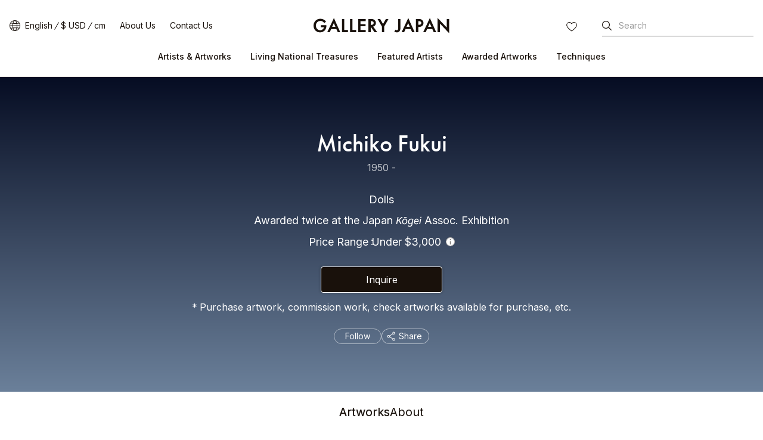

--- FILE ---
content_type: text/html
request_url: https://www.galleryjapan.com/locale/en_US/artist/2666/
body_size: 88594
content:
<!DOCTYPE html>
<html lang="en" class="static">
<head>
<meta property="og:url" content="https://www.galleryjapan.com/locale/en_US/artist/2666/" />
<meta property="og:type" content="website" />
<meta property="og:image" content="https://www.galleryjapan.com/element/main_rwd/shared/images/index/ic_ogp.jpg" />
<meta property="og:title" content="Artist Information and Artworks of Michiko Fukui｜Gallery Japan" />
<meta property="og:description" content="Introducing Michiko Fukui's style, profile and other artist information. Also introducing and selling his excellent artworks. One of the largest craft sales websites in Japan, Gallery Japan" />
<meta property="og:site_name" content="GALLERY JAPAN" />
<meta property="og:locale" content="en_US" />

<meta name="twitter:card" content="summary_large_image" />
<meta name="twitter:title" content="Artist Information and Artworks of Michiko Fukui｜Gallery Japan"/>
<meta name="twitter:description" content="Introducing Michiko Fukui's style, profile and other artist information. Also introducing and selling his excellent artworks. One of the largest craft sales websites in Japan, Gallery Japan" />
<meta name="twitter:image" content="https://www.galleryjapan.com/element/main_rwd/shared/images/index/ic_ogp.jpg" />
<meta name="twitter:url" content="https://www.galleryjapan.com/locale/en_US/artist/2666/" />
<link rel="preload" as="style" href="/element/main_rwd/shared/css/swiper-bundle.min.css" onload="this.rel='stylesheet'">
<meta charset="utf-8">
<meta http-equiv="X-UA-Compatible" content="IE=edge" >
<title>Artist Information and Artworks of Michiko Fukui｜Gallery Japan</title>

	<meta name="viewport" content="width=device-width,initial-scale=1.0,maximum-scale=1.0">

<meta name="description" content="Introducing Michiko Fukui's style, profile and other artist information. Also introducing and selling his excellent artworks. One of the largest craft sales websites in Japan, Gallery Japan">
<meta name="robots" content="index,follow">


<script>(function(w,d,s,l,i){w[l]=w[l]||[];w[l].push({'gtm.start':
new Date().getTime(),event:'gtm.js'});var f=d.getElementsByTagName(s)[0],
j=d.createElement(s),dl=l!='dataLayer'?'&l='+l:'';j.async=true;j.src=
'https://www.googletagmanager.com/gtm.js?id='+i+dl;f.parentNode.insertBefore(j,f);
})(window,document,'script','dataLayer','GTM-T3SHVRW');</script>

<script>
var elements =document.getElementsByTagName('html');
elements[0].removeAttribute("class");
</script>
<link rel="apple-touch-icon" sizes="192x192" href="/apple-touch-icon.png">
<link rel="icon" type="image/vnd.microsoft.icon" href="/favicon.ico" />
	
	<link rel="preload" as="style" href="/element/main_rwd/shared/css/master.css?t=1768367071">
	
	
	<link rel="stylesheet" href="/element/main_rwd/shared/css/master.css?t=1768367071">
	
<link rel="stylesheet" href="https://use.typekit.net/ekj7voz.css" media="print" onload="this.media='all'">
<link rel="preload" as="style" href="https://fonts.googleapis.com/css2?family=Inter:wght@300;400;500&amp;display=swap" onload="this.rel='stylesheet'">
<link rel="preload" as="style" href="https://fonts.googleapis.com/css2?family=Roboto&display=swap&text=0123456789" onload="this.rel='stylesheet'">
<link rel="canonical" href="https://www.galleryjapan.com/locale/en_US/artist/2666/">
<link rel="alternate" type="text/html" hreflang="ja" href="https://www.galleryjapan.com/locale/ja_JP/artist/2666/">
<link rel="alternate" type="text/html" hreflang="en" href="https://www.galleryjapan.com/locale/en_US/artist/2666/">

<script type="application/ld+json">[{"@context":"http:\/\/schema.org","@type":"BreadcrumbList","itemListElement":[{"@type":"ListItem","position":1,"item":{"@id":"https:\/\/www.galleryjapan.com\/locale\/en_US\/","name":"Gallery Japan"}},{"@type":"ListItem","position":2,"item":{"@id":"https:\/\/www.galleryjapan.com\/locale\/en_US\/artist\/list\/","name":"Artists & Artworks"}},{"@type":"ListItem","position":3,"item":{"@id":"https:\/\/www.galleryjapan.com\/locale\/en_US\/artist\/list\/?filter=6","name":"Doll Artists & Artworks"}},{"@type":"ListItem","position":4,"item":{"name":"Michiko Fukui"}}]}]</script><script defer src="https://maps.googleapis.com/maps/api/js?client=gme-opendoorinc&channel=od-galleryjapan&language=ja"></script>
<script defer src="/element/main_rwd/shared/script/swiper-bundle.min.js"></script>
<script defer src="/api/fast/magnet_v2?group=main_rwd.artist_detail&type=js&t=202601210810" charset="utf-8"></script>
</body>
</head>
<body data-od="0">
	<input type="hidden" id="Act_artwork_total_count" value="12">
	<input type="hidden" id="Act_artwork_limit_num" value="36">
	<input type="hidden" id="Act_dimensions_unit_default" value="cm">
	<input type="hidden" id="Act" value="cm">
	<div class="str-container">
<!-- ======================== ヘッダーここから =================================== -->

<noscript><iframe src="https://www.googletagmanager.com/ns.html?id=GTM-T3SHVRW"
height="0" width="0" style="display:none;visibility:hidden"></iframe></noscript>
<header id="Act_header" class="str-header is-fixed">
	<div id="Act_header_inner" class="str-header-inner">
				<div class="str-header-logo">
			<a class="CL_hdinLogo" href="https://www.galleryjapan.com/locale/en_US/" itemprop="url">
				<img class="CL_hdinLogo" src="/element/main_rwd/shared/images/logo.svg?t=20260121081025" alt="Gallery Japan">
			</a>
		</div>
						<input type="hidden" id="Act_selected_currency" value="JPY">
		<div class="str-header-utility">
			<ul class="str-header-utility-list">
				<li>
					<div class="language">
						<div>
							<a class="ja Act_language_link Act_language_jp ">日本語</a>
							<a class="en Act_language_link Act_language_en  is-active">English</a>
						</div>
					</div>
					<div class="currency">
						<div>
							<a class="Act_currency_link Act_currency_jp ">&yen; JPY </a>
							<a class="Act_currency_link Act_currency_en is-active">$ USD</a>
						</div>
					</div>
					<div class="measure">
						<div>
							<a class="Act_measure_link Act_measure_cm  is-active">cm</a>
							<a class="Act_measure_link Act_measure_inch ">inch</a>
						</div>
					</div>
				</li>
				<li>
					<a class="CL_hdinAbout" href="https://www.galleryjapan.com/locale/en_US/about/">About Us</a>
				</li>
				<li>
					<a class="CL_hdinHelp" href="https://www.galleryjapan.com/locale/en_US/help/">Contact Us</a>
				</li>
			</ul>
		</div>
				<div class="str-header-word-search">
			<button id="Act_header_suggest_btn" type="button" class="str-header-word-search-btn">Search</button>
		</div>
		<div id="header-favorite-page-link-button" class="str-header-favorites">
			<a href="https://www.galleryjapan.com/locale/en_US/favorites/" class="CL_hdinFavorites" rel="nofollow">FAVORITES</a>
		</div>
				<button type="button" id="Act_nav_btn" class="str-nav-hook" aria-expanded="false"></button>

		<!-- /.str-header-inner -->
	</div>
	<nav id="Act_nav_global" class="str-nav-global">
		<ul class="str-nav-global-list">
			<li>
				<a class="CL_hdinArtistsList" href="https://www.galleryjapan.com/locale/en_US/artist/list/">Artists & Artworks</a>
				<div class="tip-nav-global-list">
					<ul id="Act_global_artists_list">
						<li>
							<a class="CL_hdinArtistsAll" href="https://www.galleryjapan.com/locale/en_US/artist/list/">View All</a>
						</li>
						<li>
							<a class="CL_hdinArtists1" href="https://www.galleryjapan.com/locale/en_US/artist/list/?filter=1">Ceramics</a>
						</li>
						<li>
							<a class="CL_hdinArtists2" href="https://www.galleryjapan.com/locale/en_US/artist/list/?filter=2">Textiles</a>
						</li>
						<li>
							<a class="CL_hdinArtists3" href="https://www.galleryjapan.com/locale/en_US/artist/list/?filter=3">Lacquerware</a>
						</li>
						<li>
							<a class="CL_hdinArtists4" href="https://www.galleryjapan.com/locale/en_US/artist/list/?filter=4">Metalwork</a>
						</li>
						<li>
							<a class="CL_hdinArtists5" href="https://www.galleryjapan.com/locale/en_US/artist/list/?filter=5">Wood and Bamboo</a>
						</li>
						<li>
							<a class="CL_hdinArtists6" href="https://www.galleryjapan.com/locale/en_US/artist/list/?filter=6">Dolls</a>
						</li>
						<li>
							<a class="CL_hdinArtists9" href="https://www.galleryjapan.com/locale/en_US/artist/list/?filter=9">Glasswork</a>
						</li>
						<li>
							<a class="CL_hdinArtists10" href="https://www.galleryjapan.com/locale/en_US/artist/list/?filter=10">Cloisonné enamel work</a>
						</li>
						<li>
							<a class="CL_hdinArtists11" href="https://www.galleryjapan.com/locale/en_US/artist/list/?filter=11"><i>Kirikane</i> cut foil embellishing</a>
						</li>
						<li>
							<a class="CL_hdinArtists12" href="https://www.galleryjapan.com/locale/en_US/artist/list/?filter=12">Hardstone carving</a>
						</li>
						<li>
							<a class="CL_hdinArtists13" href="https://www.galleryjapan.com/locale/en_US/artist/list/?filter=13">Inkstone carving</a>
						</li>
						<li>
							<a class="CL_hdinArtists14" href="https://www.galleryjapan.com/locale/en_US/artist/list/?filter=14">Sunagowork</a>
						</li>
					</ul>
				</div>
			</li>
			<li>
				<a class="CL_hdinNationalTreasure" href="https://www.galleryjapan.com/locale/en_US/artist/list/?filter=8">Living National Treasures</a>
			</li>
			<li>
				<a class="CL_hdinFeaturedArtists" href="https://www.galleryjapan.com/locale/en_US/featured_artists/">Featured Artists</a>
			</li>
			<li>
				<a class="CL_hdinAwardedArtworks" href="https://www.galleryjapan.com/locale/en_US/awarded_artworks/">Awarded Artworks</a>
			</li>
			<li>
				<a>Techniques</a>
				<div class="tip-nav-global-list">
					<ul id="Act_global_techniques_list">
						<li>
							<a class="CL_hdinTechnique1" href="https://www.galleryjapan.com/locale/en_US/technique/ceramics/">Ceramics</a>
						</li>
						<li>
							<a class="CL_hdinTechnique2" href="https://www.galleryjapan.com/locale/en_US/technique/textiles/">Textiles</a>
						</li>
						<li>
							<a class="CL_hdinTechnique3" href="https://www.galleryjapan.com/locale/en_US/technique/urushiwork/">Lacquerware</a>
						</li>
						<li>
							<a class="CL_hdinTechnique4" href="https://www.galleryjapan.com/locale/en_US/technique/metalwork/">Metalwork</a>
						</li>
						<li>
							<a class="CL_hdinTechnique5" href="https://www.galleryjapan.com/locale/en_US/technique/wood-bamboowork/">Wood and Bamboo</a>
						</li>
						<li>
							<a class="CL_hdinTechnique6" href="https://www.galleryjapan.com/locale/en_US/technique/dolls/">Dolls</a>
						</li>
						<li>
							<a class="CL_hdinTechnique9" href="https://www.galleryjapan.com/locale/en_US/technique/glasswork/">Glasswork</a>
						</li>
						<li>
							<a class="CL_hdinTechnique10" href="https://www.galleryjapan.com/locale/en_US/technique/cloisonneenamelwork/">Cloisonné enamel work</a>
						</li>
						<li>
							<a class="CL_hdinTechnique11" href="https://www.galleryjapan.com/locale/en_US/technique/kirikanecutfoilembellishing/"><i>Kirikane</i> cut foil embellishing</a>
						</li>
						<li>
							<a class="CL_hdinTechnique12" href="https://www.galleryjapan.com/locale/en_US/technique/hardstonecarving/">Hardstone carving</a>
						</li>
						<li>
							<a class="CL_hdinTechnique13" href="https://www.galleryjapan.com/locale/en_US/technique/inkstonecarving/">Inkstone carving</a>
						</li>
						<li>
							<a class="CL_hdinTechnique14" href="https://www.galleryjapan.com/locale/en_US/technique/sunagowork/">Sunagowork</a>
						</li>
					</ul>
				</div>
			</li>
		</ul>
	</nav>
</header><!-- ======================== ヘッダーここまで =================================== -->
<!-- ======================== コンテンツここから ================================= -->
				<div class="Act_contents str-contents artist-detail">
			<main class="str-main">
				<div class="artist-detail-header" id="Act_artist_header">
					<div class="artist-detail-header-inner Act_inqinfo_outer" id="Act_inqinfo_2666">
						<div class="artist-detail-header-sticky" id="Act_artist_detail_sticky">
							<div>
								<h1 class="artist-detail-header-hdg">Michiko Fukui</h1>
								<button type="button" class="artist-detail-header-btn Act_inqmodal_btn">Inquire</button>
							</div>
						</div><!-- /artist-detail-header-sticky -->
						<span class="artist-detail-header-ruby"> </span>

																		<span class="artist-detail-header-birth">
							1950 - 						</span>
												<ul class="artist-detail-header-data">
							<li class="artist-detail-header-data-technique">
							<span>Dolls</span>
														</li>
																																																																																										<li class="artist-detail-header-data-other">
									<span>Awarded twice at the Japan <i>Kōgei</i> Assoc. Exhibition</span>
								</li>
																																																		<li class="artist-detail-header-data-price">
								<span>Price Range</span>
																																											<span>
																																																	Under $3,000
																																															</span>
																		<div class="cmn-tip-info">
										<div role="button" class="Act_tip_info_btn cmn-tip-info-btn">Info</div>
										<div class="Act_tip_info cmn-tip-info-content">
											<p>The prices of the artworks on Gallery Japan are determined by the artists themselves and are published directly on the website.</p>
											<div role="button" class="Act_tip_info_close cmn-tip-info-content-close">close</div>
										</div>
									</div>
																								</li>
						</ul>
						<button type="button" class="artist-detail-header-btn Act_inqmodal_btn">Inquire</button>
						<p class="artist-detail-header-note">Purchase artwork, commission work, check artworks available for purchase, etc.</p>
												<input type="hidden" class="Act_inq_creator_id" value="2666">
						<div class="artist-detail-header-personalized">
							<div>
								<button type="button" class="artist-detail-header-personalized-follow"
									data-favorite-creator-button data-is-favorite="0" data-creator-id="2666"
								>
									Follow								</button>
							</div>
							<div>
								<div id="Act_share_container" class="cmn-share-sns artist-detail-header-personalized-sns">
									<button id="Act_share" type="button">Share</button>
									<div class="cmn-share-sns-content">
	<ul class="cmn-share-sns-content-list">
		<li class="fb">
			<button type="button" onclick="$.main_rwd.facebookClick('https://www.facebook.com/sharer.php?u=https%3A%2F%2Fwww.galleryjapan.com%2Flocale%2Fen_US%2Fartist%2F2666%2F')" class="CL_ardeShareFB">Facebook</button>
		</li>
		<li class="x">
			<button type="button" onclick="$.main_rwd.snsShareClick('https://twitter.com/intent/tweet?text=Michiko%20Fukui%20%7C%20Japanese%20Traditional%20Art%20on%20Gallery%20Japan&url=https%3A%2F%2Fwww.galleryjapan.com%2Flocale%2Fen_US%2Fartist%2F2666%2F')" class="CL_ardeShareX">X</button>
		</li>
		<li class="line">
			<button type="button" onclick="$.main_rwd.snsShareClick('https://line.me/R/msg/text/?Michiko%20Fukui%20%7C%20Japanese%20Traditional%20Art%20on%20Gallery%20Japan%0D%0Ahttps%3A%2F%2Fwww.galleryjapan.com%2Flocale%2Fen_US%2Fartist%2F2666%2F')" class="CL_ardeShareLine">LINE</button>
		</li>
	</ul>
	<button id="Act_copy" type="button" class="cmn-share-sns-content-btn" data-link="www.galleryjapan.com/locale/en_US/artist/2666/">Copy Link</button>
	<button id="Act_share_close" type="button" class="cmn-share-sns-content-btn-close">Close</button>
</div>
<!-- /cmn-share-sns-content -->								</div>
								<!-- /cmn-share-sns -->
							</div>
						</div>
					</div><!-- /artist-detail-header-inner -->
				</div><!-- /artist-detail-header -->
				<div class="artist-detail-tab" id="Act_tab_list">
					<div class="artist-detail-tab-inner">
						<ul class="artist-detail-tab-list">
							<li class="is-active"><button type="button" class="Act_tab_btn" id="Act_tab_btn_artworks">Artworks</button></li>
							<li><button type="button" class="Act_tab_btn" id="Act_tab_btn_about">About</button></li>
													</ul>
												<div id="Act_share_container" class="cmn-share-sns artist-detail-tab-sns" >
							<div class="cmn-share-sns-content">
	<ul class="cmn-share-sns-content-list">
		<li class="fb">
			<button type="button" onclick="$.main_rwd.facebookClick('https://www.facebook.com/sharer.php?u=https%3A%2F%2Fwww.galleryjapan.com%2Flocale%2Fen_US%2Fartist%2F2666%2F')" class="CL_ardeShareFB">Facebook</button>
		</li>
		<li class="x">
			<button type="button" onclick="$.main_rwd.snsShareClick('https://twitter.com/intent/tweet?text=Michiko%20Fukui%20%7C%20Japanese%20Traditional%20Art%20on%20Gallery%20Japan&url=https%3A%2F%2Fwww.galleryjapan.com%2Flocale%2Fen_US%2Fartist%2F2666%2F')" class="CL_ardeShareX">X</button>
		</li>
		<li class="line">
			<button type="button" onclick="$.main_rwd.snsShareClick('https://line.me/R/msg/text/?Michiko%20Fukui%20%7C%20Japanese%20Traditional%20Art%20on%20Gallery%20Japan%0D%0Ahttps%3A%2F%2Fwww.galleryjapan.com%2Flocale%2Fen_US%2Fartist%2F2666%2F')" class="CL_ardeShareLine">LINE</button>
		</li>
	</ul>
	<button id="Act_copy" type="button" class="cmn-share-sns-content-btn" data-link="www.galleryjapan.com/locale/en_US/artist/2666/">Copy Link</button>
	<button id="Act_share_close" type="button" class="cmn-share-sns-content-btn-close">Close</button>
</div>
<!-- /cmn-share-sns-content -->						</div><!-- /artist-detail-tab-sns -->
											</div><!-- /artist-detail-tab-inner -->
				</div><!-- /artist-detail-tab -->

				<div class="artist-detail-wrap">
										<div class="artist-detail-artworks Act_tab is-active" id="Act_tab_artworks">
						<div class="artist-detail-setting" id="Act_index_setting" style="display: none;">
							<div class="artist-detail-setting-filter">
								<div class="artist-detail-setting-filter-inner">
									<div class="artist-detail-setting-filter-num">
										<span class="Act_count" id="Act_count"></span>
										<span>
											<span class="Act_count_unit"></span>
											<div class="cmn-tip-info">
												<div role="button" class="Act_tip_info_btn cmn-tip-info-btn">Info</div>
												<div class="Act_tip_info cmn-tip-info-content">
													<p>As there are other artworks that are not listed here, please feel free to contact us for other items, custom orders etc.</p>
													<div role="button" class="Act_tip_info_close cmn-tip-info-content-close">Close</div>
												</div>
											</div>
										</span>
									</div><!-- /artist-detail-setting-filter-num -->

									<div class="artist-detail-setting-filter-btn" id="Act_search_filter_btn">
										<button type="button">
											<span>Filters</span>
											<span class="Act_filter_count"></span>
										</button>
									</div><!-- /artist-detail-setting-filter-btn -->
									<div class="Act_sort artist-detail-setting-filter-sort">
										<button type="button" class="artist-detail-setting-filter-sort-hook">
											<span id="Act_sort_text">New</span>
										</button>
										<div class="artist-detail-setting-filter-sort-pulldown">
											<ul>
												<li class="Act_sort_select">
													<label>
														<input type="radio" class="Act_sort_checked" name="sort" value="1"><span class="Area_select_text">Popular</span>
													</label>
												</li>
												<li class="Act_sort_select">
													<label>
														<input type="radio" class="Act_sort_checked" name="sort" value="21"><span class="Area_select_text">Recommended</span>
													</label>
												</li>
												<li class="Act_sort_select">
													<label>
														<input type="radio" class="Act_sort_checked" name="sort" value="2" checked><span class="Area_select_text">New</span>
													</label>
												</li>
											</ul>
										</div><!-- /artistAct_biography_read_more-detail-setting-filter-sort-pulldown -->
									</div><!-- /artist-detail-setting-filter-sort -->
								</div><!-- /artist-detail-setting-filter-inner -->
							</div><!-- /artist-detail-setting-filter -->

							<div class="artist-detail-setting-state">
								<div class="artist-detail-setting-state-inner">
									<div class="artist-detail-setting-state-list">
										<ul id="Act_select_label_list">
																				</ul>
									</div>
								</div><!-- /artist-detail-setting-state-inner -->
							</div><!-- /artist-detail-setting-state -->
						</div><!-- /artist-detail-setting -->

						<ul class="artist-detail-artworks-list" id="Act_search_result"></ul>

						<div class="artist-detail-artworks-view" id="Act_artworks_view" style="display: none;">
														<span>Showing <span id="Act_show_items_num"></span> of <span class="Act_count"></span></span>
														<button type="button" id="Act_show_more" data-cnt="0">Show More</button>
						</div><!-- /artist-detail-artworks-view -->
					</div><!-- /artist-detail-artworks -->
															<div class="artist-detail-about Act_tab" id="Act_tab_about">
						<div class="artist-detail-about-profile">
							<div class="artist-detail-about-profile-career">
								<ul class="artist-detail-about-list-separate">
																<li><div>Category</div><div>Dolls</div></li>
																<li>
									<div>Techniques</div><div>
									<i>Kimekomi</i>, <i>Tōso</i> dolls									</div>
								</li>
																								<li>
									<div>Born</div>
									<div>
										1950 - 									</div>
								</li>
																								<li><div>Based in</div><div>Tokyo</div></li>
																																<li>
									<div>Membership</div>
									<div>Full member, Japan Kogei Association<br></div>
								</li>
																</ul>
							</div>
													</div>
																																																																																				<div class="artist-detail-about-link">
							<a id="Act_artwork_link" href="https://www.galleryjapan.com/locale/en_US/artist/2666/#tab=artworks" class="cmn-solid">
								<span>View All 12 Artworks by</span><span>Michiko Fukui</span>
							</a>
						</div>
					</div><!-- /artist-detail-about -->
																									<div class="cmn-loading-spinner" id="Act_search_loading"><span>検索中</span></div>
				</div>
								<div id="Act_recommend_list" style="display: none;"></div>
			</main>
			<!-- ======================== 地図モーダルここから =================================== -->
						<!-- ======================== 地図モーダルここまで =================================== -->
		<!-- /str-contents --></div>
		<!-- ======================== コンテンツここまで ================================= -->
<!-- ======================== サジェストモーダルーここから =================================== -->
<div id="Act_suggest_modal_layer" class="Act_dialog modal-layer" style="display: none;"></div>
<div id="Act_suggest_modal" role="dialog" data-role="dialog" class="Act_dialog pseudo pseudo-suggest" style="display: none;">
	<div class="pseudo-header-word-search-form">
		<div class="pseudo-header-word-search-form-input">
			<input type="search" id="Act_suggest_form" placeholder="Search by Artist, Artwork etc." enterkeyhint="search" autocomplete="off" aria-owns="suggest">
			<button id="Act_suggest_clear" type="button" class="pseudo-header-word-search-form-btn-cancel" style="display:none;">cancel</button>
		</div>
		<button id="Act_suggest_modal_close" type="button" class="pseudo-header-word-search-form-btn-close">Close</button>
		<!-- /pseudo-header-word-search-form -->
	</div>
	<div id="Act_suggest_area" class="pseudo-contents" style="display: none;">
		<div id="Act_suggest" class="pseudo-word-search-suggest" role="listbox"></div>
	</div>
	<!-- /pseudo-contents -->
	<!-- /.pseudo -->
</div><!-- ======================== サジェストモーダルここまで =================================== -->
<!-- ======================== 言語・通貨モーダルーここから =================================== -->
<div id="Act_localize_dialog" class="modal">
	<input type="hidden" id="Act_before_page" value="">
	<div id="Act_localize_dialog_inner" class="modal-inner">
		<div id="Act_localize_header" class="modal-header">
			<h3 class="modal-header-hdg">Choose Your Preferences</h3>
			<button type="button" id="Act_localize_prev_btn" class="modal-header-btn-prev">prev</button>
			<button type="button" id="Act_localize_close_btn" class="modal-header-btn-close">close</button>
			<!-- /modal-header -->
		</div>
		<div id="Act_localize_contents" class="modal-contents">
			<div class="modal-utility-setting">
				<h4 class="modal-utility-setting-hdg">Language</h4>
				<div aria-expanded="false" class="Act_language_select Act_localize_select modal-utility-setting-pulldown">
					<button class="Act_localize_btn" type="button">
											English
										</button>
					<ul class="modal-utility-setting-pulldown-list">
						<li class="Act_language_option " data-val="ja_JP">
							<a class="Act_language_item">日本語</a>
						</li>
						<li class="Act_language_option is-apply" data-val="en_US">
							<a class="Act_language_item">English</a>
						</li>
					</ul>
					<!-- /modal-utility-setting-pulldown -->
				</div>
				<h4 class="modal-utility-setting-hdg">Currency</h4>
				<div aria-expanded="false" class="Act_currency_select Act_localize_select modal-utility-setting-pulldown">
					<button class="Act_localize_btn" type="button">
											$ USD
										</button>
					<ul class="modal-utility-setting-pulldown-list">
						<li class="Act_currency_option " data-val="JPY">
							<a class="Act_currency_item">&yen; JPY </a>
						</li>
						<li class="Act_currency_option is-apply" data-val="USD">
							<a class="Act_currency_item">$ USD</a>
						</li>
						</ul>
					<!-- /modal-utility-setting-pulldown -->
				</div>
				<h4 class="modal-utility-setting-hdg">Measure</h4>
				<div aria-expanded="false" class="Act_measure_select Act_localize_select modal-utility-setting-pulldown">
					<button class="Act_localize_btn" type="button">
											cm
										</button>
					<ul class="modal-utility-setting-pulldown-list">
						<li class="Act_measure_option is-apply" data-val="cm">
							<a class="Act_measure_item">cm</a>
						</li>
						<li class="Act_measure_option " data-val="inch">
							<a class="Act_measure_item">inch</a>
						</li>
					</ul>
					<!-- /modal-utility-setting-pulldown -->
				</div>
				<!-- /modal-utility-setting -->
			</div>
			<button type="button" class="Act_localize_confirm modal-contents-btn">Confirm</button>
			<!-- /modal-contents -->
		</div>
		<!-- /modal-inner -->
	</div>
	<!-- /modal -->
</div><!-- ======================== 言語・通貨モーダルここまで =================================== -->
<!-- ======================== ハンバーガーメニューここから =================================== -->
<div id="Act_menu_layer1" class="pseudo-layer" style="display:none;"></div>
<div id="Act_menu_dialog1" role="dialog" data-role="dialog" class="Act_dialog pseudo pseudo-menu-01" style="display:none;">
	<div id="Act_dialog1_header" class="pseudo-header">
		<button id="Act_dialog1_close_btn" type="button" class="pseudo-btn-close">close</button>
	</div>
	<!-- /pseudo-header -->
	<div id="Act_dialog1_contents" class="pseudo-contents">
		<ul class="pseudo-menu-link">
			<li>
				<a id="Act_artists_link">Artists & Artworks</a>
			</li>
			<li>
				<a class="CL_hdinNationalTreasure" href="https://www.galleryjapan.com/locale/en_US/artist/list/?filter=8">Living National Treasures</a>
			</li>
			<li>
				<a class="CL_hdinFeaturedArtists" href="https://www.galleryjapan.com/locale/en_US/featured_artists/">Featured Artists</a>
			</li>
			<li>
				<a class="CL_hdinAwardedArtworks" href="https://www.galleryjapan.com/locale/en_US/awarded_artworks/">Awarded Artworks</a>
			</li>
			<li>
				<a id="Act_techniques_link">Techniques</a>
			</li>
		</ul>
		<div class="pseudo-menu-utility">
			<ul class="pseudo-menu-utility-list">
				<li>
					<a class="CL_hdinAbout" href="https://www.galleryjapan.com/locale/en_US/about/">About Us</a>
				</li>
				<li>
					<a class="CL_hdinHelp" href="https://www.galleryjapan.com/locale/en_US/help/">Contact Us</a>
				</li>
			</ul>
						<div class="pseudo-menu-utility-switch">
				<div class="language">
					<a href="javascript:void(0);" class="ja Act_language_link Act_language_jp " data-page='dialog1'>日本語</a>
					<a href="javascript:void(0);" class="en Act_language_link Act_language_en is-active" data-page='dialog1'>English</a>
				</div>
				<div class="currency">
					<a href="javascript:void(0);" class="Act_currency_link Act_currency_jp " data-page='dialog1'>&yen; JPY </a>
					<a href="javascript:void(0);" class="Act_currency_link Act_currency_en is-active"" data-page='dialog1'>$ USD</a>
				</div>
				<div class="measure">
					<a href="javascript:void(0);" class="Act_measure_link Act_measure_cm is-active" data-page='dialog1'>cm</a>
					<a href="javascript:void(0);" class="Act_measure_link Act_measure_inch " data-page='dialog1'>inch</a>
				</div>
			</div>
			<ul class="pseudo-menu-utility-sns">
				<li class="instagram">
					<a href="https://www.instagram.com/gallery.japan/" id="Act_insta_hamburger" class="instagram CL_ftinInstagram" target="_blank">Instagram</a>
				</li>
				<li class="facebook">
					<a href="https://www.facebook.com/gallery.japan.art/" class="facebook CL_ftinFacebook" target="_blank">facebook</a>
				</li>
			</ul>
		</div>
	</div>
	<!-- /pseudo-contents -->
	<!-- /.pseudo -->
</div>
<div id="Act_menu_layer2" class="pseudo-layer-02" style="display:none;"></div>
<div id="Act_menu_dialog2" role="dialog" data-role="dialog" class="Act_dialog pseudo pseudo-menu-02" style="display:none;">
	<div id="Act_dialog2_header" class="pseudo-header">
		<button type="button" id="Act_dialog2_prev_btn" class="pseudo-btn-prev">prev</button>
		<h2 id="Act_dialog2_title" class="pseudo-header-title"></h2>
		<button type="button" id="Act_dialog2_close_btn" class="pseudo-btn-close">close</button>
	</div>
	<!-- /pseudo-header -->
	<div id="Act_dialog2_contents" class="pseudo-contents">
		<ul id="Act_menu_list2" class="pseudo-menu-list"></ul>
	</div>
	<!-- /pseudo-contents -->
	<!-- /.pseudo -->
</div><!-- ======================== ハンバーガーメニューここまで =================================== -->
<!-- ======================== 絞込みメニューここから =================================== -->
<div id="Act_search_layer" class="pseudo-layer" style="display:none;"></div>
<div id="Act_search_filter" role="dialog" data-role="dialog" class="pseudo pseudo-filter" style="display:none;">
	<div class="pseudo-header">
		<h2 class="pseudo-header-title">Filters</h2>
		<button type="button" class="Act_filter_reset pseudo-btn-clear">Clear All</button>
		<button type="button" class="Act_filter_back pseudo-btn-close">close</button>
	</div>
	<!-- /pseudo-header -->
	<div class="pseudo-contents">
		<div class="filter">
			<div class="filter-toggle">
				<section aria-expanded="false" class="Act_select_toggle_panel filter-toggle-panel">
					<h4 class="Act_select_toggle filter-toggle-panel-hook">
						<span>Awarded Artworks</span>
					</h4>
					<div class="filter-toggle-panel-content">
						<ul class="filter-toggle-panel-list">
							<li>
								<label>
									<input id="Act_awarded_works_input" type="checkbox" name="awarded_works" value="1">
									<span>Award-Winning Artworks
										<span class="num" id="Act_awarded_works"></span>
									</span>
								</label>
							</li>
						</ul>
					</div>
					<!-- /filter-toggle-panel-content -->
				</section>
				<!-- /filter-toggle-panel -->
				<section aria-expanded="false" class="Act_select_toggle_panel filter-toggle-panel">
					<h4 class="Act_select_toggle filter-toggle-panel-hook">
						<span>Works by Exhibition</span>
					</h4>
					<div class="filter-toggle-panel-content">
						<h5 class="filter-toggle-panel-hdg">Exhibition Name</h5>
						<div aria-expanded="false" class="filter-toggle-panel-pulldown">
							<button type="button" id="Act_exhibiton_btn">None specified</button>
							<div class="filter-toggle-panel-pulldown-content">
								<ul id="Act_exhibition_name" class="filter-toggle-panel-pulldown-list">
								<li id="Act_exhibition_name_0" class="Act_exhibition_item" data-value="0">None specified</li>
																</ul>
							</div>
							<!-- /filter-toggle-panel-pulldown-content -->
						</div>
						<!-- /filter-toggle-panel-pulldown -->
						<h5 class="filter-toggle-panel-hdg" id="Act_exhibition_year_title" style="display: none;">Year</h5>
						<div aria-expanded="false" class="filter-toggle-panel-pulldown" id="Act_exhibition_year_pulldown" style="display: none;">
							<button type="button" id="Act_exhibition_year_btn">None specified</button>
							<div class="filter-toggle-panel-pulldown-content">
								<ul id="Act_exhibition_year_list" class="filter-toggle-panel-pulldown-list">
																	</ul>
							</div>
							<!-- /filter-toggle-panel-pulldown-content -->
						</div>
						<!-- /filter-toggle-panel-pulldown -->
					</div>
					<!-- /filter-toggle-panel-content -->
				</section>
				<section aria-expanded="false" class="Act_select_toggle_panel filter-toggle-panel">
					<h4 class="Act_select_toggle filter-toggle-panel-hook">
						<span>Price</span>
					</h4>
					<div class="filter-toggle-panel-content">
						<ul class="filter-toggle-panel-list">
							<li>
								<label>
									<input type="radio" class="Act_craft_price_input" name="craft_price" value="1">
									<span>Any Price
										<br>(including price not listed)
										<span class="num" id="Act_craft_price_1"></span>
									</span>
								</label>
							</li>
							<li>
								<label>
									<input type="radio" class="Act_craft_price_input" name="craft_price" value="2">
									<span>
																					Under $1,000
																				<span class="num" id="Act_craft_price_2"></span>
									</span>
								</label>
							</li>
							<li>
								<label>
									<input type="radio" class="Act_craft_price_input" name="craft_price" value="3">
									<span>
																					$1,000 - $3,000
																				<span class="num" id="Act_craft_price_3"></span>
									</span>
								</label>
							</li>
							<li>
								<label>
									<input type="radio" class="Act_craft_price_input" name="craft_price" value="4">
									<span>
																					$3,000 - $5,000
																				<span class="num" id="Act_craft_price_4"></span>
									</span>
								</label>
							</li>
							<li>
								<label>
									<input type="radio" class="Act_craft_price_input" name="craft_price" value="5">
									<span>
																					$5,000 - $10,000
																				<span class="num" id="Act_craft_price_5"></span>
									</span>
								</label>
							</li>
							<li>
								<label>
									<input type="radio" class="Act_craft_price_input" name="craft_price" value="6">
									<span>
																					$10,000 or more
																				<span class="num" id="Act_craft_price_6"></span>
									</span>
								</label>
							</li>
						</ul>
						<ul class="filter-toggle-panel-list-adjust">
							<li>
								<input pattern="[0-9]*" type="text" id="Act_craft_price_range_from" autocomplete="off" maxlength="9"
								placeholder="$USD" name="craft_price_range_from">
							</li>
							<li>
								<input pattern="[0-9]*" type="text" id="Act_craft_price_range_to" autocomplete="off" maxlength="9"
								placeholder="$USD" name="craft_price_range_to">
							</li>
						</ul>
					</div>
					<!-- /filter-toggle-panel-content -->
				</section>
				<section aria-expanded="false" class="Act_select_toggle_panel filter-toggle-panel">
					<h4 class="Act_select_toggle filter-toggle-panel-hook">
						<span>Dimensions</span>
					</h4>
					<div class="filter-toggle-panel-content">
						<ul class="filter-toggle-panel-list-inline">
							<li>
								<label>
									<input type="radio" class="Act_dimensions_unit" data-value="cm" checked>
									<span>cm</span>
								</label>
							</li>
							<li>
								<label>
									<input type="radio" class="Act_dimensions_unit" data-value="inch" >
									<span>inch</span>
								</label>
							</li>
						</ul>
						<h5 class="filter-toggle-panel-hdg">Height</h5>
						<ul class="filter-toggle-panel-list-adjust">
							<li>
								<input id="Act_dimensions_h_from" pattern="[0-9]*" type="text"
									autocomplete="off" maxlength="3" placeholder="cm" name="dimensions_h_from">
							</li>
							<li>
								<input id="Act_dimensions_h_to" pattern="[0-9]*" type="text"
									autocomplete="off" maxlength="3" placeholder="cm" name="dimensions_h_to">
							</li>
						</ul>
						<h5 class="filter-toggle-panel-hdg">Width</h5>
						<ul class="filter-toggle-panel-list-adjust">
							<li>
								<input id="Act_dimensions_w_from" pattern="[0-9]*" type="text"
									autocomplete="off" maxlength="3" placeholder="cm" name="dimensions_w_from">
							</li>
							<li>
								<input id="Act_dimensions_w_to" pattern="[0-9]*" type="text"
									autocomplete="off" maxlength="3" placeholder="cm" name="dimensions_w_to">
							</li>
						</ul>
					</div>
					<!-- /filter-toggle-panel-content -->
				</section>
				<section aria-expanded="false" class="Act_select_toggle_panel filter-toggle-panel">
					<h4 class="Act_select_toggle filter-toggle-panel-hook">
						<span>Color</span>
					</h4>
					<div class="filter-toggle-panel-content">
						<ul id="Act_colors_list" class="filter-toggle-panel-list-color">
							<li class="red">
								<label>
									<input type="checkbox" class="Act_colors_input" name="colors" value="1">
									<span>red</span>
								</label>
							</li>
							<li class="orange">
								<label>
									<input type="checkbox" class="Act_colors_input" name="colors" value="2">
									<span>orange</span>
								</label>
							</li>
							<li class="yellow">
								<label>
									<input type="checkbox" class="Act_colors_input" name="colors" value="3">
									<span>yellow</span>
								</label>
							</li>
							<li class="lime-green">
								<label>
									<input type="checkbox" class="Act_colors_input" name="colors" value="4">
									<span>lime-green</span>
								</label>
							</li>
							<li class="green">
								<label>
									<input type="checkbox" class="Act_colors_input" name="colors" value="5">
									<span>green</span>
								</label>
							</li>
							<li class="light-blue">
								<label>
									<input type="checkbox" class="Act_colors_input" name="colors" value="6">
									<span>light-blue</span>
								</label>
							</li>
							<li class="blue">
								<label>
									<input type="checkbox" class="Act_colors_input" name="colors" value="7">
									<span>blue</span>
								</label>
							</li>
							<li class="purple">
								<label>
									<input type="checkbox" class="Act_colors_input" name="colors" value="8">
									<span>purple</span>
								</label>
							</li>
							<li class="pink">
								<label>
									<input type="checkbox" class="Act_colors_input" name="colors" value="9">
									<span>pink</span>
								</label>
							</li>
							<li class="beige">
								<label>
									<input type="checkbox" class="Act_colors_input" name="colors" value="10">
									<span>beige</span>
								</label>
							</li>
							<li class="brown">
								<label>
									<input type="checkbox" class="Act_colors_input" name="colors" value="11">
									<span>brown</span>
								</label>
							</li>
							<li class="black">
								<label>
									<input type="checkbox" class="Act_colors_input" name="colors" value="12">
									<span>black</span>
								</label>
							</li>
							<li class="gray">
								<label>
									<input type="checkbox" class="Act_colors_input" name="colors" value="13">
									<span>gray</span>
								</label>
							</li>
							<li class="white">
								<label>
									<input type="checkbox" class="Act_colors_input" name="colors" value="14">
									<span>white</span>
								</label>
							</li>
						</ul>
						<p id="Act_colors_none" class="filter-toggle-panel-error">Colors cannot be specified under your selected conditions.</p>
					</div>
					<!-- /filter-toggle-panel-content -->
				</section>
			</div>
			<!-- /filter-toggle -->
		</div>
		<!-- /filter -->
	</div>
	<!-- /pseudo-contents -->
	<div class="pseudo-footer">
		<div class="pseudo-footer-btn">
			<button id="Act_filter_submit" class="button">Apply</button>
		</div>
	</div>
	<!-- /pseudo-footer -->
	<!-- /.pseudo -->
</div><!-- ======================== 絞込みメニューここまで =================================== -->
<!-- ======================== フッターここから =================================== -->
<footer role="contentinfo" class="str-footer">
	<a id="Act_MovePageTop" href="javascript:void(0);" class="str-footer-nav-top" style="display:none;">Top of Page</a>
	<div id="Act_footer_inner" class="str-footer-path">
																			<div>
			<div class="str-footer-path-list">
				<ul id="Act_pankuzu" class="str-footer-path-list">
					<li><a class="CL_ftinPankuzu1" href="https://www.galleryjapan.com/locale/en_US/"><span class="CL_ftinPankuzu1">Gallery Japan</span></a><meta content="1"></li><li><a class="CL_ftinPankuzu2" href="https://www.galleryjapan.com/locale/en_US/artist/list/"><span class="CL_ftinPankuzu2">Artists & Artworks</span></a><meta content="2"></li><li><a class="CL_ftinPankuzu3" href="https://www.galleryjapan.com/locale/en_US/artist/list/?filter=6"><span class="CL_ftinPankuzu3">Doll Artists & Artworks</span></a><meta content="3"></li><li>Michiko Fukui</li>
				</ul>
			</div>
			<!-- /str-footer-path-list -->
		</div>
				<!-- /str-footer-path -->
	</div>
	<div class="str-footer-inner">
		<h1 class="str-footer-logo">
			<a class="CL_ftinLogo" href="https://www.galleryjapan.com/locale/en_US/">
				<img class="CL_ftinLogo" src="/element/main_rwd/shared/images/logo_wht.svg" alt="GALLERY JAPAN">
			</a>
		</h1>
		<div class="str-footer-utility">
						<ul class="str-footer-utility-link">
				<li>
					<a class="CL_ftinAbout" href="https://www.galleryjapan.com/locale/en_US/about/">About Us</a>
				</li>
				<li>
					<a class="CL_ftinHelp" href="https://www.galleryjapan.com/locale/en_US/help/" rel="nofollow">Contact Us</a>
				</li>
				<li>
					<a class="CL_ftinSitemap" href="https://www.galleryjapan.com/locale/en_US/sitemap/">Sitemap</a>
				</li>
			</ul>
			<ul class="str-footer-utility-link">
				<li>
					<a class="CL_ftinTerms" href="https://www.galleryjapan.com/locale/en_US/terms/">Terms and Conditions</a>
				</li>
				<li>
					<a class="CL_ftinEnvironment" href="https://www.galleryjapan.com/locale/en_US/environment/">Recommended Environment</a>
				</li>
				<li>
					<a class="CL_ftinPrivacy" href="https://www.opendoor.co.jp/en/privacy/" target="_blank">Privacy Policy</a>
				</li>
				<li>
					<a class="CL_ftinOutline" href="https://www.opendoor.co.jp/en/company/outline/" target="_blank">
						Company Profile
					</a>
				</li>
			</ul>
									<ul class="str-footer-utility-list">
				<li>
					<div class="language">
						<div>
							<a class="ja Act_language_link Act_language_jp ">日本語</a>
							<a class="en Act_language_link Act_language_en is-active">English</a>
						</div>
					</div>
					<div class="currency">
						<div>
							<a class="Act_currency_link Act_currency_jp ">&yen; JPY </a>
							<a class="Act_currency_link Act_currency_en is-active">$ USD</a>
						</div>
					</div>
					<div class="measure">
						<div>
							<a class="Act_measure_link Act_localize Act_measure_cm is-active">cm</a>
							<a class="Act_measure_link Act_localize Act_measure_inch ">inch</a>
						</div>
					</div>
				</li>
			</ul>
						<div class="str-footer-utility-switch">
				<div class="language">
					<a href="javascript:void(0);" class="ja Act_language_link Act_language_jp " data-page='footer'>日本語</a>
					<a href="javascript:void(0);" class="en Act_language_link Act_language_en is-active" data-page='footer'>English</a>
				</div>
				<div class="currency">
					<a href="javascript:void(0);" class="Act_currency_link Act_currency_jp " data-page='footer'>&yen; JPY </a>
					<a href="javascript:void(0);" class="Act_currency_link Act_currency_en is-active" data-page='footer'>$ USD</a>
				</div>
				<div class="measure">
					<a href="javascript:void(0);" class="Act_measure_link Act_measure_cm is-active" data-page='footer'>cm</a>
					<a href="javascript:void(0);" class="Act_measure_link Act_measure_inch " data-page='footer'>inch</a>
				</div>
			</div>
		</div>
		<div class="str-footer-other">
			<ul class="str-footer-sns">
				<li class="instagram">
					<a class="instagram CL_ftinInstagram" href="https://www.instagram.com/gallery.japan/" id="Act_insta_footer" target="_blank">Instagram</a>
				</li>
				<li class="facebook">
					<a class="facebook CL_ftinFacebook" href="https://www.facebook.com/gallery.japan.art/" target="_blank">facebook</a>
				</li>
			</ul>
			<small class="str-footer-copyright">GALLERY JAPAN All rights reserved.</small>
		</div>
	</div>
</footer><!-- ======================== フッターここまで =================================== -->
	</div>
<!-- ======================== 問合せモーダルここから ======================== -->
<div class="modal" id="Act_inqmodal">
<!-- /modal --></div>

<div class="modal modal-height-max" id="Act_purchmodal">
<div class="modal-inner" id="Act_purchmodal_inner">
<div class="modal-header">
<h3 class="modal-header-hdg">Procedures for Purchasing</h3>
<button type="button" class="modal-header-btn-close" id="Act_purchmodal_close">close</button>
</div><!-- /modal-header -->
<div class="modal-contents">
<div class="modal-purchasing">
<p>As most of the artists manage their artworks by themselves, it is sometimes difficult to confirm the availability of an artwork right away. After receiving your inquiry regarding the price, purchasing an artwork, commissioning work, artworks available for purchase etc., Gallery Japan will contact the artist directly and will send you a reply. <br>If the artwork you would like to purchase is not available, it is possible to place an order of a similar item, so please feel free to contact us.</p>

<h4 class="modal-purchasing-hdg">Steps</h4>
<ul class="modal-purchasing-list-num">
<li><span>1.</span><div>Click the "Inquire" button to send your inquiry</div></li>
<li><span>2.</span><div>Gallery Japan contacts the artist to confirm availability.</div></li>
<li><span>3.</span><div>Gallery Japan sends the customer a reply.</div></li>
<li><span>4.</span><div>The customer places the order.</div></li>
<li><span>5.</span><div>The customer makes a payment for the artwork and shipping fees, etc.</div></li>
<li><span>6.</span><div>The artwork is shipped approximately 2 weeks after confirmation of payment.</div></li>
</ul>

<div class="modal-purchasing-toggle">
<section aria-expanded="false" class="modal-purchasing-toggle-panel Act_purchmodal_toggle_section">
<h4 class="modal-purchasing-toggle-panel-hook Act_purchmodal_toggle_btn"><span>Payment and Shipping</span></h4>
<div class="modal-purchasing-toggle-panel-content">
<h5 class="modal-purchasing-hdg">Payment Method</h5>
<p>We accept banks transfers and credit card payments.</p>

<h5 class="modal-purchasing-hdg">Shipping Fees etc.</h5>
<p>We will send you an estimate for shipping fees, insurance and packing charges.</p>

<h6 class="modal-purchasing-hdg-01">Rough estimate</h6>
<h6 class="modal-purchasing-hdg-01">Overseas</h6>
<ul class="modal-purchasing-list-separate">
<li><div>Shipping</div><div>JPY50,000–200,000</div></li>
<li><div>Insurance</div><div>0.6%–1% of the price of the artwork</div></li>
</ul>

<h6 class="modal-purchasing-hdg-01">Domestic</h6>
<ul class="modal-purchasing-list-separate">
<li><div>Shipping</div><div>JPY2,000–10,000</div></li>
<li><div>Insurance</div><div>0.2%–0.5% of the price of the artwork</div></li>
</ul>

<ul class="modal-purchasing-list-notice">
<li>Fees may vary depending on the delivery location, type of artwork, and size.</li>
</ul>

<h5 class="modal-purchasing-hdg">Customs</h5>
<p>Customs duties are generally not levied on imported artworks in many countries, though the final judgement will be made by the customs office of the importing country.<br>If the artwork is liable for custom duties, the international courier will pay on behalf of the customer and the customer will be charged upon receiving the artwork.</p>

<h5 class="modal-purchasing-hdg">Packing</h5>
<p>Packing will be done by the artist or a professional fine-art courier.</p>

<h5 class="modal-purchasing-hdg">Delivery</h5>
<p>The artwork will be shipped approximately 2 weeks after confirmation of payment.</p>

<h5 class="modal-purchasing-hdg">Delivery Area</h5>
<p>We ship around the world.</p>

<h5 class="modal-purchasing-hdg">Sender</h5>
<p>The purchased item will be sent directly from the artist or operating company (Opendoor Inc.).</p>
</div><!-- /modal-purchasing-toggle-panel-content -->
</section>

<section aria-expanded="false" class="modal-purchasing-toggle-panel Act_purchmodal_toggle_section">
<h4 class="modal-purchasing-toggle-panel-hook Act_purchmodal_toggle_btn"><span>Operating Company</span></h4>
<div class="modal-purchasing-toggle-panel-content">
<h5 class="modal-purchasing-hdg">Opendoor Inc.</h5>
<ul class="modal-purchasing-list">
<li>Listed on the Tokyo Stock Exchange Prime Market (Securities Code : 3926)</li>
<li>Member of the Japan Business Federation</li>
<li>Supporting Member of the Japan Kogei Association</li>
<li>Privacy Mark Certification Acquired</li>
</ul>
</div><!-- /modal-purchasing-toggle-panel-content -->
</section>
</div><!-- /modal-purchasing-toggle -->
</div><!-- /modal-purchasing -->
</div><!-- /modal-contents -->
</div>
<!-- /modal --></div><!-- ======================== 問合せモーダルここまで ======================== -->
	<script type='text/javascript'><!--
var TRAVELKO={};TRAVELKO.FW={};TRAVELKO.APP={};TRAVELKO.FW.FRONT='/index.php';TRAVELKO.FW.URI_MODULE='/index.php/locale/';TRAVELKO.FW.PATH_MODULE='locale';TRAVELKO.FW.MODULE='main_rwd';TRAVELKO.FW.PAGE='artist_detail';TRAVELKO.FW.LOCALE='en_US';TRAVELKO.FW.LANGUAGE='en';TRAVELKO.FW.TIME='1768950626';TRAVELKO.FW.SCHEME='https://';TRAVELKO.FW.IS_MOBILE_APP=false;TRAVELKO.APP.creator_id="2666";TRAVELKO.APP.exhibition_id="";TRAVELKO.APP.prefecture_id="";TRAVELKO.APP.preview="";TRAVELKO.APP.keyword="";TRAVELKO.APP.artist_name="Michiko Fukui";TRAVELKO.APP.apikey={};TRAVELKO.APP.apikey.googlemap={};TRAVELKO.APP.apikey.googlemap.galleryjapan="?client=gme-opendoorinc&channel=od-galleryjapan";
--></script>
	<script type='text/javascript'><!-- 
var TRANSLATE={};
TRANSLATE['gallery.artist_detail.official_site']="Official Site";
TRANSLATE['gallery.artist_detail.official_blog']="Official blog";
TRANSLATE['gallery.artist_detail.twitter']="X(formerly Twitter)";
TRANSLATE['gallery.artist_detail.profile']="Profile";
TRANSLATE['gallery.artist_detail.membership']="Membership";
TRANSLATE['gallery.artist_detail.status']="Status";
TRANSLATE['gallery.artist_detail.living_national_treasure_for']="Living National Treasure (Important Intangible Cultural Property for {type})";
TRANSLATE['gallery.artist_detail.studio']="Studio";
TRANSLATE['gallery.artist_detail.awards']="Awards";
TRANSLATE['gallery.artist_detail.public_collections']="Public Collections";
TRANSLATE['gallery.artist_detail.atelier']="Atelier";
TRANSLATE['gallery.artist_detail.address']="Address";
TRANSLATE['gallery.artist_detail.phone']="Phone";
TRANSLATE['gallery.artist_detail.fax']="Fax";
TRANSLATE['gallery.artist_detail.e_mail']="E-mail";
TRANSLATE['gallery.artist_detail.business_hours']="Business hours";
TRANSLATE['gallery.artist_detail.tel_info']="Tel info";
TRANSLATE['gallery.artist_detail.url']="URL";
TRANSLATE['gallery.artist_detail.map']="View on Map";
TRANSLATE['gallery.artist_detail.video']="Video";
TRANSLATE['gallery.artist_detail.artist_artworks']="{count} artworks posted";
TRANSLATE['gallery.artist_detail.no_listings']="There are no listings at the moment.<br /> Contact us for information about available artworks.";
TRANSLATE['gallery.artist_detail.no_results']="No artworks that match your search criteria were found.<br />Please change your search criteria and try again.";
TRANSLATE['gallery.artist_detail.show_more']="Show More";
TRANSLATE['gallery.artist_detail.artworks']="Artworks";
TRANSLATE['gallery.artist_detail.about']="About";
TRANSLATE['gallery.artist_detail.topics']="Topics";
TRANSLATE['gallery.artist_detail.designation']="Designation";
TRANSLATE['gallery.artist_detail.category']="Category";
TRANSLATE['gallery.artist_detail.techniques']="Techniques";
TRANSLATE['gallery.artist_detail.born']="Born";
TRANSLATE['gallery.artist_detail.based_in']="Based in";
TRANSLATE['gallery.artist_detail.comma']=", ";
TRANSLATE['gallery.artist_detail.biography']="Biography";
TRANSLATE['gallery.artist_detail.style']="Style";
TRANSLATE['gallery.artist_detail.about_the_artist']="About the Artist";
TRANSLATE['gallery.artist_detail.sns']="Official Site / Social Media etc.";
TRANSLATE['gallery.artist_detail.new_tab']="Open in new window";
TRANSLATE['gallery.artist_detail.created_in']="Year.{yyyy}";
TRANSLATE['gallery.artist_detail.all_artworks']=" Artworks";
TRANSLATE['gallery.artist_detail.all_artwork']=" Artwork";
TRANSLATE['gallery.artist_detail.popular']="Popular";
TRANSLATE['gallery.artist_detail.recommended']="Recommended";
TRANSLATE['gallery.artist_detail.new']="New";
TRANSLATE['gallery.artist_detail.recommend']="Those who viewed this artist also viewed";
TRANSLATE['gallery.artist_detail.inquire_note']="Purchase artwork, commission work, check artworks available for purchase, etc.";
TRANSLATE['gallery.artist_detail.carousel_artist_name']="Artworks by {creator_name}";
TRANSLATE['gallery.artist_detail.artworks_link']="<span>View All {artworks_count} Artworks by</span><span>{creator_name}</span>";
TRANSLATE['gallery.artist_detail.feel_free_to_contact_tooltip']="As there are other artworks that are not listed here, please feel free to contact us for other items, custom orders etc.";
TRANSLATE['gallery.artist_detail.feel_free_to_contact_tooltip.close']="Close";
TRANSLATE['gallery.artist_detail.opening_date']="Date";
TRANSLATE['gallery.artist_detail.place']="Venue";
TRANSLATE['gallery.artist_detail.closed']="Closed";
TRANSLATE['gallery.artist_detail.price']="Price";
TRANSLATE['gallery.artist_detail.official']="Official ";
TRANSLATE['gallery.artist_detail.website']="Website";
TRANSLATE['gallery.artist_detail.hours']="Hours";
TRANSLATE['gallery.left_refine.close']="close";
TRANSLATE['gallery.left_refine.clear_all']="Clear All";
TRANSLATE['gallery.left_refine.filters']="Filters";
TRANSLATE['gallery.left_refine.any_price']="Any Price";
TRANSLATE['gallery.left_refine.contact_for_price']="(including price not listed)";
TRANSLATE['gallery.left_refine.artist_title']="Artists";
TRANSLATE['gallery.left_refine.category_title']="Categories";
TRANSLATE['gallery.left_refine.artist_option_title']="Holders and Awarded Artists";
TRANSLATE['gallery.left_refine.awarded_artists']="Artists Awarded at Japan <i>Kōgei</i> Assoc. Exhibitions";
TRANSLATE['gallery.left_refine.featured_artists']="Featured Artists";
TRANSLATE['gallery.left_refine.artist_price_title']="Artist's Price Range";
TRANSLATE['gallery.left_refine.artist_price_label']="Artist's Price Range：";
TRANSLATE['gallery.left_refine.craft_price_title']="Price";
TRANSLATE['gallery.left_refine.craft_price_label']="Price：";
TRANSLATE['gallery.left_refine.price.jpy.2']="Under &yen;100,000";
TRANSLATE['gallery.left_refine.price.jpy.3']="&yen;100,000 - &yen;300,000";
TRANSLATE['gallery.left_refine.price.jpy.4']="&yen;300,000 - &yen;500,000";
TRANSLATE['gallery.left_refine.price.jpy.5']="&yen;500,000 - &yen;1,000,000";
TRANSLATE['gallery.left_refine.price.jpy.6']="&yen;1,000,000 or more";
TRANSLATE['gallery.left_refine.price.usd.2']="Under $1,000";
TRANSLATE['gallery.left_refine.price.usd.3']="$1,000 - $3,000";
TRANSLATE['gallery.left_refine.price.usd.4']="$3,000 - $5,000";
TRANSLATE['gallery.left_refine.price.usd.5']="$5,000 - $10,000";
TRANSLATE['gallery.left_refine.price.usd.6']="$10,000 or more";
TRANSLATE['gallery.left_refine.artist_price_range_placeholder.jpy']="&yen;JPY";
TRANSLATE['gallery.left_refine.artist_price_range_placeholder.usd']="$USD";
TRANSLATE['gallery.left_refine.works_title']="Artworks";
TRANSLATE['gallery.left_refine.awarded_works_title']="Awarded Artworks";
TRANSLATE['gallery.left_refine.awarded_works']="Award-Winning Artworks";
TRANSLATE['gallery.left_refine.exhibition_title']="Works by Exhibition";
TRANSLATE['gallery.left_refine.exhibition_category_title']="Exhibition Name";
TRANSLATE['gallery.left_refine.exhibition_number_title']="Year";
TRANSLATE['gallery.left_refine.dimensions_title']="Dimensions";
TRANSLATE['gallery.left_refine.dimensions_h_title']="Height";
TRANSLATE['gallery.left_refine.dimensions_w_title']="Width";
TRANSLATE['gallery.left_refine.dimensions_h_label']="Height：";
TRANSLATE['gallery.left_refine.dimensions_w_label']="Width：";
TRANSLATE['gallery.left_refine.dimensions_cm_placeholder']="cm";
TRANSLATE['gallery.left_refine.dimensions_inch_placeholder']="inch";
TRANSLATE['gallery.left_refine.colors_title']="Color";
TRANSLATE['gallery.left_refine.colors_none_text']="Colors cannot be specified under your selected conditions.";
TRANSLATE['gallery.left_refine.apply']="Apply";
TRANSLATE['gallery.left_refine.none_specified']="None specified";
TRANSLATE['gallery.master.all']="All";
TRANSLATE['gallery.master.ceramics']="Ceramics";
TRANSLATE['gallery.master.textiles']="Textiles";
TRANSLATE['gallery.master.lacquerware']="Lacquerware";
TRANSLATE['gallery.master.metalworks']="Metalwork";
TRANSLATE['gallery.master.wood_and_bamboo']="Wood and Bamboo";
TRANSLATE['gallery.master.dolls']="Dolls";
TRANSLATE['gallery.master.other_crafts']="Various Works";
TRANSLATE['gallery.master.glasswork']="Glasswork";
TRANSLATE['gallery.master.cloisonneenamelwork']="Cloisonné enamel work";
TRANSLATE['gallery.master.kirikanecutfoilembellishing']="<i>Kirikane</i> cut foil embellishing";
TRANSLATE['gallery.master.hardstonecarving']="Hardstone carving";
TRANSLATE['gallery.master.inkstonecarving']="Inkstone carving";
TRANSLATE['gallery.master.sunago']="Sunagowork";
TRANSLATE['gallery.master.ohter']="Other Various Works";
TRANSLATE['gallery.master.living_national_treasures']="Living National Treasure";
TRANSLATE['gallery.master.living_national_treasures_no_kana']="Living National Treasures";
TRANSLATE['gallery.master.japan_kogei_association']="Japan Kogei Association";
TRANSLATE['gallery.master.important_intangible_cultural_property_for']="(Important Intangible Cultural Property for <i>{type}</i>)";
TRANSLATE['gallery.master.kougeikai_type.1']="Full member, Japan Kogei Association";
TRANSLATE['gallery.master.kougeikai_type.2']="Associate member, Japan Kogei Association";
TRANSLATE['gallery.master.kougeikai_type.3']="Research member, Japan Kogei Association";
TRANSLATE['gallery.master.kougeikai_type.10']="Meritorious Member, Japan Kogei Association";
TRANSLATE['gallery.master.next']="next";
TRANSLATE['gallery.master.prev']="prev";
TRANSLATE['gallery.master.size_height']="H ";
TRANSLATE['gallery.master.size_width']="W ";
TRANSLATE['gallery.master.size_depth']="D ";
TRANSLATE['gallery.master.size_diameter']="ø ";
TRANSLATE['gallery.master.contact_for_price']="Contact for Price";
TRANSLATE['gallery.master.sold_out']="Sold Out";
TRANSLATE['gallery.master.not_for_sale']="Not for Sale";
TRANSLATE['gallery.master.collection']="Museum Collection";
TRANSLATE['gallery.master.contact_us']="Inquire";
TRANSLATE['gallery.master.order_contact']="Please feel free to contact us to commission work, check artworks available for purchase etc.";
TRANSLATE['gallery.master.purchasing']="Procedures for Purchasing";
TRANSLATE['gallery.master.share']="Share";
TRANSLATE['gallery.master.copy']="Copy Link";
TRANSLATE['gallery.master.favorite_save']="Save";
TRANSLATE['gallery.master.favorite_saved']="Saved";
TRANSLATE['gallery.master.favorite_follow']="Follow";
TRANSLATE['gallery.master.favorite_following']="Following";
TRANSLATE['gallery.master.read_more']="Read More";
TRANSLATE['gallery.master.read_less']="Read Less";
TRANSLATE['gallery.master.close']="Close";
TRANSLATE['gallery.master.show_more']="Show More";
TRANSLATE['gallery.master.show_less']="Show Less";
TRANSLATE['gallery.master.share.title']="{artist_name} | {work_name} | Japanese Traditional Art on Gallery Japan";
TRANSLATE['gallery.master.share.title_artist']="{artist_name} | Japanese Traditional Art on Gallery Japan";
TRANSLATE['gallery.master.share.site_name']="GALLERY JAPAN";
TRANSLATE['gallery.master.share.copy_error_message']="Your message could not be copied.";
TRANSLATE['gallery.master.pinterest.price']="Contact for Price";
TRANSLATE['gallery.master.pinterest.currency']="USD";
TRANSLATE['gallery.master.search_placeholder']="Search";
TRANSLATE['gallery.master.search_placeholder_by_artist_artwork_etc']="Search by Artist, Artwork etc.";
TRANSLATE['gallery.master.error.msg']="Invalid access method.<br />Please try again from the top page.";
TRANSLATE['gallery.master.error.internal_msg']="This website is temporarily unavailable.<br />Please try again later.";
TRANSLATE['gallery.master.error.internal_button']="Home";
TRANSLATE['gallery.master.error.pankuzu']="Error";
TRANSLATE['gallery.master.error.artist_msg']="The requested URL may be incorrect, or the artwork & artist information no longer exists.<br />Please search again from the list of artists & artworks.";
TRANSLATE['gallery.master.error.artist_link']="Artists";
TRANSLATE['gallery.master.error.work_msg']="The requested URL may be incorrect, or the artwork & artist information no longer exists.<br />Please search again from the list of artists & artworks.";
TRANSLATE['gallery.master.error.work_link.1']="Artworks";
TRANSLATE['gallery.master.error.work_link.2']="Artists & Artworks";
TRANSLATE['gallery.master.alt.text']="photo ";
TRANSLATE['gallery.master.price_tip_info']="The prices of the artworks on Gallery Japan are determined by the artists themselves and are published directly on the website.";
TRANSLATE['gallery.master.price_tip_info.close']="close";
TRANSLATE['gallery.master.price_range']="Price Range";
TRANSLATE['gallery.master.public_collection_title']="Public Collections";
TRANSLATE['gallery.master.public_collection.etc']=" etc.";
TRANSLATE['gallery.master.awards_received_title']="Awarded {count} at the Japan <i>Kōgei</i> Assoc. Exhibition";
TRANSLATE['gallery.master.award_winning']="Award-Winning";
TRANSLATE['gallery.master.awarded_artwork']="Awarded Artwork";
TRANSLATE['gallery.master.selected_artwork']="Selected Artwork";
TRANSLATE['gallery.master.created_in']="Year.{yyyy}";
TRANSLATE['gallery.master.share.share_error_message']="Share could not be performed.";
TRANSLATE['gallery.master.less.price']="Under {currency_mark}{price}";
TRANSLATE['gallery.master.more.price']="{currency_mark}{price} or more";
TRANSLATE['gallery.master.inquire.price']="Please Inquire";
TRANSLATE['gallery.master.red']="red";
TRANSLATE['gallery.master.orange']="orange";
TRANSLATE['gallery.master.yellow']="yellow";
TRANSLATE['gallery.master.lime_green']="lime-green";
TRANSLATE['gallery.master.green']="green";
TRANSLATE['gallery.master.light_blue']="light-blue";
TRANSLATE['gallery.master.blue']="blue";
TRANSLATE['gallery.master.purple']="purple";
TRANSLATE['gallery.master.pink']="pink";
TRANSLATE['gallery.master.beige']="beige";
TRANSLATE['gallery.master.brown']="brown";
TRANSLATE['gallery.master.black']="black";
TRANSLATE['gallery.master.gray']="gray";
TRANSLATE['gallery.master.white']="white";
TRANSLATE['gallery.master.technique.recommend.price_range']="Price Range";
TRANSLATE['gallery.master.sort.1']="Popular";
TRANSLATE['gallery.master.sort.2']="New";
TRANSLATE['gallery.master.sort.7']="Low to High";
TRANSLATE['gallery.master.sort.8']="High to Low";
TRANSLATE['gallery.master.sort.9']="Awards";
TRANSLATE['gallery.master.sort.21']="Recommended";
TRANSLATE['gallery.hamburger.artworks']="Artworks";
TRANSLATE['gallery.hamburger.all_artworks']="View All";
TRANSLATE['gallery.hamburger.ceramics']="Ceramics";
TRANSLATE['gallery.hamburger.textiles']="Textiles";
TRANSLATE['gallery.hamburger.lacquerware']="Lacquerware";
TRANSLATE['gallery.hamburger.metalworks']="Metalwork";
TRANSLATE['gallery.hamburger.wood_and_bamboo']="Wood and Bamboo";
TRANSLATE['gallery.hamburger.dolls']="Dolls";
TRANSLATE['gallery.hamburger.other_crafts']="Various works";
TRANSLATE['gallery.hamburger.glasswork']="Glasswork";
TRANSLATE['gallery.hamburger.shippo']="Cloisonné enamel work";
TRANSLATE['gallery.hamburger.kirikane']="<i>Kirikane</i> cut foil embellishing";
TRANSLATE['gallery.hamburger.gyoku']="Hardstone carving";
TRANSLATE['gallery.hamburger.suzuri']="Inkstone carving";
TRANSLATE['gallery.hamburger.sunago']="Sunagowork";
TRANSLATE['gallery.hamburger.pieces_by_living_national_treasures']="Artworks by Living National Treasures";
TRANSLATE['gallery.hamburger.pieces_with_awards']="Award-Winning Artworks";
TRANSLATE['gallery.hamburger.artists_and_artworks']="Artists & Artworks";
TRANSLATE['gallery.hamburger.all_artists']="View All";
TRANSLATE['gallery.hamburger.living_national_treasures']="Living National Treasures";
TRANSLATE['gallery.hamburger.techniques']="Techniques";
TRANSLATE['gallery.hamburger.featured_artists']="Featured Artists";
TRANSLATE['gallery.hamburger.awarded_artworks']="Awarded Artworks";
TRANSLATE['gallery.suggest.artists']="ARTISTS";
TRANSLATE['gallery.suggest.artworks']="ARTWORKS";
TRANSLATE['gallery.suggest.techniques']="TECHNIQUES";
TRANSLATE['gallery.suggest.artists.keyword']="Search &quot;<b class='CL_hdinSgstArtist'>{keyword}</b>&quot; from all artists";
TRANSLATE['gallery.suggest.artworks.keyword']="Search &quot;<b class='CL_hdinSgstWork'>{keyword}</b>&quot; from all artworks";
TRANSLATE['gallery.suggest.show_more']="Show More";
TRANSLATE['gallery.suggest.close']="Close";
TRANSLATE['gallery.hamburger.sitemap']="Sitemap";
TRANSLATE['gallery.hamburger.about_us']="About Us";
TRANSLATE['gallery.hamburger.contact_us']="Contact Us";
TRANSLATE['gallery.hamburger.terms']="Terms and Conditions";
TRANSLATE['gallery.hamburger.environment']="Recommended Environment";
TRANSLATE['gallery.hamburger.privacy_policy']="Privacy Policy";
TRANSLATE['gallery.hamburger.company_profile']="Company Profile";
TRANSLATE['gallery.hamburger.noscript']="You must enable JavaScript to view this page as intended.<br /> Please change your browser's settings to enable JavaScript.";
TRANSLATE['gallery.seo.top.title']="Gallery Japan ｜The World's Best Online Gallery of Traditional Japanese Art";
TRANSLATE['gallery.seo.related_words.title']="Words related to {category}";
TRANSLATE['gallery.seo.awarded_artworks.title']="Awarded Artworks｜Gallery Japan";
TRANSLATE['gallery.seo.announce.title']="Announce Traditional Japanese art - Gallery Japan";
TRANSLATE['gallery.seo.sitemap.title']="Sitemap｜Gallery Japan ";
TRANSLATE['gallery.seo.about.title']="About Gallery Japan｜Gallery Japan";
TRANSLATE['gallery.seo.terms.title']="Terms and Conditions ｜Gallery Japan";
TRANSLATE['gallery.seo.technique_worklist.title']="Reference artworks - Gallery Japan";
TRANSLATE['gallery.seo.featured_artists.title']="Featured Artists｜Gallery Japan";
TRANSLATE['gallery.seo.awarded_artworks.title']="Awarded Artworks｜Gallery Japan";
TRANSLATE['gallery.seo.awarded_artworks_detail.title']="{exhibition_text} Traditional Japanese art - Gallery Japan";
TRANSLATE['gallery.seo.work_detail.title']="{work_name} ({artist_name}) ｜Gallery Japan";
TRANSLATE['gallery.seo.artist_detail.title']="Artist Information and Artworks of {artist_name}｜Gallery Japan";
TRANSLATE['gallery.seo.artist_list.title']="Traditional Craft Artists & Artworks｜Gallery Japan";
TRANSLATE['gallery.seo.artist_list.1.title']="Ceramic Artists & Artworks｜Gallery Japan";
TRANSLATE['gallery.seo.artist_list.2.title']="Textile Artists & Artworks｜Gallery Japan";
TRANSLATE['gallery.seo.artist_list.3.title']="Lacquerware Artists & Artworks｜Gallery Japan";
TRANSLATE['gallery.seo.artist_list.4.title']="Metalwork Artists & Artworks｜Gallery Japan";
TRANSLATE['gallery.seo.artist_list.5.title']="Wood and Bamboo Artists & Artworks｜Gallery Japan";
TRANSLATE['gallery.seo.artist_list.6.title']="Doll Artists & Artworks｜Gallery Japan";
TRANSLATE['gallery.seo.artist_list.8.title']="Living National Treasures & Artworks｜Gallery Japan";
TRANSLATE['gallery.seo.artist_list.9.title']="Glasswork Artists & Artworks｜Gallery Japan";
TRANSLATE['gallery.seo.artist_list.10.title']="Cloisonné enamel work Artists & Artworks｜Gallery Japan";
TRANSLATE['gallery.seo.artist_list.11.title']="Kirikane cut foil embellishing Artists & Artworks｜Gallery Japan";
TRANSLATE['gallery.seo.artist_list.12.title']="Hardstone carving Artists & Artworks｜Gallery Japan";
TRANSLATE['gallery.seo.artist_list.13.title']="Inkstone carving Artists & Artworks｜Gallery Japan";
TRANSLATE['gallery.seo.artist_list.14.title']="Sunagowork Artists & Artworks｜Gallery Japan";
TRANSLATE['gallery.seo.artist_list.15.title']="Other various works Artists & Artworks｜Gallery Japan";
TRANSLATE['gallery.seo.artist_list.field.title']="Living National Treasures in {field} and Artworks｜Gallery Japan";
TRANSLATE['gallery.seo.artist_list.link.related_words']="Words Related to {category_name}";
TRANSLATE['gallery.seo.artist_list.exhibition.title']="Artists & Artworks from {exhibition_text}｜Gallery Japan";
TRANSLATE['gallery.seo.artist_list.technique.title']="About {technique}｜Gallery Japan";
TRANSLATE['gallery.seo.artist_list.keyword.title']="{keyword} Related Artists & Artworks｜Gallery Japan";
TRANSLATE['gallery.seo.environment.title']="Recommended Environment ｜Gallery Japan";
TRANSLATE['gallery.seo.event_detail.title']="{exhibition_name}｜Gallery Japan";
TRANSLATE['gallery.seo.favorites.title']="Favorites｜Gallery Japan";
TRANSLATE['gallery.seo.favorites_shared.title']="Favorites｜Gallery Japan";
TRANSLATE['gallery.seo.event.title']="Events｜Gallery Japan";
TRANSLATE['gallery.seo.top.description']="If you are looking for Japanese traditional crafts made by Living National Treasures and craft artists, Gallery Japan is the place to look for. We provide information and sell artworks of approximately 2000 artists representing Japan in 12 categories such as ceramics, lacquerware and textiles.";
TRANSLATE['gallery.seo.related_words.description']="If you are looking for traditional crafts made by Living National Treasures and craft artists, Gallery Japan is the place to look for. We provide information and sell artworks of approximately 2000 artists representing Japan in 12 categories such as ceramics, lacquerware and textiles.";
TRANSLATE['gallery.seo.about.description']="Information on procedures for purchasing artwork at Gallery Japan, payment and shipping, and the operating company. One of the largest craft sales websites in Japan, Gallery Japan";
TRANSLATE['gallery.seo.sitemap.description']="Sitemap ｜One of the largest craft sales websites in Japan, Gallery Japan";
TRANSLATE['gallery.seo.worklist.description']="Reference artworks - Gallery Japan - The Largest Website in Japan Introducing Traditional Japanese Crafts";
TRANSLATE['gallery.seo.terms.description']="Terms and Conditions｜One of the largest craft sales websites in Japan, Gallery Japan";
TRANSLATE['gallery.seo.announce.description']="Announce Gallery Japan promotes Japan's traditional arts and crafts by providing information about artists and artworks. Shop all pieces by Japanese craft artists, including Living National Treasures.";
TRANSLATE['gallery.seo.featured_artists.description']="Introducing information on artists Gallery Japan is focusing on, including their excellent artworks. One of the largest craft sales websites in Japan, Gallery Japan";
TRANSLATE['gallery.seo.awarded_artworks.description']="Introducing artworks strictly evaluated, judged and selected at the largest craft exhibitions in Japan. One of the largest craft sales websites in Japan, Gallery Japan";
TRANSLATE['gallery.seo.awarded_artworks_detail.description']="{exhibition_text} Gallery Japan promotes Japan's traditional arts and crafts by providing information about artists and artworks. Shop all pieces by Japanese craft artists, including Living National Treasures.";
TRANSLATE['gallery.seo.work_detail.description']="Introducing {artist_name}'s {work_name} available for sale. One of the largest craft sales websites in Japan, Gallery Japan";
TRANSLATE['gallery.seo.artist_detail.description']="Introducing {artist_name}'s style, profile and other artist information. Also introducing and selling his excellent artworks. One of the largest craft sales websites in Japan, Gallery Japan";
TRANSLATE['gallery.seo.artist_list.description']="Introducing information on craft artists representing various fields including Living National Treasures and their artwork. One of the largest craft sales websites in Japan, Gallery Japan";
TRANSLATE['gallery.seo.artist_list.1.description']="Introducing information on ceramic artists and their excellent artworks (vases, tea bowls, plates, etc.). One of the largest craft sales websites in Japan, Gallery Japan";
TRANSLATE['gallery.seo.artist_list.2.description']="Introducing information on textile artists and their excellent artworks (kimonos, obi sashes, etc.). One of the largest craft sales websites in Japan, Gallery Japan";
TRANSLATE['gallery.seo.artist_list.3.description']="Introducing information on lacquerware artists and their excellent artworks (lacquerware, letter boxes, etc.). One of the largest craft sales websites in Japan, Gallery Japan";
TRANSLATE['gallery.seo.artist_list.4.description']="Introducing information on metalwork artists and their excellent artworks (tea ceremony kettles, iron kettles, etc.).  One of the largest craft sales websites in Japan, Gallery Japan";
TRANSLATE['gallery.seo.artist_list.5.description']="Introducing information on wood and bamboo artists and their excellent artworks. One of the largest craft sales websites in Japan, Gallery Japan";
TRANSLATE['gallery.seo.artist_list.6.description']="Introducing information on doll artists and their excellent artworks. One of the largest craft sales websites in Japan, Gallery Japan";
TRANSLATE['gallery.seo.artist_list.8.description']="Introducing information on Living National Treasures (Holders of Important Intangible Cultural Property) and their excellent artworks. One of the largest craft sales websites in Japan, Gallery Japan";
TRANSLATE['gallery.seo.artist_list.9.description']="Introducing information on glasswork artists and their excellent artworks. One of the largest craft sales websites in Japan, Gallery Japan";
TRANSLATE['gallery.seo.artist_list.10.description']="Introducing information on cloisonné enamel work artists and their excellent artworks. One of the largest craft sales websites in Japan, Gallery Japan";
TRANSLATE['gallery.seo.artist_list.11.description']="Introducing information on kirikane cut foil embellishing artists and their excellent artworks. One of the largest craft sales websites in Japan, Gallery Japan";
TRANSLATE['gallery.seo.artist_list.12.description']="Introducing information on hardstone carving artists and their excellent artworks. One of the largest craft sales websites in Japan, Gallery Japan";
TRANSLATE['gallery.seo.artist_list.13.description']="Introducing information on inkstone carving artists and their excellent artworks. One of the largest craft sales websites in Japan, Gallery Japan";
TRANSLATE['gallery.seo.artist_list.14.description']="Introducing information on sunagowork artists and their excellent artworks. One of the largest craft sales websites in Japan, Gallery Japan";
TRANSLATE['gallery.seo.artist_list.1.8.description']="Introducing information on Living National Treasures in ceramics and their excellent artworks (vases, tea bowls, plates, etc.). One of the largest craft sales websites in Japan, Gallery Japan";
TRANSLATE['gallery.seo.artist_list.2.8.description']="Introducing information on Living National Treasures in textiles and their excellent artworks (kimonos, obi sashes, etc.,) One of the largest craft sales websites in Japan, Gallery Japan";
TRANSLATE['gallery.seo.artist_list.3.8.description']="Introducing information on Living National Treasures in lacquerware and their excellent artworks (lacquerware, letter boxes, etc.). One of the largest craft sales websites in Japan, Gallery Japan";
TRANSLATE['gallery.seo.artist_list.4.8.description']="Introducing information on Living National Treasures in metalwork and their excellent artworks (tea ceremony kettles, iron kettles, etc.). One of the largest craft sales websites in Japan, Gallery Japan";
TRANSLATE['gallery.seo.artist_list.5.8.description']="Introducing information on Living National Treasures in wood and bamboo and their excellent artworks. One of the largest craft sales websites in Japan, Gallery Japan";
TRANSLATE['gallery.seo.artist_list.6.8.description']="Introducing information on Living National Treasures in dolls and their excellent artworks. One of the largest craft sales websites in Japan, Gallery Japan";
TRANSLATE['gallery.seo.artist_list.9.8.description']="Introducing information on Living National Treasures in glasswork and their excellent artworks. One of the largest craft sales websites in Japan, Gallery Japan";
TRANSLATE['gallery.seo.artist_list.10.8.description']="Introducing information on Living National Treasures in cloisonné enamel work and their excellent artworks. One of the largest craft sales websites in Japan, Gallery Japan";
TRANSLATE['gallery.seo.artist_list.11.8.description']="Introducing information on Living National Treasures in kirikane cut foil embellishing and their excellent artworks. One of the largest craft sales websites in Japan, Gallery Japan";
TRANSLATE['gallery.seo.artist_list.12.8.description']="Introducing information on Living National Treasures in hardstone carving and their excellent artworks. One of the largest craft sales websites in Japan, Gallery Japan";
TRANSLATE['gallery.seo.artist_list.13.8.description']="Introducing information on Living National Treasures in inkstone carving and their excellent artworks. One of the largest craft sales websites in Japan, Gallery Japan";
TRANSLATE['gallery.seo.artist_list.14.8.description']="Introducing information on Living National Treasures in sunagowork and their excellent artworks. One of the largest craft sales websites in Japan, Gallery Japan";
TRANSLATE['gallery.seo.artist_list.exhibition.description']="Introducing artworks strictly evaluated, judged, and selected at {exhibition_text}. One of the largest craft sales websites in Japan, Gallery Japan";
TRANSLATE['gallery.seo.artist_list.technique.description']="Introducing information on artworks made using {technique} techniques and the artists. One of the largest craft sales websites in Japan, Gallery Japan";
TRANSLATE['gallery.seo.artist_list.keyword.description']="If you are looking for traditional crafts made by Living National Treasures and craft artists, Gallery Japan is the place to look for. We provide information and sell artworks of approximately 2000 artists representing Japan in 12 categories such as ceramics, lacquerware and textiles.";
TRANSLATE['gallery.seo.environment.description']="Recommended Environment｜One of the largest craft sales websites in Japan, Gallery Japan";
TRANSLATE['gallery.seo.event_detail.description']="Introducing information on {exhibition_name}. One of the largest craft sales websites in Japan, Gallery Japan";
TRANSLATE['gallery.seo.favorites.description']="Favorites ｜One of the largest craft sales websites in Japan, Gallery Japan";
TRANSLATE['gallery.seo.favorites_shared.description']="Favorites ｜One of the largest craft sales websites in Japan, Gallery Japan";
TRANSLATE['gallery.seo.event.description']="Introducing events by the artists held at art museums, department stores and galleries across the country. One of the largest craft sales websites in Japan, Gallery Japan";
TRANSLATE['gallery.seo.work_detail.h1']="{work_name} by {artist_name}";
TRANSLATE['gallery.seo.work.field.h1']="All Artworks";
TRANSLATE['gallery.seo.work.technique.h1']="{technique}";
TRANSLATE['gallery.seo.artist_detail.h1']="{artist_name}";
TRANSLATE['gallery.seo.artist_list.h1']="ARTISTS & ARTWORKS";
TRANSLATE['gallery.seo.related_words.h1']="WORDS RELATED TO {field}";
TRANSLATE['gallery.seo.home.pankuzu']="Gallery Japan";
TRANSLATE['gallery.seo.announce.pankuzu']="Announce";
TRANSLATE['gallery.seo.artist_list.pankuzu']="Artists & Artworks";
TRANSLATE['gallery.seo.artist_list.category.field.pankuzu']="{category} Artists & Artworks";
TRANSLATE['gallery.seo.artist_list.treasure.pankuzu']="Artworks by Living National Treasures";
TRANSLATE['gallery.seo.artist_list.treasure.field.pankuzu']="Living National Treasures in {category} and Artworks";
TRANSLATE['gallery.seo.artist_list.technique.field.pankuzu']="{technique} Artists & Artworks";
TRANSLATE['gallery.seo.artist_list.keyword.field.pankuzu']="&quot;{keyword}&quot; Related Artists & Artworks";
TRANSLATE['gallery.seo.artist_detail.category.field.pankuzu']="{category} Artists & Artworks";
TRANSLATE['gallery.seo.category.field.pankuzu']="About {category}";
TRANSLATE['gallery.seo.technique.field.pankuzu']="About {technique}";
TRANSLATE['technique.title.30104']="Lacquered bamboo";
TRANSLATE['technique.title.30105']="Dry lacquer";
TRANSLATE['technique.title.30301']="<i>Urushi-e</i>";
TRANSLATE['technique.title.30304']="Metal sheet inlay";
TRANSLATE['technique.title.30310']="Eggshell inlay";
TRANSLATE['technique.title.30311']="<i>Kamakurabori</i>";
TRANSLATE['technique.title.50144']="Bentwood work";
TRANSLATE['technique.title.60105']="Papier-mâché dolls";
TRANSLATE['technique.title.60106']="Ceramic dolls";
TRANSLATE['technique.title.60202']="<i>Kimekomi</i>";
TRANSLATE['technique.title.60204']="<i>Nunobari</i>";
TRANSLATE['technique.title.60205']="Hamekomi";
TRANSLATE['technique.title.60206']="<i>Kamibari</i>";
TRANSLATE['technique.title.60207']="<i>Saishiki</i>";
TRANSLATE['technique.title.60208']="<i>Saichō</i>";
TRANSLATE['technique.title.70222']="Copper wheel engraved glass";
TRANSLATE['technique.title.70225']="Enameled glass";
TRANSLATE['technique.title.70301']="Decorative metal leaf";
TRANSLATE['technique.title.70302']="Ivory carving";
TRANSLATE['technique.title.70303']="Inkstone carving";
TRANSLATE['technique.title.70221']="<i>Kiriko</i> cut glass";
TRANSLATE['technique.title.20291']="Saga brocade";
TRANSLATE['technique.title.20306']="Embroidery";
TRANSLATE['technique.title.20401']="<i>Kumihimo</i> braided cords";
TRANSLATE['technique.title.40401']="Chisel engraving";
TRANSLATE['technique.title.20284']="<i>Kasuri weaving</i>";
TRANSLATE['gallery.seo.about.pankuzu']="About Us";
TRANSLATE['gallery.seo.artists.pankuzu']="Artists";
TRANSLATE['gallery.seo.featured_artists.pankuzu']="Featured Artists";
TRANSLATE['gallery.seo.awarded_artworks.pankuzu']="Awarded Artworks";
TRANSLATE['gallery.seo.related_words.field.pankuzu']="Words Related to {category}";
TRANSLATE['gallery.seo.page']="page";
TRANSLATE['gallery.seo.help_form.pankuzu']="Contact Us";
TRANSLATE['gallery.seo.help_confirm.pankuzu']="Contact Us";
TRANSLATE['gallery.seo.help_thankyou.pankuzu']="Contact Us";
TRANSLATE['gallery.seo.work_form.pankuzu']="Contact";
TRANSLATE['gallery.seo.work_confirm.pankuzu']="Contact";
TRANSLATE['gallery.seo.work_thankyou.pankuzu']="Contact";
TRANSLATE['gallery.seo.works.pankuzu']="Works";
TRANSLATE['gallery.seo.sitemap.pankuzu']="Sitemap";
TRANSLATE['gallery.seo.reference_artworks.pankuzu']="Reference Artworks";
TRANSLATE['gallery.seo.terms.pankuzu']="Terms and Conditions ";
TRANSLATE['gallery.seo.environment.pankuzu']="Recommended Environment";
TRANSLATE['gallery.seo.event_detail.pankuzu']="{exhibition_name}";
TRANSLATE['gallery.seo.favorites.pankuzu']="Favorites";
TRANSLATE['gallery.seo.favorites_shared.pankuzu']="Favorites";
TRANSLATE['gallery.seo.event.pankuzu']="Events";
TRANSLATE['gallery.seo.logo.title']="Gallery Japan";
TRANSLATE['gallery.seo.link.index.title1']="Artists by category";
TRANSLATE['gallery.seo.link.index.title2']="Techniques";
TRANSLATE['gallery.seo.link.artist_list.title1']="Artists by Category";
TRANSLATE['gallery.seo.link.artist_list.title2']="Living National Treasures by Category";
TRANSLATE['gallery.seo.link.work_list.title1']="Artworks by Category";
TRANSLATE['gallery.seo.link.ceramics']="Ceramics";
TRANSLATE['gallery.seo.link.textiles']="Textiles";
TRANSLATE['gallery.seo.link.lacquerware']="Lacquerware";
TRANSLATE['gallery.seo.link.metalworks']="Metalwork";
TRANSLATE['gallery.seo.link.wood_and_bamboo']="Wood and Bamboo";
TRANSLATE['gallery.seo.link.dolls']="Dolls";
TRANSLATE['gallery.seo.link.other_crafts']="Various Works";
TRANSLATE['gallery.seo.link.glasswork']="Glasswork";
TRANSLATE['gallery.seo.link.shippo']="Cloisonné enamel work";
TRANSLATE['gallery.seo.link.kirikane']="<i>Kirikane</i> cut foil embellishing";
TRANSLATE['gallery.seo.link.kirikane_short']="<i>Kirikane</i>";
TRANSLATE['gallery.seo.link.gyoku']="Hardstone carving";
TRANSLATE['gallery.seo.link.suzuri']="Inkstone carving";
TRANSLATE['gallery.seo.link.sunago']="Sunagowork";
TRANSLATE['gallery.seo.link.treasure']="Living National Treasures";
TRANSLATE['gallery.seo.link.artist_list.treasure.field']="Living National Treasures in {field}";
TRANSLATE['gallery.seo.logo.treasure.works']="Living National Treasures and Artworks";
TRANSLATE['gallery.seo.treasure.all']="All Living National Treasures and Artworks";
TRANSLATE['gallery.seo.treasure.works']="ARTWORKS BY LIVING NATIONAL TREASURES";
TRANSLATE['gallery.seo.treasure.ceramics']="Living National Treasures in Ceramics and Artworks";
TRANSLATE['gallery.seo.treasure.textiles']="Living National Treasures in Textiles and Artworks";
TRANSLATE['gallery.seo.treasure.lacquerware']="Living National Treasures in Lacquerware and Artworks";
TRANSLATE['gallery.seo.treasure.metalwork']="Living National Treasures in Metalwork and Artworks";
TRANSLATE['gallery.seo.treasure.wood_and_bamboo']="Living National Treasures in Wood and Bamboo Works and Artworks";
TRANSLATE['gallery.seo.treasure.dolls']="Living National Treasures in Dolls and Artworks";
TRANSLATE['gallery.seo.treasure.field']="Living National Treasures in {field} and Artworks";
TRANSLATE['gallery.seo.logo.related_words']="Search for Artists & Artworks by Related Words";
TRANSLATE['gallery.seo.related_words.ceramics']="Words Related to Ceramics";
TRANSLATE['gallery.seo.related_words.textiles']="Words Related to Textiles";
TRANSLATE['gallery.seo.related_words.lacquerware']="Words Related to Lacquerware";
TRANSLATE['gallery.seo.related_words.metalworks']="Words Related to Metalworks";
TRANSLATE['gallery.seo.related_words.wood_and_bamboo']="Words Related to Wood and Bamboo";
TRANSLATE['gallery.seo.related_words.dolls']="Words Related to Dolls";
TRANSLATE['gallery.seo.related_words.glasswork']="Words Related to Glasswork";
TRANSLATE['gallery.seo.related_words.cloisonnéenamelwork']="Words Related to Cloisonné enamel work";
TRANSLATE['gallery.seo.related_words.kirikane']="Words Related to&nbsp;<i>Kirikane</i>&nbsp;cut foil embellishing";
TRANSLATE['gallery.seo.related_words.gyoku']="Words Related to Hardstone carving";
TRANSLATE['gallery.seo.related_words.suzuri']="Words Related to Inkstone carving";
TRANSLATE['gallery.seo.related_words.sunago']="Words Related to Sunagowork";
TRANSLATE['gallery.seo.related_words.items']="Items";
TRANSLATE['gallery.seo.related_words.technique']="Technique";
TRANSLATE['gallery.seo.related_words.material']="Material";
TRANSLATE['gallery.seo.related_words.prefecture']="Prefecture";
TRANSLATE['gallery.seo.related_words.other']="Other";
 --></script>
</html>

--- FILE ---
content_type: text/html
request_url: https://www.galleryjapan.com/api/html/main_rwd/parts_artist_recommend/?creator_id=2666
body_size: 20875
content:
<aside class="artist-detail-aside">
	<div class="artist-detail-aside-inner">
		<h2 class="artist-detail-aside-hdg">Those who viewed this artist also viewed</h2>
		<div class="artist-detail-aside-carousel">
			<div id="Act_swiper_recommend" class="swiper swiper-sample-03 swiper-initialized swiper-horizontal swiper-backface-hidden">
				<ul class="artist-detail-aside-carousel-list swiper-wrapper">
										<li class="swiper-slide" style="transform:none;">
						<div>
							<a href="https://www.galleryjapan.com/locale/en_US/artist/12155/" class="CL_ardeRecArtist1">
								<div class="artist-detail-aside-carousel-list-data CL_ardeRecArtist1">
									<h3 class="artist-detail-aside-carousel-list-data-hdg CL_ardeRecArtist1">
										<span class="CL_ardeRecArtist1">
											<span class="cmn-solid CL_ardeRecArtist1">Shiori Matsumoto </span>
										</span>
																			</h3>
									<ul class="artist-detail-aside-carousel-list-data-list CL_ardeRecArtist1">
										<li class="artist-detail-aside-carousel-list-data-list-technique CL_ardeRecArtist1">
											<span class="CL_ardeRecArtist1">Dolls</span>
																					</li>
																																																																																																																																			<li class="artist-detail-aside-carousel-list-data-list-other CL_ardeRecArtist1">
													<span class="CL_ardeRecArtist1">Awarded twice at the Japan <i>Kōgei</i> Assoc. Exhibition</span>
												</li>
																																																																																																					<li class="artist-detail-aside-carousel-list-data-list-price CL_ardeRecArtist1">
											<span class="CL_ardeRecArtist1">Price Range</span>
											<span class="CL_ardeRecArtist1">Please Inquire</span>
										</li>
																			</ul>
								</div>
								<div class="artist-detail-aside-carousel-list-thumb CL_ardeRecArtist1">
																		<img loading="eager" src="https://kougeifs.galleryjapan.com/files/galleryjapan/craft/exhibition/16/31/s_1x_100817_8e63efd56fe9d0187a8b6a59c92028de.jpg.webp" alt="Wood Carved Doll Covered with Paper &quot;Worry&quot;"
									 srcset="https://kougeifs.galleryjapan.com/files/galleryjapan/craft/exhibition/16/31/s_1x_100817_8e63efd56fe9d0187a8b6a59c92028de.jpg.webp 1x, https://kougeifs.galleryjapan.com/files/galleryjapan/craft/exhibition/16/31/s_2x_100817_8e63efd56fe9d0187a8b6a59c92028de.jpg.webp 2x" class="CL_ardeRecArtist1">
																		<span class="artist-detail-aside-carousel-list-thumb-tag-awarded CL_ardeRecArtist1">Awarded Artwork</span>
																	</div>
							</a>
							<!-- /artist-detail-aside-carousel-list-thumb -->
							<button type="button" class="artist-detail-aside-carousel-list-btn-follow"
								data-favorite-creator-button data-is-favorite="0" data-creator-id="12155"
							>
								Follow							</button>
						</div>
					</li>
										<li class="swiper-slide" style="transform:none;">
						<div>
							<a href="https://www.galleryjapan.com/locale/en_US/artist/3858/" class="CL_ardeRecArtist2">
								<div class="artist-detail-aside-carousel-list-data CL_ardeRecArtist2">
									<h3 class="artist-detail-aside-carousel-list-data-hdg CL_ardeRecArtist2">
										<span class="CL_ardeRecArtist2">
											<span class="cmn-solid CL_ardeRecArtist2">Yasuko Mikado</span>
										</span>
																				<span class="CL_ardeRecArtist2">
											1937 - 										</span>
																			</h3>
									<ul class="artist-detail-aside-carousel-list-data-list CL_ardeRecArtist2">
										<li class="artist-detail-aside-carousel-list-data-list-technique CL_ardeRecArtist2">
											<span class="CL_ardeRecArtist2">Dolls</span>
																					</li>
																																																																																																																																			<li class="artist-detail-aside-carousel-list-data-list-other CL_ardeRecArtist2">
													<span class="CL_ardeRecArtist2">Awarded 3 times at the Japan <i>Kōgei</i> Assoc. Exhibition</span>
												</li>
																																																																																																					<li class="artist-detail-aside-carousel-list-data-list-price CL_ardeRecArtist2">
																																	<span class="CL_ardeRecArtist2">Price Range</span>
											<span class="CL_ardeRecArtist2">
												<span class="CL_ardeRecArtist2">
																																																																$2,000 - 3,500
																																																	</span>
																								<div class="cmn-tip-info CL_ardeRecArtist2">
													<div role="button" class="Act_tip_info_btn cmn-tip-info-btn">Info</div>
													<div class="Act_tip_info cmn-tip-info-content CL_ardeRecArtist2">
														<p class="CL_ardeRecArtist2">The prices of the artworks on Gallery Japan are determined by the artists themselves and are published directly on the website.</p>
														<div role="button" class="Act_tip_info_close cmn-tip-info-content-close">close</div>
													</div>
												</div>
																							</span>
										</li>
																			</ul>
								</div>
								<div class="artist-detail-aside-carousel-list-thumb CL_ardeRecArtist2">
																		<img loading="eager" src="https://kougeifs.galleryjapan.com/files/galleryjapan/craft/exhibition/25/51/s_1x_97619_a432842f634874f7d4c0fc963cde2596.jpg.webp" alt="Formed with Tōso Over Wooden Core and Covered with Cloth &quot;Ball-playing Song&quot;"
									 srcset="https://kougeifs.galleryjapan.com/files/galleryjapan/craft/exhibition/25/51/s_1x_97619_a432842f634874f7d4c0fc963cde2596.jpg.webp 1x, https://kougeifs.galleryjapan.com/files/galleryjapan/craft/exhibition/25/51/s_2x_97619_a432842f634874f7d4c0fc963cde2596.jpg.webp 2x" class="CL_ardeRecArtist2">
																		<span class="artist-detail-aside-carousel-list-thumb-tag-selected CL_ardeRecArtist2">Selected Artwork</span>
																	</div>
							</a>
							<!-- /artist-detail-aside-carousel-list-thumb -->
							<button type="button" class="artist-detail-aside-carousel-list-btn-follow"
								data-favorite-creator-button data-is-favorite="0" data-creator-id="3858"
							>
								Follow							</button>
						</div>
					</li>
										<li class="swiper-slide" style="transform:none;">
						<div>
							<a href="https://www.galleryjapan.com/locale/en_US/artist/2426/" class="CL_ardeRecArtist3">
								<div class="artist-detail-aside-carousel-list-data CL_ardeRecArtist3">
									<h3 class="artist-detail-aside-carousel-list-data-hdg CL_ardeRecArtist3">
										<span class="CL_ardeRecArtist3">
											<span class="cmn-solid CL_ardeRecArtist3">Masato Mitsumaru</span>
										</span>
																				<span class="CL_ardeRecArtist3">
											1966 - 										</span>
																			</h3>
									<ul class="artist-detail-aside-carousel-list-data-list CL_ardeRecArtist3">
										<li class="artist-detail-aside-carousel-list-data-list-technique CL_ardeRecArtist3">
											<span class="CL_ardeRecArtist3">Dolls</span>
																					</li>
																																																																																																																																			<li class="artist-detail-aside-carousel-list-data-list-other CL_ardeRecArtist3">
													<span class="CL_ardeRecArtist3">Awarded 9 times at the Japan <i>Kōgei</i> Assoc. Exhibition</span>
												</li>
																																																																																																					<li class="artist-detail-aside-carousel-list-data-list-price CL_ardeRecArtist3">
											<span class="CL_ardeRecArtist3">Price Range</span>
											<span class="CL_ardeRecArtist3">Please Inquire</span>
										</li>
																			</ul>
								</div>
								<div class="artist-detail-aside-carousel-list-thumb CL_ardeRecArtist3">
																		<img loading="eager" src="https://kougeifs.galleryjapan.com/files/galleryjapan/craft/exhibition/1/71/s_1x_6004.jpg.webp" alt="“Akabana”  Formed with toso over wooden core and covered with paper"
									 srcset="https://kougeifs.galleryjapan.com/files/galleryjapan/craft/exhibition/1/71/s_1x_6004.jpg.webp 1x, https://kougeifs.galleryjapan.com/files/galleryjapan/craft/exhibition/1/71/s_2x_6004.jpg.webp 2x" class="CL_ardeRecArtist3">
																		<span class="artist-detail-aside-carousel-list-thumb-tag-awarded CL_ardeRecArtist3">Awarded Artwork</span>
																	</div>
							</a>
							<!-- /artist-detail-aside-carousel-list-thumb -->
							<button type="button" class="artist-detail-aside-carousel-list-btn-follow"
								data-favorite-creator-button data-is-favorite="0" data-creator-id="2426"
							>
								Follow							</button>
						</div>
					</li>
										<li class="swiper-slide" style="transform:none;">
						<div>
							<a href="https://www.galleryjapan.com/locale/en_US/artist/1854/" class="CL_ardeRecArtist4">
								<div class="artist-detail-aside-carousel-list-data CL_ardeRecArtist4">
									<h3 class="artist-detail-aside-carousel-list-data-hdg CL_ardeRecArtist4">
										<span class="CL_ardeRecArtist4">
											<span class="cmn-solid CL_ardeRecArtist4">Michiko Sugiura</span>
										</span>
																				<span class="CL_ardeRecArtist4">
											1954 - 										</span>
																			</h3>
									<ul class="artist-detail-aside-carousel-list-data-list CL_ardeRecArtist4">
										<li class="artist-detail-aside-carousel-list-data-list-technique CL_ardeRecArtist4">
											<span class="CL_ardeRecArtist4">Dolls</span>
																					</li>
																																																																																																																																			<li class="artist-detail-aside-carousel-list-data-list-other CL_ardeRecArtist4">
													<span class="CL_ardeRecArtist4">Awarded 8 times at the Japan <i>Kōgei</i> Assoc. Exhibition</span>
												</li>
																																																																																																					<li class="artist-detail-aside-carousel-list-data-list-price CL_ardeRecArtist4">
																																	<span class="CL_ardeRecArtist4">Price Range</span>
											<span class="CL_ardeRecArtist4">
												<span class="CL_ardeRecArtist4">
																																																																Under $4,000
																																																														</span>
																								<div class="cmn-tip-info CL_ardeRecArtist4">
													<div role="button" class="Act_tip_info_btn cmn-tip-info-btn">Info</div>
													<div class="Act_tip_info cmn-tip-info-content CL_ardeRecArtist4">
														<p class="CL_ardeRecArtist4">The prices of the artworks on Gallery Japan are determined by the artists themselves and are published directly on the website.</p>
														<div role="button" class="Act_tip_info_close cmn-tip-info-content-close">close</div>
													</div>
												</div>
																							</span>
										</li>
																			</ul>
								</div>
								<div class="artist-detail-aside-carousel-list-thumb CL_ardeRecArtist4">
																		<img loading="eager" src="https://kougeifs.galleryjapan.com/files/galleryjapan/craft/exhibition/1/70/s_1x_101820_89894bf2211854a7ae11823070e807de.jpg.webp" alt="“Spring”. Formed with tōso over wooden core and covered with cloth and paper."
									 srcset="https://kougeifs.galleryjapan.com/files/galleryjapan/craft/exhibition/1/70/s_1x_101820_89894bf2211854a7ae11823070e807de.jpg.webp 1x, https://kougeifs.galleryjapan.com/files/galleryjapan/craft/exhibition/1/70/s_2x_101820_89894bf2211854a7ae11823070e807de.jpg.webp 2x" class="CL_ardeRecArtist4">
																		<span class="artist-detail-aside-carousel-list-thumb-tag-selected CL_ardeRecArtist4">Selected Artwork</span>
																	</div>
							</a>
							<!-- /artist-detail-aside-carousel-list-thumb -->
							<button type="button" class="artist-detail-aside-carousel-list-btn-follow"
								data-favorite-creator-button data-is-favorite="0" data-creator-id="1854"
							>
								Follow							</button>
						</div>
					</li>
										<li class="swiper-slide" style="transform:none;">
						<div>
							<a href="https://www.galleryjapan.com/locale/en_US/artist/1462/" class="CL_ardeRecArtist5">
								<div class="artist-detail-aside-carousel-list-data CL_ardeRecArtist5">
									<h3 class="artist-detail-aside-carousel-list-data-hdg CL_ardeRecArtist5">
										<span class="CL_ardeRecArtist5">
											<span class="cmn-solid CL_ardeRecArtist5">Hiromi Oka</span>
										</span>
																			</h3>
									<ul class="artist-detail-aside-carousel-list-data-list CL_ardeRecArtist5">
										<li class="artist-detail-aside-carousel-list-data-list-technique CL_ardeRecArtist5">
											<span class="CL_ardeRecArtist5">Dolls</span>
																					</li>
																																																																																																																																			<li class="artist-detail-aside-carousel-list-data-list-other CL_ardeRecArtist5">
													<span class="CL_ardeRecArtist5">Awarded 9 times at the Japan <i>Kōgei</i> Assoc. Exhibition</span>
												</li>
																																																																																																					<li class="artist-detail-aside-carousel-list-data-list-price CL_ardeRecArtist5">
											<span class="CL_ardeRecArtist5">Price Range</span>
											<span class="CL_ardeRecArtist5">Please Inquire</span>
										</li>
																			</ul>
								</div>
								<div class="artist-detail-aside-carousel-list-thumb CL_ardeRecArtist5">
																		<img loading="eager" src="https://kougeifs.galleryjapan.com/files/galleryjapan/craft/exhibition/1/65/s_1x_94932_fc2ee1d298f93fc9815f2e830691c6da.jpg.webp" alt="“Embraced” Papier-mache covered with whitewash and paper"
									 srcset="https://kougeifs.galleryjapan.com/files/galleryjapan/craft/exhibition/1/65/s_1x_94932_fc2ee1d298f93fc9815f2e830691c6da.jpg.webp 1x, https://kougeifs.galleryjapan.com/files/galleryjapan/craft/exhibition/1/65/s_2x_94932_fc2ee1d298f93fc9815f2e830691c6da.jpg.webp 2x" class="CL_ardeRecArtist5">
																		<span class="artist-detail-aside-carousel-list-thumb-tag-selected CL_ardeRecArtist5">Selected Artwork</span>
																	</div>
							</a>
							<!-- /artist-detail-aside-carousel-list-thumb -->
							<button type="button" class="artist-detail-aside-carousel-list-btn-follow"
								data-favorite-creator-button data-is-favorite="0" data-creator-id="1462"
							>
								Follow							</button>
						</div>
					</li>
										<li class="swiper-slide" style="transform:none;">
						<div>
							<a href="https://www.galleryjapan.com/locale/en_US/artist/422/" class="CL_ardeRecArtist6">
								<div class="artist-detail-aside-carousel-list-data CL_ardeRecArtist6">
									<h3 class="artist-detail-aside-carousel-list-data-hdg CL_ardeRecArtist6">
										<span class="CL_ardeRecArtist6">
											<span class="cmn-solid CL_ardeRecArtist6">Hiromine Nakamura</span>
										</span>
																				<span class="CL_ardeRecArtist6">
											1986 - 										</span>
																			</h3>
									<ul class="artist-detail-aside-carousel-list-data-list CL_ardeRecArtist6">
										<li class="artist-detail-aside-carousel-list-data-list-technique CL_ardeRecArtist6">
											<span class="CL_ardeRecArtist6">Dolls</span>
																					</li>
																																																																																																																																			<li class="artist-detail-aside-carousel-list-data-list-other CL_ardeRecArtist6">
													<span class="CL_ardeRecArtist6">Awarded 7 times at the Japan <i>Kōgei</i> Assoc. Exhibition</span>
												</li>
																																																																																																					<li class="artist-detail-aside-carousel-list-data-list-price CL_ardeRecArtist6">
											<span class="CL_ardeRecArtist6">Price Range</span>
											<span class="CL_ardeRecArtist6">Please Inquire</span>
										</li>
																			</ul>
								</div>
								<div class="artist-detail-aside-carousel-list-thumb CL_ardeRecArtist6">
																		<img loading="lazy" src="https://kougeifs.galleryjapan.com/files/galleryjapan/craft/exhibition/1/60/s_1x_57195_96bb99c0f83e6ccd3636c74ebd8c4a9f.jpg.webp" alt="“Blue forest”. Ceramic sculpture with polychromy."
									 srcset="https://kougeifs.galleryjapan.com/files/galleryjapan/craft/exhibition/1/60/s_1x_57195_96bb99c0f83e6ccd3636c74ebd8c4a9f.jpg.webp 1x, https://kougeifs.galleryjapan.com/files/galleryjapan/craft/exhibition/1/60/s_2x_57195_96bb99c0f83e6ccd3636c74ebd8c4a9f.jpg.webp 2x" class="CL_ardeRecArtist6">
																		<span class="artist-detail-aside-carousel-list-thumb-tag-awarded CL_ardeRecArtist6">Awarded Artwork</span>
																	</div>
							</a>
							<!-- /artist-detail-aside-carousel-list-thumb -->
							<button type="button" class="artist-detail-aside-carousel-list-btn-follow"
								data-favorite-creator-button data-is-favorite="0" data-creator-id="422"
							>
								Follow							</button>
						</div>
					</li>
										<li class="swiper-slide" style="transform:none;">
						<div>
							<a href="https://www.galleryjapan.com/locale/en_US/artist/205/" class="CL_ardeRecArtist7">
								<div class="artist-detail-aside-carousel-list-data CL_ardeRecArtist7">
									<h3 class="artist-detail-aside-carousel-list-data-hdg CL_ardeRecArtist7">
										<span class="CL_ardeRecArtist7">
											<span class="cmn-solid CL_ardeRecArtist7">Shinkyo Nakamura</span>
										</span>
																				<span class="CL_ardeRecArtist7">
											1957 - 										</span>
																			</h3>
									<ul class="artist-detail-aside-carousel-list-data-list CL_ardeRecArtist7">
										<li class="artist-detail-aside-carousel-list-data-list-technique CL_ardeRecArtist7">
											<span class="CL_ardeRecArtist7">Dolls</span>
																					</li>
																																											<li class="artist-detail-aside-carousel-list-data-list-other CL_ardeRecArtist7">
													<span>Public Collections : The National Museum of Modern Art, Tokyo etc.</span>
												</li>
																																																																																																						<li class="artist-detail-aside-carousel-list-data-list-price CL_ardeRecArtist7">
											<span class="CL_ardeRecArtist7">Price Range</span>
											<span class="CL_ardeRecArtist7">Please Inquire</span>
										</li>
																			</ul>
								</div>
								<div class="artist-detail-aside-carousel-list-thumb CL_ardeRecArtist7">
																		<img loading="lazy" src="https://kougeifs.galleryjapan.com/files/galleryjapan/craft/exhibition/1/64/s_1x_94359_5f6d2df6675c26eb0bf12448896ea7e0.jpg.webp" alt="“Shooting star”. Ceramic sculpture with polychromy."
									 srcset="https://kougeifs.galleryjapan.com/files/galleryjapan/craft/exhibition/1/64/s_1x_94359_5f6d2df6675c26eb0bf12448896ea7e0.jpg.webp 1x, https://kougeifs.galleryjapan.com/files/galleryjapan/craft/exhibition/1/64/s_2x_94359_5f6d2df6675c26eb0bf12448896ea7e0.jpg.webp 2x" class="CL_ardeRecArtist7">
																		<span class="artist-detail-aside-carousel-list-thumb-tag-selected CL_ardeRecArtist7">Selected Artwork</span>
																	</div>
							</a>
							<!-- /artist-detail-aside-carousel-list-thumb -->
							<button type="button" class="artist-detail-aside-carousel-list-btn-follow"
								data-favorite-creator-button data-is-favorite="0" data-creator-id="205"
							>
								Follow							</button>
						</div>
					</li>
									</ul>
									<div class="artist-detail-aside-carousel-location-bar" id="Act_swiper_recommend_locationbar"></div>
							</div>
			<div class="artist-detail-aside-carousel-btn-next Act_recommend_swiper_arrow" id="Act_swiper_recommend_next">next</div>
			<div class="artist-detail-aside-carousel-btn-prev Act_recommend_swiper_arrow" id="Act_swiper_recommend_prev">prev</div>
		</div>
		<!-- /artist-detail-carousel -->
	</div>
	<!-- /artist-detail-aside-inner -->
</aside>


--- FILE ---
content_type: text/html
request_url: https://www.galleryjapan.com/api/html/main_rwd/parts_detail_artist_list/?creator_id=2666&locale=en_US&currency=USD&dimensions_unit=cm
body_size: 26397
content:
		<li>
		<div>
			<a href="https://www.galleryjapan.com/locale/en_US/work/96901/" class="Act_click CL_ardeWork1">
				<div class="artist-detail-artworks-list-data CL_ardeWork1">
					<div class="CL_ardeWork1">
						<span class="artist-detail-artworks-list-data-name Act_description CL_ardeWork1">
							<span class="CL_ardeWork1">“Can’t come up anything”. Formed with tōso over wooden core and dressed in kimekomi.</span>
						</span>
					</div>
					<div class="CL_ardeWork1">
																																										<span class="artist-detail-artworks-list-data-size CL_ardeWork1">
								H 21.0																																								 cm							</span>
																			<div class="artist-detail-artworks-list-data-lyt CL_ardeWork1">
														<span class="artist-detail-artworks-list-data-date CL_ardeWork1">Year.2021</span>
																																																	<span class="artist-detail-artworks-list-data-price CL_ardeWork1"><span class="CL_ardeWork1">
																						Contact for Price
														</span></span>
																				</div><!-- /artist-detail-artworks-list-data-lyt -->
					</div>
				</div><!-- /artist-detail-artworks-list-data -->
				<div class="artist-detail-artworks-list-thumb CL_ardeWork1">
										<img class="CL_ardeWork1" loading="eager" src="https://kougeifs.galleryjapan.com/files/galleryjapan/craft/exhibition/1/68/m_1x_96901_daa7a67b8a14ffc3ab09ac31ee29934e.jpg.webp" alt="“Can’t come up anything”. Formed with tōso over wooden core and dressed in kimekomi."
													srcset="https://kougeifs.galleryjapan.com/files/galleryjapan/craft/exhibition/1/68/m_1x_96901_daa7a67b8a14ffc3ab09ac31ee29934e.jpg.webp 1x, https://kougeifs.galleryjapan.com/files/galleryjapan/craft/exhibition/1/68/m_2x_96901_daa7a67b8a14ffc3ab09ac31ee29934e.jpg.webp 2x">
												<span class="artist-detail-artworks-list-thumb-tag-selected CL_ardeWork1">Selected Artwork</span>
										</div><!-- /artist-detail-artworks-list-thumb -->
			</a>
			<button type="button" class="artist-detail-artworks-list-btn-favorite"
				data-favorite-craft-button data-is-favorite="0" data-craft-id="96901"
			>
				Save			</button>
		</div>
	</li>
		<li>
		<div>
			<a href="https://www.galleryjapan.com/locale/en_US/work/103583/" class="Act_click CL_ardeWork2">
				<div class="artist-detail-artworks-list-data CL_ardeWork2">
					<div class="CL_ardeWork2">
						<span class="artist-detail-artworks-list-data-name Act_description CL_ardeWork2">
							<span class="CL_ardeWork2">“Moon viewing”  Formed with toso over wooden core and dressed in kimekomi</span>
						</span>
					</div>
					<div class="CL_ardeWork2">
																																										<span class="artist-detail-artworks-list-data-size CL_ardeWork2">
								H 27.5																																								 cm							</span>
																			<div class="artist-detail-artworks-list-data-lyt CL_ardeWork2">
														<span class="artist-detail-artworks-list-data-date CL_ardeWork2">Year.2024</span>
																																																	<span class="artist-detail-artworks-list-data-price CL_ardeWork2"><span class="CL_ardeWork2">
																															Not for Sale
																						</span></span>
																				</div><!-- /artist-detail-artworks-list-data-lyt -->
					</div>
				</div><!-- /artist-detail-artworks-list-data -->
				<div class="artist-detail-artworks-list-thumb CL_ardeWork2">
										<img class="CL_ardeWork2" loading="eager" src="https://kougeifs.galleryjapan.com/files/galleryjapan/craft/exhibition/1/71/m_1x_6038.jpg.webp" alt="“Moon viewing”  Formed with toso over wooden core and dressed in kimekomi"
													srcset="https://kougeifs.galleryjapan.com/files/galleryjapan/craft/exhibition/1/71/m_1x_6038.jpg.webp 1x, https://kougeifs.galleryjapan.com/files/galleryjapan/craft/exhibition/1/71/m_2x_6038.jpg.webp 2x">
												<span class="artist-detail-artworks-list-thumb-tag-selected CL_ardeWork2">Selected Artwork</span>
										</div><!-- /artist-detail-artworks-list-thumb -->
			</a>
			<button type="button" class="artist-detail-artworks-list-btn-favorite"
				data-favorite-craft-button data-is-favorite="0" data-craft-id="103583"
			>
				Save			</button>
		</div>
	</li>
		<li>
		<div>
			<a href="https://www.galleryjapan.com/locale/en_US/work/92243/" class="Act_click CL_ardeWork3">
				<div class="artist-detail-artworks-list-data CL_ardeWork3">
					<div class="CL_ardeWork3">
						<span class="artist-detail-artworks-list-data-name Act_description CL_ardeWork3">
							<span class="CL_ardeWork3">“Clear blue sky of autumn”. Formed with tōso over wooden core and covered with cloth in kimekomi method.</span>
						</span>
					</div>
					<div class="CL_ardeWork3">
																																										<span class="artist-detail-artworks-list-data-size CL_ardeWork3">
								H 18.5																																								 cm							</span>
																			<div class="artist-detail-artworks-list-data-lyt CL_ardeWork3">
														<span class="artist-detail-artworks-list-data-date CL_ardeWork3">Year.2015</span>
																																																	<span class="artist-detail-artworks-list-data-price CL_ardeWork3"><span class="CL_ardeWork3">
																						Contact for Price
														</span></span>
																				</div><!-- /artist-detail-artworks-list-data-lyt -->
					</div>
				</div><!-- /artist-detail-artworks-list-data -->
				<div class="artist-detail-artworks-list-thumb CL_ardeWork3">
										<img class="CL_ardeWork3" loading="eager" src="https://kougeifs.galleryjapan.com/files/galleryjapan/craft/exhibition/1/62/m_1x_92243_46be9aca6135a5e5e455c99c9a2cba21.jpg.webp" alt="“Clear blue sky of autumn”. Formed with tōso over wooden core and covered with cloth in kimekomi method."
													srcset="https://kougeifs.galleryjapan.com/files/galleryjapan/craft/exhibition/1/62/m_1x_92243_46be9aca6135a5e5e455c99c9a2cba21.jpg.webp 1x, https://kougeifs.galleryjapan.com/files/galleryjapan/craft/exhibition/1/62/m_2x_92243_46be9aca6135a5e5e455c99c9a2cba21.jpg.webp 2x">
												<span class="artist-detail-artworks-list-thumb-tag-selected CL_ardeWork3">Selected Artwork</span>
										</div><!-- /artist-detail-artworks-list-thumb -->
			</a>
			<button type="button" class="artist-detail-artworks-list-btn-favorite"
				data-favorite-craft-button data-is-favorite="0" data-craft-id="92243"
			>
				Save			</button>
		</div>
	</li>
		<li>
		<div>
			<a href="https://www.galleryjapan.com/locale/en_US/work/97788/" class="Act_click CL_ardeWork4">
				<div class="artist-detail-artworks-list-data CL_ardeWork4">
					<div class="CL_ardeWork4">
						<span class="artist-detail-artworks-list-data-name Act_description CL_ardeWork4">
							<span class="CL_ardeWork4">Formed with Tōso Over Wooden Core and Covered with Cloth in Kimekomi Method &quot;Resting Her Cheek on Her Hand&quot;</span>
						</span>
					</div>
					<div class="CL_ardeWork4">
																																										<span class="artist-detail-artworks-list-data-size CL_ardeWork4">
								H 20																																								 cm							</span>
																			<div class="artist-detail-artworks-list-data-lyt CL_ardeWork4">
														<span class="artist-detail-artworks-list-data-date CL_ardeWork4">Year.2022</span>
																																																	<span class="artist-detail-artworks-list-data-price CL_ardeWork4"><span class="CL_ardeWork4">
																						Contact for Price
														</span></span>
																				</div><!-- /artist-detail-artworks-list-data-lyt -->
					</div>
				</div><!-- /artist-detail-artworks-list-data -->
				<div class="artist-detail-artworks-list-thumb CL_ardeWork4">
										<img class="CL_ardeWork4" loading="eager" src="https://kougeifs.galleryjapan.com/files/galleryjapan/craft/exhibition/21/62/m_1x_97788_44aa7a75c799b825791765c29ad7dcc6.jpg.webp" alt="Formed with Tōso Over Wooden Core and Covered with Cloth in Kimekomi Method &quot;Resting Her Cheek on Her Hand&quot;"
													srcset="https://kougeifs.galleryjapan.com/files/galleryjapan/craft/exhibition/21/62/m_1x_97788_44aa7a75c799b825791765c29ad7dcc6.jpg.webp 1x, https://kougeifs.galleryjapan.com/files/galleryjapan/craft/exhibition/21/62/m_2x_97788_44aa7a75c799b825791765c29ad7dcc6.jpg.webp 2x">
												<span class="artist-detail-artworks-list-thumb-tag-selected CL_ardeWork4">Selected Artwork</span>
										</div><!-- /artist-detail-artworks-list-thumb -->
			</a>
			<button type="button" class="artist-detail-artworks-list-btn-favorite"
				data-favorite-craft-button data-is-favorite="0" data-craft-id="97788"
			>
				Save			</button>
		</div>
	</li>
		<li>
		<div>
			<a href="https://www.galleryjapan.com/locale/en_US/work/88370/" class="Act_click CL_ardeWork5">
				<div class="artist-detail-artworks-list-data CL_ardeWork5">
					<div class="CL_ardeWork5">
						<span class="artist-detail-artworks-list-data-name Act_description CL_ardeWork5">
							<span class="CL_ardeWork5">“Luck in”. Formed with tōso and covered with cloth in kimekomi method.</span>
						</span>
					</div>
					<div class="CL_ardeWork5">
																																										<span class="artist-detail-artworks-list-data-size CL_ardeWork5">
								H 22.0																																								 cm							</span>
																			<div class="artist-detail-artworks-list-data-lyt CL_ardeWork5">
														<span class="artist-detail-artworks-list-data-date CL_ardeWork5">Year.2014</span>
																																																	<span class="artist-detail-artworks-list-data-price CL_ardeWork5"><span class="CL_ardeWork5">
																						Contact for Price
														</span></span>
																				</div><!-- /artist-detail-artworks-list-data-lyt -->
					</div>
				</div><!-- /artist-detail-artworks-list-data -->
				<div class="artist-detail-artworks-list-thumb CL_ardeWork5">
										<img class="CL_ardeWork5" loading="eager" src="https://kougeifs.galleryjapan.com/files/galleryjapan/craft/exhibition/1/61/m_1x_88370_ab2cdd2491b2b8b6a941a526949aefb6.jpg.webp" alt="“Luck in”. Formed with tōso and covered with cloth in kimekomi method."
													srcset="https://kougeifs.galleryjapan.com/files/galleryjapan/craft/exhibition/1/61/m_1x_88370_ab2cdd2491b2b8b6a941a526949aefb6.jpg.webp 1x, https://kougeifs.galleryjapan.com/files/galleryjapan/craft/exhibition/1/61/m_2x_88370_ab2cdd2491b2b8b6a941a526949aefb6.jpg.webp 2x">
												<span class="artist-detail-artworks-list-thumb-tag-selected CL_ardeWork5">Selected Artwork</span>
										</div><!-- /artist-detail-artworks-list-thumb -->
			</a>
			<button type="button" class="artist-detail-artworks-list-btn-favorite"
				data-favorite-craft-button data-is-favorite="0" data-craft-id="88370"
			>
				Save			</button>
		</div>
	</li>
		<li>
		<div>
			<a href="https://www.galleryjapan.com/locale/en_US/work/107500/" class="Act_click CL_ardeWork6">
				<div class="artist-detail-artworks-list-data CL_ardeWork6">
					<div class="CL_ardeWork6">
						<span class="artist-detail-artworks-list-data-name Act_description CL_ardeWork6">
							<span class="CL_ardeWork6">木芯桐塑木目込「長寿の願い」</span>
						</span>
					</div>
					<div class="CL_ardeWork6">
																																										<span class="artist-detail-artworks-list-data-size CL_ardeWork6">
								H 17.0																																								 cm							</span>
																			<div class="artist-detail-artworks-list-data-lyt CL_ardeWork6">
														<span class="artist-detail-artworks-list-data-date CL_ardeWork6">Year.2025</span>
																																																	<span class="artist-detail-artworks-list-data-price CL_ardeWork6"><span class="CL_ardeWork6">
																															Not for Sale
																						</span></span>
																				</div><!-- /artist-detail-artworks-list-data-lyt -->
					</div>
				</div><!-- /artist-detail-artworks-list-data -->
				<div class="artist-detail-artworks-list-thumb CL_ardeWork6">
										<img class="CL_ardeWork6" loading="lazy" src="https://kougeifs.galleryjapan.com/files/galleryjapan/craft/exhibition/21/65/m_1x_231.jpg.webp" alt="木芯桐塑木目込「長寿の願い」"
													srcset="https://kougeifs.galleryjapan.com/files/galleryjapan/craft/exhibition/21/65/m_1x_231.jpg.webp 1x, https://kougeifs.galleryjapan.com/files/galleryjapan/craft/exhibition/21/65/m_2x_231.jpg.webp 2x">
												<span class="artist-detail-artworks-list-thumb-tag-selected CL_ardeWork6">Selected Artwork</span>
										</div><!-- /artist-detail-artworks-list-thumb -->
			</a>
			<button type="button" class="artist-detail-artworks-list-btn-favorite"
				data-favorite-craft-button data-is-favorite="0" data-craft-id="107500"
			>
				Save			</button>
		</div>
	</li>
		<li>
		<div>
			<a href="https://www.galleryjapan.com/locale/en_US/work/102444/" class="Act_click CL_ardeWork7">
				<div class="artist-detail-artworks-list-data CL_ardeWork7">
					<div class="CL_ardeWork7">
						<span class="artist-detail-artworks-list-data-name Act_description CL_ardeWork7">
							<span class="CL_ardeWork7">Formed with Tōso and Covered with Cloth in Kimekomi Method &quot;Praying for Spring&quot;</span>
						</span>
					</div>
					<div class="CL_ardeWork7">
																																										<span class="artist-detail-artworks-list-data-size CL_ardeWork7">
								H 37																																								 cm							</span>
																			<div class="artist-detail-artworks-list-data-lyt CL_ardeWork7">
														<span class="artist-detail-artworks-list-data-date CL_ardeWork7">Year.2023</span>
																																																	<span class="artist-detail-artworks-list-data-price CL_ardeWork7"><span class="CL_ardeWork7">
																															Not for Sale
																						</span></span>
																				</div><!-- /artist-detail-artworks-list-data-lyt -->
					</div>
				</div><!-- /artist-detail-artworks-list-data -->
				<div class="artist-detail-artworks-list-thumb CL_ardeWork7">
										<img class="CL_ardeWork7" loading="lazy" src="https://kougeifs.galleryjapan.com/files/galleryjapan/craft/exhibition/21/63/m_1x_102444_c2290b97ac5d7c2fc89cccfb3d01dc04.jpg.webp" alt="Formed with Tōso and Covered with Cloth in Kimekomi Method &quot;Praying for Spring&quot;"
													srcset="https://kougeifs.galleryjapan.com/files/galleryjapan/craft/exhibition/21/63/m_1x_102444_c2290b97ac5d7c2fc89cccfb3d01dc04.jpg.webp 1x, https://kougeifs.galleryjapan.com/files/galleryjapan/craft/exhibition/21/63/m_2x_102444_c2290b97ac5d7c2fc89cccfb3d01dc04.jpg.webp 2x">
												<span class="artist-detail-artworks-list-thumb-tag-selected CL_ardeWork7">Selected Artwork</span>
										</div><!-- /artist-detail-artworks-list-thumb -->
			</a>
			<button type="button" class="artist-detail-artworks-list-btn-favorite"
				data-favorite-craft-button data-is-favorite="0" data-craft-id="102444"
			>
				Save			</button>
		</div>
	</li>
		<li>
		<div>
			<a href="https://www.galleryjapan.com/locale/en_US/work/106814/" class="Act_click CL_ardeWork8">
				<div class="artist-detail-artworks-list-data CL_ardeWork8">
					<div class="CL_ardeWork8">
						<span class="artist-detail-artworks-list-data-name Act_description CL_ardeWork8">
							<span class="CL_ardeWork8">“New Year’s eve”. Formed with tōso over wooden core and dressed in kimekomi.</span>
						</span>
					</div>
					<div class="CL_ardeWork8">
																																										<span class="artist-detail-artworks-list-data-size CL_ardeWork8">
								H 35.0																																								 cm							</span>
																			<div class="artist-detail-artworks-list-data-lyt CL_ardeWork8">
														<span class="artist-detail-artworks-list-data-date CL_ardeWork8">Year.2025</span>
																																																							</div><!-- /artist-detail-artworks-list-data-lyt -->
					</div>
				</div><!-- /artist-detail-artworks-list-data -->
				<div class="artist-detail-artworks-list-thumb CL_ardeWork8">
										<img class="CL_ardeWork8" loading="lazy" src="https://kougeifs.galleryjapan.com/files/galleryjapan/craft/exhibition/1/72/m_1x_6039.jpg.webp" alt="“New Year’s eve”. Formed with tōso over wooden core and dressed in kimekomi."
													srcset="https://kougeifs.galleryjapan.com/files/galleryjapan/craft/exhibition/1/72/m_1x_6039.jpg.webp 1x, https://kougeifs.galleryjapan.com/files/galleryjapan/craft/exhibition/1/72/m_2x_6039.jpg.webp 2x">
												<span class="artist-detail-artworks-list-thumb-tag-selected CL_ardeWork8">Selected Artwork</span>
										</div><!-- /artist-detail-artworks-list-thumb -->
			</a>
			<button type="button" class="artist-detail-artworks-list-btn-favorite"
				data-favorite-craft-button data-is-favorite="0" data-craft-id="106814"
			>
				Save			</button>
		</div>
	</li>
		<li>
		<div>
			<a href="https://www.galleryjapan.com/locale/en_US/work/104908/" class="Act_click CL_ardeWork9">
				<div class="artist-detail-artworks-list-data CL_ardeWork9">
					<div class="CL_ardeWork9">
						<span class="artist-detail-artworks-list-data-name Act_description CL_ardeWork9">
							<span class="CL_ardeWork9">Formed with Tōso and Covered with Cloth in Kimekomi Method &quot;To tomorrow&quot;</span>
						</span>
					</div>
					<div class="CL_ardeWork9">
																																										<span class="artist-detail-artworks-list-data-size CL_ardeWork9">
								H 31																																								 cm							</span>
																			<div class="artist-detail-artworks-list-data-lyt CL_ardeWork9">
														<span class="artist-detail-artworks-list-data-date CL_ardeWork9">Year.2024</span>
																																																	<span class="artist-detail-artworks-list-data-price CL_ardeWork9"><span class="CL_ardeWork9">
																						Contact for Price
														</span></span>
																				</div><!-- /artist-detail-artworks-list-data-lyt -->
					</div>
				</div><!-- /artist-detail-artworks-list-data -->
				<div class="artist-detail-artworks-list-thumb CL_ardeWork9">
										<img class="CL_ardeWork9" loading="lazy" src="https://kougeifs.galleryjapan.com/files/galleryjapan/craft/exhibition/21/64/m_1x_241.jpg.webp" alt="Formed with Tōso and Covered with Cloth in Kimekomi Method &quot;To tomorrow&quot;"
													srcset="https://kougeifs.galleryjapan.com/files/galleryjapan/craft/exhibition/21/64/m_1x_241.jpg.webp 1x, https://kougeifs.galleryjapan.com/files/galleryjapan/craft/exhibition/21/64/m_2x_241.jpg.webp 2x">
												<span class="artist-detail-artworks-list-thumb-tag-selected CL_ardeWork9">Selected Artwork</span>
										</div><!-- /artist-detail-artworks-list-thumb -->
			</a>
			<button type="button" class="artist-detail-artworks-list-btn-favorite"
				data-favorite-craft-button data-is-favorite="0" data-craft-id="104908"
			>
				Save			</button>
		</div>
	</li>
		<li>
		<div>
			<a href="https://www.galleryjapan.com/locale/en_US/work/94938/" class="Act_click CL_ardeWork10">
				<div class="artist-detail-artworks-list-data CL_ardeWork10">
					<div class="CL_ardeWork10">
						<span class="artist-detail-artworks-list-data-name Act_description CL_ardeWork10">
							<span class="CL_ardeWork10">“End of the year” Formed with toso over wooden core and covered with cloth in kimekomi method</span>
						</span>
					</div>
					<div class="CL_ardeWork10">
																																										<span class="artist-detail-artworks-list-data-size CL_ardeWork10">
								H 22.0																																								 cm							</span>
																			<div class="artist-detail-artworks-list-data-lyt CL_ardeWork10">
														<span class="artist-detail-artworks-list-data-date CL_ardeWork10">Year.2018</span>
																																																	<span class="artist-detail-artworks-list-data-price CL_ardeWork10"><span class="CL_ardeWork10">
																						Contact for Price
														</span></span>
																				</div><!-- /artist-detail-artworks-list-data-lyt -->
					</div>
				</div><!-- /artist-detail-artworks-list-data -->
				<div class="artist-detail-artworks-list-thumb CL_ardeWork10">
										<img class="CL_ardeWork10" loading="lazy" src="https://kougeifs.galleryjapan.com/files/galleryjapan/craft/exhibition/1/65/m_1x_94938_39a98a77259c0081cf27632858fd5515.jpg.webp" alt="“End of the year” Formed with toso over wooden core and covered with cloth in kimekomi method"
													srcset="https://kougeifs.galleryjapan.com/files/galleryjapan/craft/exhibition/1/65/m_1x_94938_39a98a77259c0081cf27632858fd5515.jpg.webp 1x, https://kougeifs.galleryjapan.com/files/galleryjapan/craft/exhibition/1/65/m_2x_94938_39a98a77259c0081cf27632858fd5515.jpg.webp 2x">
												<span class="artist-detail-artworks-list-thumb-tag-selected CL_ardeWork10">Selected Artwork</span>
										</div><!-- /artist-detail-artworks-list-thumb -->
			</a>
			<button type="button" class="artist-detail-artworks-list-btn-favorite"
				data-favorite-craft-button data-is-favorite="0" data-craft-id="94938"
			>
				Save			</button>
		</div>
	</li>
		<li>
		<div>
			<a href="https://www.galleryjapan.com/locale/en_US/work/101825/" class="Act_click CL_ardeWork11">
				<div class="artist-detail-artworks-list-data CL_ardeWork11">
					<div class="CL_ardeWork11">
						<span class="artist-detail-artworks-list-data-name Act_description CL_ardeWork11">
							<span class="CL_ardeWork11">“Dance – rhythm”. Formed with tōso over wooden core and dressed in kimekomi.</span>
						</span>
					</div>
					<div class="CL_ardeWork11">
																																										<span class="artist-detail-artworks-list-data-size CL_ardeWork11">
								H 30.0																																								 cm							</span>
																			<div class="artist-detail-artworks-list-data-lyt CL_ardeWork11">
														<span class="artist-detail-artworks-list-data-date CL_ardeWork11">Year.2023</span>
																																																	<span class="artist-detail-artworks-list-data-price CL_ardeWork11"><span class="CL_ardeWork11">
																						Contact for Price
														</span></span>
																				</div><!-- /artist-detail-artworks-list-data-lyt -->
					</div>
				</div><!-- /artist-detail-artworks-list-data -->
				<div class="artist-detail-artworks-list-thumb CL_ardeWork11">
										<img class="CL_ardeWork11" loading="lazy" src="https://kougeifs.galleryjapan.com/files/galleryjapan/craft/exhibition/1/70/m_1x_101825_f492961436ec56555fb4c67bd271333d.jpg.webp" alt="“Dance – rhythm”. Formed with tōso over wooden core and dressed in kimekomi."
													srcset="https://kougeifs.galleryjapan.com/files/galleryjapan/craft/exhibition/1/70/m_1x_101825_f492961436ec56555fb4c67bd271333d.jpg.webp 1x, https://kougeifs.galleryjapan.com/files/galleryjapan/craft/exhibition/1/70/m_2x_101825_f492961436ec56555fb4c67bd271333d.jpg.webp 2x">
												<span class="artist-detail-artworks-list-thumb-tag-selected CL_ardeWork11">Selected Artwork</span>
										</div><!-- /artist-detail-artworks-list-thumb -->
			</a>
			<button type="button" class="artist-detail-artworks-list-btn-favorite"
				data-favorite-craft-button data-is-favorite="0" data-craft-id="101825"
			>
				Save			</button>
		</div>
	</li>
		<li>
		<div>
			<a href="https://www.galleryjapan.com/locale/en_US/work/99497/" class="Act_click CL_ardeWork12">
				<div class="artist-detail-artworks-list-data CL_ardeWork12">
					<div class="CL_ardeWork12">
						<span class="artist-detail-artworks-list-data-name Act_description CL_ardeWork12">
							<span class="CL_ardeWork12">“Bag of patience with many patches” Formed with toso over wooden core and dressed in kimekomi.</span>
						</span>
					</div>
					<div class="CL_ardeWork12">
																																										<span class="artist-detail-artworks-list-data-size CL_ardeWork12">
								H 16.5																																								 cm							</span>
																			<div class="artist-detail-artworks-list-data-lyt CL_ardeWork12">
														<span class="artist-detail-artworks-list-data-date CL_ardeWork12">Year.2022</span>
																																																	<span class="artist-detail-artworks-list-data-price CL_ardeWork12"><span class="CL_ardeWork12">
																						Contact for Price
														</span></span>
																				</div><!-- /artist-detail-artworks-list-data-lyt -->
					</div>
				</div><!-- /artist-detail-artworks-list-data -->
				<div class="artist-detail-artworks-list-thumb CL_ardeWork12">
										<img class="CL_ardeWork12" loading="lazy" src="https://kougeifs.galleryjapan.com/files/galleryjapan/craft/exhibition/1/69/m_1x_99497_679cb2de1a8718967fcd0d085640b6a0.jpg.webp" alt="“Bag of patience with many patches” Formed with toso over wooden core and dressed in kimekomi."
													srcset="https://kougeifs.galleryjapan.com/files/galleryjapan/craft/exhibition/1/69/m_1x_99497_679cb2de1a8718967fcd0d085640b6a0.jpg.webp 1x, https://kougeifs.galleryjapan.com/files/galleryjapan/craft/exhibition/1/69/m_2x_99497_679cb2de1a8718967fcd0d085640b6a0.jpg.webp 2x">
												<span class="artist-detail-artworks-list-thumb-tag-selected CL_ardeWork12">Selected Artwork</span>
										</div><!-- /artist-detail-artworks-list-thumb -->
			</a>
			<button type="button" class="artist-detail-artworks-list-btn-favorite"
				data-favorite-craft-button data-is-favorite="0" data-craft-id="99497"
			>
				Save			</button>
		</div>
	</li>
<div id="Act_artist_craft_count" data-cnt="12"></div>
<div id="Act_artist_craft_item_count" data-cnt="12"></div>
<div id="Act_detail_validate" detail-data-error="0"></div>

--- FILE ---
content_type: text/css
request_url: https://www.galleryjapan.com/element/main_rwd/shared/css/master.css?t=1768367071
body_size: 345102
content:
@charset "UTF-8";
/* ----------------------------------------------------------------

01. Core Settings

----------------------------------------------------------------- */
body {
  position: relative;
  width: 100%;
  height: 100vh;
  overflow-x: hidden;
}
body:lang(en) {
  font-family: "Inter", "ヒラギノ角ゴ Pro", "Hiragino Kaku Gothic Pro", "メイリオ", "Meiryo", "ＭＳ Ｐゴシック", "MS PGothic", sans-serif;
}
body:lang(en) i {
  font-family: effra-cc, sans-serif;
}
body:lang(ja) {
  font-family: "Inter", "Noto Sans JP", "ヒラギノ角ゴ Pro", "Hiragino Kaku Gothic Pro", "メイリオ", "Meiryo", "ＭＳ Ｐゴシック", "MS PGothic", sans-serif;
}

.str-container {
  display: flex;
  flex-direction: column;
  width: 100%;
  min-height: 100vh;
  position: relative;
}

.str-contents {
  flex: 1;
}

.str-main {
  margin: 0 auto;
}

/* ----------------------------------------------------------------

  02. Modules

----------------------------------------------------------------- */
/* ----------------------------------------------------------------

01. Core Settings

----------------------------------------------------------------- */
*,
*::before,
*::after {
  box-sizing: border-box;
  scroll-behavior: auto;
}
html {
  font: 400 1rem/1.5 system-ui, -apple-system, "Segoe UI", Roboto, Ubuntu, Cantarell, "Noto Sans", sans-serif, "Apple Color Emoji", "Segoe UI Emoji", "Segoe UI Symbol", "Noto Color Emoji";
  background: inherit;
  vertical-align: baseline;
  word-break: normal;
  color: inherit;
  -webkit-text-size-adjust: 100%;
  -webkit-tap-highlight-color: transparent;
}

body {
  margin: 0;
  padding: 0;
  color: #19110B;
  box-sizing: border-box;
  line-height: 1.5;
  overflow-x: hidden;
  width: 100%;
}

article,
aside,
details,
figcaption,
figure,
footer,
header,
hgroup,
menu,
nav,
section {
  display: block;
}

[tabindex="-1"]:focus:not(:focus-visible) {
  outline: 0;
}

hr {
  margin: 1rem 0;
  color: inherit;
  background-color: currentColor;
  border: 0;
  opacity: 0.25;
  overflow: visible;
}

hr:not([size]) {
  height: 1px;
}

h1,
h2,
h3,
h4,
h5,
h6 {
  margin: 0;
  font-weight: normal;
}

h1 {
  font-size: calc(1.375rem + 1.5vw);
}

h2 {
  font-size: calc(1.325rem + 0.9vw);
}

h3 {
  font-size: calc(1.3rem + 0.6vw);
}

h4 {
  font-size: calc(1.275rem + 0.3vw);
}

h5 {
  font-size: 1.25rem;
}

h6 {
  font-size: 1rem;
}

p {
  margin: 0;
  padding: 0;
}

abbr[title],
abbr[data-bs-original-title] {
  -webkit-text-decoration: underline dotted;
  text-decoration: underline dotted;
  cursor: help;
  -webkit-text-decoration-skip-ink: none;
  text-decoration-skip-ink: none;
}

address {
  font: normal inherit inherit/inherit inherit;
  margin: 0 0 1rem;
}

ol,
ul,
dl {
  margin: 0;
  padding: 0;
  list-style: none;
}

ol ol,
ul ul,
ol ul,
ul ol {
  margin: 0;
}

nav li {
  list-style: none;
  padding: 0;
}

dt {
  font-weight: 700;
}

dd {
  margin-bottom: 0.5rem;
  margin-left: 0;
}

blockquote {
  margin: 0 0 1rem;
}

b,
strong {
  font-style: normal;
  font-weight: 700;
}

em {
  font-style: normal;
}

small {
  font-size: 0.875em;
}

mark {
  padding: 0.2em;
  color: #19110B;
  background-color: currentColor;
}

sub,
sup {
  position: relative;
  font-size: 0.75em;
  line-height: 0;
  vertical-align: baseline;
}

sub {
  bottom: -0.25em;
}

sup {
  top: -0.5em;
}

a {
  color: #19110B;
  display: block;
  cursor: pointer;
  background-color: transparent;
  text-decoration: none;
  word-break: break-word;
}

a:hover {
  text-decoration: none;
}

a:focus {
  outline: none;
}

a,
area,
button,
input,
label,
select,
summary,
textarea,
[tabindex] {
  touch-action: manipulation;
  outline: none;
}

pre,
code,
kbd,
samp {
  font: 1.05em "Fira Code", "Cascadia Code", Consolas, "Inconsolata", Monaco, Menlo, "Noto Mono", "Roboto Mono", "Droid Sans Mono", "Ubuntu Mono", "Ubuntu Monospace", "Source Code Pro", "Oxygen Mono", "Liberation Mono", "DejaVu Sans Mono", "Bitstream Vera Sans Mono", monospace, "Apple Color Emoji", "Segoe UI Emoji", "Segoe UI Symbol", "Noto Color Emoji";
}

pre {
  margin-top: 0;
  margin-bottom: 1rem;
  display: block;
  overflow: auto;
  font-size: 0.875em;
  -ms-overflow-style: scrollbar;
}

pre code {
  font-size: inherit;
  color: inherit;
  word-break: normal;
}

code {
  font-size: 0.875em;
  color: inherit;
  word-wrap: break-word;
}

a > code {
  color: inherit;
}

kbd {
  padding: 0.2rem 0.4rem;
  font-size: 0.875em;
  color: inherit;
  background-color: inherit;
  border-radius: 0.2rem;
}

kbd kbd {
  padding: 0;
  font-size: 1em;
  font-weight: 700;
}

figure {
  margin: 0 0 1rem;
}

iframe,
img,
input,
select,
textarea {
  height: auto;
  max-width: 100%;
}

input {
  border-radius: 0;
  font-size: 100%;
  -webkit-appearance: none;
}

audio,
canvas,
iframe,
img,
svg,
video {
  vertical-align: middle;
}

svg:not([fill]) {
  fill: currentColor;
}

svg:not(:root) {
  overflow: hidden;
}

img {
  border: 0;
  line-height: 1;
  -ms-interpolation-mode: bicubic;
}

table {
  margin: 0;
  padding: 0;
  caption-side: bottom;
  border-collapse: collapse;
  border-spacing: 0;
  border-color: currentColor;
  text-indent: 0;
  width: 100%;
}

caption {
  padding-top: 0.5rem;
  padding-bottom: 0.5rem;
  color: inherit;
  text-align: left;
}

th {
  text-align: inherit;
  text-align: -webkit-match-parent;
}

thead,
tbody,
tfoot,
tr,
td,
th {
  border-color: inherit;
  border-style: solid;
  border-width: 0;
  padding: 0;
}

label {
  display: inline-block;
}

button {
  border-radius: 0;
  text-transform: none;
}

button:focus {
  outline: none;
}

input,
button {
  overflow: visible;
}

input,
button,
select,
optgroup,
textarea {
  margin: 0;
  padding: 0;
  border: none;
  color: inherit;
  line-height: inherit;
  letter-spacing: inherit;
  background-color: transparent;
  font: inherit;
  font-family: inherit;
  font-size: inherit;
}

button,
select {
  text-transform: none;
}

[role=button] {
  cursor: pointer;
}

select {
  -moz-appearance: none;
  -webkit-appearance: none;
  text-transform: none;
  word-wrap: normal;
}

select:not([multiple]):not([size]) {
  background-image: "data:image/svg+xmlcharset=utf-8,%3Csvg xmlns='http://www.w3.org/2000/svg' width='16' height='4'%3E%3Cpath d='M4 0h6L7 4'/%3E%3C/svg%3E";
}

::-ms-expand {
  display: none;
}

[list]::-webkit-calendar-picker-indicator {
  display: none;
}

button,
[type=button],
[type=reset],
[type=submit] {
  -webkit-appearance: button;
}

button:not(disabled),
[type=button]:not(disabled),
[type=reset]:not(disabled),
[type=submit]:not(disabled) {
  cursor: pointer;
}

::-webkit-file-upload-button {
  font: inherit;
  -webkit-appearance: button;
}

textarea {
  overflow: auto;
  -ms-overflow-style: scrollbar;
  resize: vertical;
  vertical-align: top;
  -webkit-appearance: none;
}

fieldset {
  margin: 0;
  padding: 0.35em 0.75em 0.625em;
  border: 1px solid inherit;
  min-width: 0;
}

legend {
  float: left;
  width: 100%;
  padding: 0;
  margin-bottom: 0.5rem;
  font-size: calc(1.275rem + 0.3vw);
  line-height: inherit;
  max-width: 100%;
  white-space: normal;
}

legend + * {
  clear: left;
}

dialog {
  background-color: inherit;
  border: solid;
  color: inherit;
  display: block;
  height: -moz-fit-content;
  height: fit-content;
  left: 0;
  margin: auto;
  padding: 1em;
  position: absolute;
  right: 0;
  width: -moz-fit-content;
  width: fit-content;
}

dialog:not([open]) {
  display: none;
}

::-webkit-datetime-edit-fields-wrapper,
::-webkit-datetime-edit-text,
::-webkit-datetime-edit-minute,
::-webkit-datetime-edit-hour-field,
::-webkit-datetime-edit-day-field,
::-webkit-datetime-edit-month-field,
::-webkit-datetime-edit-year-field {
  padding: 0;
}

::-webkit-inner-spin-button,
::-webkit-outer-spin-button {
  height: auto;
}

input::-moz-placeholder {
  opacity: 1;
}

input::placeholder {
  opacity: 1;
  color: #999;
}

[type=search] {
  outline-offset: none;
  -webkit-appearance: none;
  -moz-appearance: none;
  box-sizing: content-box;
}

input[type=search]::-webkit-search-cancel-button,
input[type=search]::-webkit-search-decoration,
input[type=search]::-webkit-search-results-button,
input[type=search]::-webkit-search-results-decoration {
  -webkit-appearance: none;
  -moz-appearance: none;
}

[type=tel],
[type=url],
[type=email],
[type=number] {
  direction: ltr;
}

::-webkit-color-swatch-wrapper {
  padding: 0;
}

::-moz-focus-inner {
  padding: 0;
  border-style: none;
}

::-moz-ui-invalid {
  box-shadow: none;
}

::-moz-focusring {
  outline: 1px dotted #999;
}

output {
  display: inline-block;
}

iframe {
  border: none;
}

audio,
canvas,
video {
  display: inline;
  display: inline-block;
  zoom: 1;
  max-width: 100%;
}

audio:not([controls]) {
  display: none;
  height: 0;
}

summary {
  display: list-item;
  cursor: pointer;
}

progress {
  display: inline-block;
  vertical-align: baseline;
}

template {
  display: none;
}

[hidden] {
  display: none;
}

[aria-busy=true] {
  cursor: progress;
}

[aria-controls] {
  cursor: pointer;
}

[aria-disabled=true],
[disabled] {
  cursor: default;
}

[aria-hidden=false][hidden=false] {
  display: initial;
}

[aria-hidden=false][hidden=false]:not(:focus) {
  clip: rect(0, 0, 0, 0);
  position: absolute;
}
/* ----------------------------------------------------------------

01. Core Settings

----------------------------------------------------------------- */
.slideIn-L {
  animation: slideIn-L 0.3s cubic-bezier(0.5, 0, 0.5, 1) 1 forwards;
}

.slideOut-L {
  animation: slideOut-L 0.3s cubic-bezier(0.5, 0, 0.5, 1) 1 forwards;
}

.slideIn-R {
  animation: slideIn-R 0.3s cubic-bezier(0.5, 0, 0.5, 1) 1 forwards;
}

.slideOut-R {
  animation: slideOut-R 0.3s cubic-bezier(0.5, 0, 0.5, 1) 1 forwards;
}

.slideIn-B {
  animation: slideIn-B 0.3s cubic-bezier(0.5, 0, 0.5, 1) 1 forwards;
}

.slideOut-B {
  animation: slideOut-B 0.3s cubic-bezier(0.5, 0, 0.5, 1) 1 forwards;
}

.fadeIn {
  animation: fadeIn 0.3s cubic-bezier(0.5, 1, 0.5, 1) 1 forwards;
  z-index: 1;
}

.fadeOut {
  animation: fadeOut 0.3s cubic-bezier(0.5, 1, 0.5, 1) 1 forwards;
  z-index: 0;
}

@keyframes fadeIn {
  0% {
    opacity: 0;
  }
  100% {
    opacity: 1;
  }
}
@keyframes fadeOut {
  0% {
    opacity: 1;
  }
  100% {
    opacity: 0;
  }
}
@keyframes slideIn-L {
  0% {
    transform: translateX(-100%);
    opacity: 1;
  }
  100% {
    transform: translateX(0);
  }
  40%, 100% {
    opacity: 1;
  }
}
@keyframes slideOut-L {
  0% {
    transform: translateX(0);
    opacity: 1;
  }
  100% {
    transform: translateX(-100%);
  }
  60%, 100% {
    opacity: 1;
  }
}
@keyframes slideIn-R {
  0% {
    transform: translateX(100%);
    opacity: 0;
  }
  100% {
    transform: translateX(0);
  }
  40%, 100% {
    opacity: 1;
  }
}
@keyframes slideOut-R {
  0% {
    transform: translateX(0);
    opacity: 1;
  }
  100% {
    transform: translateX(100%);
  }
  60%, 100% {
    opacity: 1;
  }
}
@keyframes slideIn-B {
  0% {
    transform: translateY(100%);
    opacity: 1;
  }
  100% {
    transform: translateY(0);
  }
  40%, 100% {
    opacity: 1;
  }
}
@keyframes slideOut-B {
  0% {
    transform: translateY(0);
    opacity: 1;
  }
  100% {
    transform: translateY(100%);
  }
  60%, 100% {
    opacity: 1;
  }
}
/* ----------------------------------------------------------------

01. Core Settings

----------------------------------------------------------------- */
.error-wrap {
  margin: 0 auto;
  padding: 7.5rem 2rem 9.5rem;
}
.error-wrap > :first-child {
  margin-top: 0;
}

.error-text {
  margin-top: 1rem;
  font-size: 1.125rem;
  text-align: center;
}
.error-text strong {
  display: block;
  font-weight: normal;
  font-size: 1.5rem;
}

.error-link {
  margin-top: 2.5rem;
  display: flex;
  justify-content: center;
}
.error-link > a {
  margin: 0 0.5rem;
  padding: 1.125rem;
  border: 1px solid #99948e;
  min-width: 14rem;
  font-size: 0.875rem;
  text-align: center;
}

/* ----------------------------------------------------------------

01. Core Settings

----------------------------------------------------------------- */
.str-notice {
  background-color: #E6E2D8;
  z-index: 100;
}

.str-notice-inner {
  margin: 0 auto;
  position: relative;
  max-width: 100rem;
}
.str-notice-inner > ul {
  padding: 1rem 0;
}
.str-notice-inner > ul li {
  text-align: center;
}
.str-notice-inner > ul li:not(:first-child) {
  margin-top: 0.5rem;
}
.str-notice-inner > ul li > a {
  padding-right: 1rem;
  display: inline-block;
  line-height: 1.5;
  background: url(/element/main_rwd/shared/images/icn_next.svg) 100% 50% no-repeat;
  background-size: 0.5rem auto;
  font-size: 0.875rem;
  font-weight: 300;
}

.str-notice-inner > .btn-close {
  margin: auto;
  color: rgba(0, 0, 0, 0);
  display: block;
  width: 2rem;
  height: 2rem;
  overflow: hidden;
  text-indent: -10rem;
  position: absolute;
  top: 0;
  bottom: 0;
  right: 1rem;
  z-index: 100;
  background: url(/element/main_rwd/shared/images/icn_close.svg) 50% 50% no-repeat;
  background-size: 1rem auto;
}

/* ----------------------------------------------------------------

01. Core Settings

----------------------------------------------------------------- */
.cmn-icon-blank {
  margin-left: 0.375rem;
  padding-top: 0.625rem;
  color: rgba(0, 0, 0, 0);
  display: inline-block;
  overflow: hidden;
  text-indent: -10rem;
  position: relative;
  width: 0.625rem;
  height: 0;
  line-height: 2;
  background: url(/element/main_rwd/shared/images/icn_blank_gry.svg) 50% 50% no-repeat;
}

.cmn-dashed {
  display: inline;
  background-image: linear-gradient(90deg, #949494, #949494 50%, transparent 50%, transparent 100%);
  background-size: 4px 1px;
  background-repeat: repeat-x;
  background-position: 0 100%;
}

.cmn-solid {
  padding-bottom: 1px;
  box-shadow: 0 -1px 0 rgba(0, 0, 0, 0.16) inset;
  display: inline;
}

.cmn-tip-info {
  position: relative;
  display: flex;
  margin-left: 0.5rem;
}
.cmn-tip-info .cmn-tip-info-btn {
  padding: 0 !important;
  color: rgba(0, 0, 0, 0);
  background: url(/element/main_rwd/shared/images/icn_info.svg) no-repeat 50% 50%;
  background-size: 100% auto;
  width: 0.9375rem;
  height: 0.9375rem;
  overflow: hidden;
  text-indent: -10rem;
}
.cmn-tip-info .cmn-tip-info-btn::before {
  border-radius: 50%;
  content: "";
  display: block;
  width: 1.9375rem;
  height: 1.9375rem;
  overflow: hidden;
  position: absolute;
  bottom: 50%;
  right: 50%;
  transform: translate(50%, 50%);
}
.cmn-tip-info .cmn-tip-info-content {
  padding: 1.5rem 2.25rem 1.25rem 1.25rem;
  border: 1px solid #EAE8E4;
  border-radius: 0.375rem;
  color: #19110B;
  line-height: 1.5;
  box-shadow: 2px 2px 6px rgba(0, 0, 0, 0.2);
  min-width: 16.75rem;
  max-width: 98%;
  display: none;
  position: absolute;
  bottom: 1.25rem;
  right: 50%;
  z-index: 10;
  transform: translateX(50%);
  background-color: #fff;
  font-size: 0.875rem;
  text-align: left;
}
.cmn-tip-info .cmn-tip-info-content > p:lang(en) {
  word-break: break-word;
}
.cmn-tip-info .cmn-tip-info-content .cmn-tip-info-content-close {
  background: url(/element/main_rwd/shared/images/icn_close.svg) no-repeat 50% 50%;
  background-size: 0.625rem auto;
  border: none;
  color: rgba(0, 0, 0, 0);
  overflow: hidden;
  text-indent: -10rem;
  position: absolute;
  top: 0;
  right: 0;
  width: 2.5rem;
  height: 2.5rem;
}

.cmn-share-sns {
  --cmn-share-sns-buton-border-color: #DBD8D5;
  --cmn-share-sns-buton-hover-border-color: rgba(0,0,0, .52);
  position: relative;
  z-index: 2;
}
.cmn-share-sns > button {
  padding: 0.25rem 0.25rem 0.25rem 1.25rem;
  border: 1px solid var(--cmn-share-sns-buton-border-color);
  border-radius: 3rem;
  width: 5rem;
  height: 1.625rem;
  line-height: 1;
  background: url(/element/main_rwd/shared/images/icn_share.svg) 50% 50% no-repeat;
  background-size: auto 1rem;
  background-position: 0.5rem 50%;
  font-size: 0.875rem;
}

.cmn-share-sns-content {
  display: none;
  padding: 1.75rem 1.25rem 1.25rem;
  border: 1px solid #EAE8E4;
  border-radius: 0.375rem;
  position: absolute;
  right: 0;
  top: 100%;
  z-index: 50;
  min-width: 16.75rem;
  box-shadow: 0 0 0.5rem rgba(0, 0, 0, 0.08);
  background-color: #fff;
}

.cmn-share-sns.is-active .cmn-share-sns-content {
  display: block;
}

.cmn-share-sns-content-list {
  display: flex;
  align-items: center;
  justify-content: center;
  gap: 1.5rem;
}
.cmn-share-sns-content-list button {
  color: rgba(0, 0, 0, 0);
  width: 2rem;
  height: 2rem;
  overflow: hidden;
  text-indent: -10rem;
  background-repeat: no-repeat;
  background-position: 50% 50%;
}
.cmn-share-sns-content-list .fb button {
  background-image: url(/element/main_rwd/shared/images/icn_sns_fb.svg);
}
.cmn-share-sns-content-list .x button {
  background-image: url(/element/main_rwd/shared/images/icn_sns_twitter.svg);
}
.cmn-share-sns-content-list .line button {
  background-image: url(/element/main_rwd/shared/images/icn_sns_line.svg);
}
.cmn-share-sns-content-list .pinterest button {
  background-image: url(/element/main_rwd/shared/images/icn_sns_pinterest.svg);
}

.cmn-share-sns-content-btn {
  margin: 1rem auto 0;
  border: 1px solid #DBD8D5;
  border-radius: 0.25rem;
  display: block;
  min-width: 9.75rem;
  min-height: 2.25rem;
  line-height: 1;
  font-size: 0.875rem;
}

.cmn-share-sns-content-btn-close {
  color: rgba(0, 0, 0, 0);
  width: 2.5rem;
  height: 2.5rem;
  overflow: hidden;
  text-indent: -10rem;
  position: absolute;
  top: 0;
  right: 0;
  background: url(/element/main_rwd/shared/images/icn_close.svg) no-repeat 50% 50%;
  background-size: 0.625rem auto;
}

@keyframes cmn-loading-spinner-rotate {
  100% {
    transform: rotate(360deg);
  }
}
.cmn-loading-spinner {
  margin: 5rem auto 40rem;
  display: block;
  width: 2.5rem;
  height: 2.5rem;
  overflow: hidden;
  background: url(/element/main_rwd/shared/images/icn_spinner.svg) no-repeat 50% 50%;
  background-size: 100% 100%;
  animation: cmn-loading-spinner-rotate 2s linear infinite;
}
.cmn-loading-spinner > span {
  height: 0;
  overflow: hidden;
  position: absolute;
}

/* ----------------------------------------------------------------

01. Core Settings

----------------------------------------------------------------- */
.str-container .filter {
  margin: 0 1.25rem;
  padding-bottom: 4rem;
  font-size: 0.875rem;
}
.str-container .filter > :first-child {
  margin-top: 0;
}

.filter .filter-hdg {
  margin: 1.25rem 0 0.75rem;
  font-size: 1rem;
  font-weight: 500;
}
.filter .filter-hdg:lang(ja) {
  font-weight: 400;
}

.filter .filter-toggle {
  border-width: 1px 1px 0;
  border-style: solid;
  border-color: #DBD8D5;
  background-color: #fff;
}

.filter .filter-toggle-panel {
  border-bottom: 1px solid #DBD8D5;
}

.filter .filter-toggle-panel-hook {
  padding: 0 2rem 0 0.75rem;
  display: flex;
  align-items: center;
  min-height: 3.25rem;
  cursor: pointer;
  background: url(/element/main_rwd/shared/images/icn_toggle_open.svg) calc(100% - 0.75rem) 50% no-repeat;
  background-size: 0.875rem auto;
  font-size: 1rem;
  font-weight: 400;
}
.filter .filter-toggle-panel-hook > span {
  display: inline-block;
}
.filter .filter-toggle-panel-hook.is-apply > span {
  padding-right: 1.5rem;
  background: url(/element/main_rwd/shared/images/icn_selected.svg) no-repeat 100% 50%;
  background-size: 0.625rem auto;
}
.filter .filter-toggle-panel-hook:lang(ja) {
  font-size: 0.875rem;
}

.filter .filter-toggle-panel[aria-expanded=true] .filter-toggle-panel-hook {
  font-weight: 500;
  background-image: url(/element/main_rwd/shared/images/icn_toggle_close.svg);
}

.filter .filter-toggle-panel-content {
  padding: 0.5rem 0.75rem 1.25rem 2rem;
  display: none;
}
.filter .filter-toggle-panel-content > :first-child {
  margin-top: 0;
}
.filter .filter-toggle-panel-content > :last-child {
  margin-bottom: 0;
}

.filter .filter-toggle-panel[aria-expanded=true] .filter-toggle-panel-content {
  display: block;
}

.filter .filter-toggle-panel-hdg {
  margin: 0.75rem 0 0.125rem;
  font-size: 0.875rem;
  font-weight: normal;
}

.filter .filter-toggle-panel-list,
.filter .filter-toggle-panel-list-inline {
  margin-bottom: 1.25rem;
}
.filter .filter-toggle-panel-list > li:not(:first-child),
.filter .filter-toggle-panel-list-inline > li:not(:first-child) {
  margin-top: 1.25rem;
}
.filter .filter-toggle-panel-list > li > label,
.filter .filter-toggle-panel-list-inline > li > label {
  display: flex;
  align-items: center;
  cursor: pointer;
}
.filter .filter-toggle-panel-list > li > label > input,
.filter .filter-toggle-panel-list-inline > li > label > input {
  width: 1.125rem;
  height: 1.125rem;
  background-repeat: no-repeat;
  background-position: 50% 50%;
  background-size: 1.125rem auto;
  cursor: pointer;
  -webkit-appearance: none;
     -moz-appearance: none;
          appearance: none;
}
.filter .filter-toggle-panel-list > li > label > input[type=checkbox],
.filter .filter-toggle-panel-list-inline > li > label > input[type=checkbox] {
  background-image: url(/element/main_rwd/shared/images/form_check_off.svg);
}
.filter .filter-toggle-panel-list > li > label > input[type=checkbox]:checked,
.filter .filter-toggle-panel-list-inline > li > label > input[type=checkbox]:checked {
  background-image: url(/element/main_rwd/shared/images/form_check_on.svg);
}
.filter .filter-toggle-panel-list > li > label > input[type=radio],
.filter .filter-toggle-panel-list-inline > li > label > input[type=radio] {
  background-image: url(/element/main_rwd/shared/images/form_radio_off.svg);
}
.filter .filter-toggle-panel-list > li > label > input[type=radio]:checked,
.filter .filter-toggle-panel-list-inline > li > label > input[type=radio]:checked {
  background-image: url(/element/main_rwd/shared/images/form_radio_on.svg);
}
.filter .filter-toggle-panel-list > li > label > span,
.filter .filter-toggle-panel-list-inline > li > label > span {
  margin-left: 0.75rem;
  flex: 1;
}
.filter .filter-toggle-panel-list > li > label > span .num,
.filter .filter-toggle-panel-list-inline > li > label > span .num {
  margin-left: 0.5rem;
  display: inline-block;
  font-weight: 300;
}
.filter .filter-toggle-panel-list > li.is-disabled,
.filter .filter-toggle-panel-list-inline > li.is-disabled {
  opacity: 0.28;
}
.filter .filter-toggle-panel-list > li.is-disabled > label,
.filter .filter-toggle-panel-list-inline > li.is-disabled > label {
  cursor: default;
}
.filter .filter-toggle-panel-list > li.is-disabled > label > input,
.filter .filter-toggle-panel-list-inline > li.is-disabled > label > input {
  cursor: default;
}

.filter .filter-toggle-panel-list-inline {
  margin-bottom: 0;
  display: flex;
  align-items: center;
  flex-wrap: wrap;
}
.filter .filter-toggle-panel-list-inline > li:not(:first-child) {
  margin-top: 0;
}
.filter .filter-toggle-panel-list-inline > li:not(:last-child) {
  margin-right: 2rem;
}
.filter .filter-toggle-panel-list-inline > li > label > span {
  margin-left: 0.5rem;
}

.filter .filter-toggle-panel-list-color {
  display: flex;
  align-items: center;
  flex-wrap: wrap;
  font-size: 0;
  max-width: 18rem;
  gap: 1.25rem;
}
.filter .filter-toggle-panel-list-color > li {
  color: rgba(0, 0, 0, 0);
}
.filter .filter-toggle-panel-list-color > li > label {
  display: block;
  width: 1.5rem;
  height: 1.5rem;
  position: relative;
}
.filter .filter-toggle-panel-list-color > li > label > span {
  border-radius: 50%;
  position: absolute;
  top: 0;
  left: 0;
  width: 100%;
  height: 100%;
  cursor: pointer;
}
.filter .filter-toggle-panel-list-color > li.red > label > span {
  background-color: #E50000;
}
.filter .filter-toggle-panel-list-color > li.orange > label > span {
  background-color: #FC9215;
}
.filter .filter-toggle-panel-list-color > li.yellow > label > span {
  background-color: #E5CF00;
}
.filter .filter-toggle-panel-list-color > li.lime-green > label > span {
  background-color: #98C60C;
}
.filter .filter-toggle-panel-list-color > li.green > label > span {
  background-color: #03772E;
}
.filter .filter-toggle-panel-list-color > li.light-blue > label > span {
  background-color: #81CCDE;
}
.filter .filter-toggle-panel-list-color > li.blue > label > span {
  background-color: #056DB8;
}
.filter .filter-toggle-panel-list-color > li.purple > label > span {
  background-color: #BD5DD5;
}
.filter .filter-toggle-panel-list-color > li.pink > label > span {
  background-color: #EBA7AE;
}
.filter .filter-toggle-panel-list-color > li.beige > label > span {
  background-color: #E6DBB3;
}
.filter .filter-toggle-panel-list-color > li.brown > label > span {
  background-color: #876211;
}
.filter .filter-toggle-panel-list-color > li.black > label > span {
  background-color: #000;
}
.filter .filter-toggle-panel-list-color > li.gray > label > span {
  background-color: #808080;
}
.filter .filter-toggle-panel-list-color > li.white > label > span {
  box-shadow: 0 0 0 1px #7f7f7f inset;
  background-color: #fff;
}
.filter .filter-toggle-panel-list-color > li input:checked + span {
  background-image: url(/element/main_rwd/shared/images/icn_selected_wht.svg);
  background-position: 50% 50%;
  background-repeat: no-repeat;
  background-size: 0.625rem auto;
}
.filter .filter-toggle-panel-list-color > li.yellow input:checked + span, .filter .filter-toggle-panel-list-color > li.lime-green input:checked + span, .filter .filter-toggle-panel-list-color > li.light-blue input:checked + span, .filter .filter-toggle-panel-list-color > li.pink input:checked + span, .filter .filter-toggle-panel-list-color > li.beige input:checked + span, .filter .filter-toggle-panel-list-color > li.white input:checked + span {
  background-image: url(/element/main_rwd/shared/images/icn_selected.svg);
  background-position: 50% 50%;
  background-repeat: no-repeat;
  background-size: 0.625rem auto;
}

.filter .filter-toggle-panel-list-adjust {
  display: flex;
  align-items: center;
  gap: 1.5rem;
  position: relative;
}
.filter .filter-toggle-panel-list-adjust::after {
  content: "-";
  display: block;
  position: absolute;
  top: 50%;
  left: 50%;
  transform: translate(-50%, -50%);
}
.filter .filter-toggle-panel-list-adjust > li {
  flex: 1;
}
.filter .filter-toggle-panel-list-adjust > li input {
  padding: 0 0.75rem;
  border: 1px solid #DBD8D5;
  border-radius: 0.5rem;
  width: 100%;
  height: 2.75rem;
  background-color: #F5F3F1;
}
.filter .filter-toggle-panel-list-adjust > li input::-moz-placeholder {
  font-weight: 300;
}
.filter .filter-toggle-panel-list-adjust > li input::placeholder {
  font-weight: 300;
}

.filter .filter-toggle-panel-pulldown {
  position: relative;
}
.filter .filter-toggle-panel-pulldown > button {
  padding: 0 2.5rem 0 0.75rem;
  border: 1px solid #DBD8D5;
  border-radius: 0.5rem;
  width: 100%;
  height: 2.75rem;
  overflow: hidden;
  text-overflow: ellipsis;
  white-space: nowrap;
  background: #F5F3F1 url(/element/main_rwd/shared/images/icn_pulldown.svg) calc(100% - 0.75rem) 50% no-repeat;
  background-size: 0.75rem auto;
  text-align: left;
}
.filter .filter-toggle-panel-pulldown[aria-expanded=true] > button {
  border-bottom-left-radius: 0;
  border-bottom-right-radius: 0;
  background-image: url(/element/main_rwd/shared/images/icn_pulldown_up.svg);
}

.filter .filter-toggle-panel-pulldown-content {
  display: none;
  border-radius: 0 0 0.5rem 0.5rem;
  border-width: 0 1px 1px;
  border-color: #DBD8D5;
  border-style: solid;
  position: absolute;
  top: 100%;
  left: 0;
  z-index: 1;
  width: 100%;
  max-height: 20rem;
  overflow-y: auto;
  background-color: #F5F3F1;
}
.filter .filter-toggle-panel-pulldown-content::-webkit-scrollbar {
  width: 0.125rem;
}
.filter .filter-toggle-panel-pulldown-content::-webkit-scrollbar-track {
  background-color: #F5F3F1;
}
.filter .filter-toggle-panel-pulldown-content::-webkit-scrollbar-thumb {
  border-radius: 0.125rem;
  background-color: #b2aea8;
}

.filter-toggle-panel-pulldown[aria-expanded=true] .filter-toggle-panel-pulldown-content {
  display: block;
}

@-moz-document url-prefix() {
  .filter .filter-toggle-panel-pulldown-content {
    scrollbar-width: thin;
    scrollbar-color: #b2aea8 #F5F3F1;
  }
}
.filter .filter-toggle-panel-pulldown-list > li {
  padding: 0.75rem;
  cursor: pointer;
}
.filter .filter-toggle-panel-pulldown-list > li.is-apply, .filter .filter-toggle-panel-pulldown-list > li:active, .filter .filter-toggle-panel-pulldown-list > li:hover, .filter .filter-toggle-panel-pulldown-list > li:focus {
  color: #fff;
  background-color: #99948E;
}
.filter .filter-toggle-panel-pulldown-list > li.is-disabled {
  opacity: 0.28;
  cursor: default;
}
.filter .filter-toggle-panel-pulldown-list > li.is-disabled:active, .filter .filter-toggle-panel-pulldown-list > li.is-disabled:hover, .filter .filter-toggle-panel-pulldown-list > li.is-disabled:focus {
  color: #19110B;
  background-color: transparent;
}

.filter-toggle-panel-content > .filter-toggle-panel-error:first-child {
  margin-top: -0.5rem;
}

/* ----------------------------------------------------------------

01. Core Settings

----------------------------------------------------------------- */
.modal {
  display: none;
  position: fixed;
  left: 0;
  top: 0;
  z-index: 1001;
  width: 100%;
  height: 100%;
  align-items: center;
  justify-content: center;
  font-size: 0.875rem;
}
.modal.is-active {
  display: block;
}

.modal-inner {
  display: flex;
  flex-direction: column;
  width: 100%;
  height: 100%;
  position: relative;
}

.modal-header {
  padding: 0 1.25rem;
  border-bottom: 1px solid #DBD8D5;
  min-height: 5.125rem;
  display: flex;
  flex-direction: row-reverse;
  align-items: center;
  position: relative;
  background-color: #fff;
}

.modal-header-hdg {
  margin-right: 1.75rem;
  font-size: 1.25rem;
  font-weight: 500;
  flex: 1;
}
.modal-header-hdg:lang(ja) {
  font-weight: 400;
  font-size: 1.125rem;
}

.modal-header-btn-close {
  margin: auto 0;
  color: rgba(0, 0, 0, 0);
  width: 3.125rem;
  height: 3rem;
  overflow: hidden;
  text-indent: -10rem;
  position: absolute;
  top: 0;
  bottom: 0;
  right: 0;
  background: url(/element/main_rwd/shared/images/icn_close.svg) calc(100% - 1.25rem) 50% no-repeat;
  background-size: 1rem auto;
}

.modal-header-btn-prev {
  margin-left: -1.25rem;
  color: rgba(0, 0, 0, 0);
  width: 3.125rem;
  height: 3rem;
  overflow: hidden;
  text-indent: -10rem;
  background: url(/element/main_rwd/shared/images/icn_back.svg) 50% 50% no-repeat;
  background-size: 100% auto;
}
.modal-header-btn-prev:disabled {
  display: none;
}

.modal-contents {
  padding: 1rem 1.25rem;
  flex: 1;
  overflow-y: auto;
  background-color: #E6E2D8;
}
.modal-contents::-webkit-scrollbar {
  width: 0.25rem;
}
.modal-contents::-webkit-scrollbar-track {
  background-color: #D4D1CE;
}
.modal-contents::-webkit-scrollbar-thumb {
  border-radius: 0.25rem;
  background-color: #b2aea8;
}

@-moz-document url-prefix() {
  .modal-contents {
    scrollbar-width: thin;
    scrollbar-color: #b2aea8 #D4D1CE;
  }
}
.modal-contents-btn {
  margin: 2.25rem auto 0;
  padding: 0;
  border: none;
  border-radius: 0.25rem;
  display: block;
  color: #fff;
  width: 15rem;
  max-width: 100%;
  min-height: 3rem;
  font-size: 0.875rem;
  background-color: #19110B;
}
.modal-contents-btn:disabled {
  opacity: 0.28;
  cursor: default;
}

.modal-contents-btn-cancel {
  margin: 2.25rem auto 0;
  padding: 0;
  border: 1px solid #99948E;
  border-radius: 0.25rem;
  display: block;
  width: 15rem;
  max-width: 100%;
  min-height: 3rem;
  font-size: 0.875rem;
  background-color: #fff;
}

.modal-contents-btn-list {
  margin: 1.75rem auto 0;
  max-width: 18.75rem;
  display: flex;
  align-items: center;
  justify-content: center;
  gap: 1rem;
}
.modal-contents-btn-list > li:first-child {
  flex: 0.65;
}
.modal-contents-btn-list > li:last-child {
  flex: 1;
}
.modal-contents-btn-list button {
  margin: 0;
  width: 100%;
}

.modal-dialog {
  font-size: 1.125rem;
  text-align: center;
  background-color: rgba(0, 0, 0, 0.6);
}
.modal-dialog.is-active {
  display: flex;
}

.modal-dialog .modal-inner {
  width: calc(100% - 2.5rem);
  height: auto;
  min-height: 10.5rem;
}

.modal-dialog .modal-header {
  min-height: 0;
  position: static;
}

.modal-dialog .modal-header-btn-close {
  margin: 0;
}

.modal-dialog .modal-contents {
  padding-top: 2.5rem;
}

.modal-utility-setting {
  margin: 0 auto;
  font-size: 1rem;
}

.modal-utility-setting .modal-utility-setting-hdg {
  margin: 1rem 0 0.5rem;
  font-size: 1rem;
  font-weight: 500;
}
.modal-utility-setting .modal-utility-setting-hdg:first-child {
  margin-top: 0;
}
.modal-utility-setting .modal-utility-setting-hdg:lang(ja) {
  font-size: 0.875rem;
}

.modal-utility-setting .modal-utility-setting-pulldown {
  position: relative;
}
.modal-utility-setting .modal-utility-setting-pulldown > button {
  padding: 0 2.5rem 0 0.75rem;
  border: 1px solid #DBD8D5;
  border-radius: 0.5rem;
  width: 100%;
  height: 2.75rem;
  overflow: hidden;
  text-overflow: ellipsis;
  white-space: nowrap;
  background: #F5F3F1 url(/element/main_rwd/shared/images/icn_pulldown.svg) calc(100% - 0.75rem) 50% no-repeat;
  background-size: 0.75rem auto;
  text-align: left;
}
.modal-utility-setting .modal-utility-setting-pulldown[aria-expanded=true] > button {
  border-bottom-left-radius: 0;
  border-bottom-right-radius: 0;
  background-image: url(/element/main_rwd/shared/images/icn_pulldown_up.svg);
}

.modal-utility-setting .modal-utility-setting-pulldown-list {
  display: none;
  border-radius: 0 0 0.5rem 0.5rem;
  border-width: 0 1px 1px;
  border-color: #DBD8D5;
  border-style: solid;
  position: absolute;
  top: 100%;
  left: 0;
  z-index: 1;
  width: 100%;
  max-height: 20rem;
  overflow-y: auto;
  background-color: #F5F3F1;
}
.modal-utility-setting .modal-utility-setting-pulldown-list > li a {
  padding: 0.5rem 0.75rem;
  display: block;
}
.modal-utility-setting .modal-utility-setting-pulldown-list > li a:active, .modal-utility-setting .modal-utility-setting-pulldown-list > li a:hover, .modal-utility-setting .modal-utility-setting-pulldown-list > li a:focus {
  color: #fff;
  background-color: #99948E;
}
.modal-utility-setting .modal-utility-setting-pulldown-list > li.is-apply a {
  color: #fff;
  background-color: #99948E;
}

.modal-utility-setting-pulldown[aria-expanded=true] .modal-utility-setting-pulldown-list {
  display: block;
}

.modal-inquire {
  margin: 0 auto;
  font-size: 1rem;
}
.modal-inquire a {
  display: inline;
  border-bottom: 1px solid rgba(0, 0, 0, 0.16);
}
.modal-inquire a:active, .modal-inquire a:hover {
  text-shadow: 0 0 1px rgba(0, 0, 0, 0.52);
  border-bottom-color: rgba(0, 0, 0, 0.52);
}

.modal-inquire-catch {
  margin-bottom: 1rem;
  font-size: 1.125rem;
  font-weight: 500;
}
.modal-inquire-catch:lang(ja) {
  font-weight: 400;
}
.modal-inquire-catch + p {
  margin-bottom: 1.75rem;
}

.modal-inquire-separate {
  margin: 1rem -1.25rem 0;
  padding: 1rem 1.25rem 0;
  border-top: 1px solid #D4D1CE;
}

.modal-inquire-artist + .modal-inquire-separate,
.modal-inquire-artwork + .modal-inquire-separate {
  border: none;
  padding-top: 0;
}

.modal-inquire-link-more {
  margin: 0.5rem 0 1.25rem;
  text-align: right;
}

.modal-inquire-form input[type=text], .modal-inquire-form input[type=email] {
  padding: 0 0.75rem;
  border: 1px solid #DBD8D5;
  border-radius: 0.5rem;
  display: block;
  width: 100%;
  min-height: 2.75rem;
  background-color: #F5F3F1;
}
.modal-inquire-form input.is-error {
  border-color: #C53929;
}
.modal-inquire-form textarea {
  padding: 0.75rem;
  border: 1px solid #DBD8D5;
  border-radius: 0.5rem;
  display: block;
  width: 100%;
  background-color: #F5F3F1;
}
.modal-inquire-form textarea.is-error {
  border-color: #C53929;
}

.modal-inquire-form-hdg {
  margin: 1rem 0 0.5rem;
  font-size: 1rem;
  font-weight: 500;
}
.modal-inquire-form-hdg strong {
  color: #C53929;
  font-weight: 500;
}

.modal-inquire-form-sup + .modal-inquire-form-hdg {
  margin-top: 0.625rem;
}

.modal-inquire-form-sup {
  text-align: right;
}

.modal-inquire-form-icon-required {
  position: relative;
  overflow: hidden;
  line-height: 1;
}
.modal-inquire-form-icon-required::before {
  content: "*";
}
.modal-inquire-form-icon-required > span {
  position: absolute;
  display: block;
  width: 0;
  height: 0;
  overflow: hidden;
}

.modal-inquire-form-list > li:not(:first-child) {
  margin-top: 0.75rem;
}
.modal-inquire-form-list > li > label {
  display: flex;
  align-items: center;
  cursor: pointer;
  width: -moz-fit-content;
  width: fit-content;
}
.modal-inquire-form-list > li > label > span {
  margin-left: 0.5rem;
  flex: 1;
}
.modal-inquire-form-list > li > label > input {
  width: 1.125rem;
  height: 1.125rem;
  background-repeat: no-repeat;
  background-position: 50% 50%;
  background-size: 1.125rem auto;
  cursor: pointer;
  -webkit-appearance: none;
     -moz-appearance: none;
          appearance: none;
}
.modal-inquire-form-list > li > label > input[type=checkbox] {
  background-image: url(/element/main_rwd/shared/images/form_check_off.svg);
}
.modal-inquire-form-list > li > label > input[type=checkbox]:checked {
  background-image: url(/element/main_rwd/shared/images/form_check_on.svg);
}
.modal-inquire-form-list > li > label > input[type=checkbox].is-error {
  background-image: url(/element/main_rwd/shared/images/form_check_error.svg);
}
.modal-inquire-form-list > li > label > input[type=radio] {
  background-image: url(/element/main_rwd/shared/images/form_radio_off.svg);
}
.modal-inquire-form-list > li > label > input[type=radio]:checked {
  background-image: url(/element/main_rwd/shared/images/form_radio_on.svg);
}
.modal-inquire-form-list > li.branch > label {
  display: block;
  width: auto;
  cursor: default;
}
.modal-inquire-form-list > li.branch > label > div {
  margin-bottom: 0.5rem;
}

.modal-inquire-form-policy .modal-inquire-form-list {
  margin-top: 1.5rem;
}

.modal-inquire-form-error-wording {
  color: #C53929;
  display: block;
  font-weight: normal;
}

.modal-inquire-form-policy {
  margin-top: 1.5rem;
}

.modal-inquire-artwork {
  margin: -1rem -1.25rem 0;
  padding: 1.25rem;
  color: #fff;
  line-height: 1.5;
  display: flex;
  align-items: flex-start;
  flex-direction: row-reverse;
  background-image: linear-gradient(#242424, #818181);
}

.modal-inquire-artwork-data {
  flex: 1;
}

.modal-inquire-artwork-data-hdg {
  margin-bottom: 0.5rem;
  display: flex;
  align-items: center;
  flex-wrap: wrap;
  line-height: 1;
  font-size: 1.375rem;
  font-weight: 400;
}
.modal-inquire-artwork-data-hdg:lang(en) {
  font-weight: 500;
  font-family: futura-pt, sans-serif;
}

.modal-inquire-artwork-data-list {
  line-height: 1.35;
}
.modal-inquire-artwork-data-list > li:not(:first-child) {
  margin-top: 0.5rem;
}
.modal-inquire-artwork-data-list > li > span {
  display: inline-block;
}

li.modal-inquire-artwork-data-list-technique > span {
  display: block;
}
li.modal-inquire-artwork-data-list-technique > span + span {
  margin-top: 0.5rem;
}

li.modal-inquire-artwork-data-list-name {
  display: -webkit-box;
  -webkit-line-clamp: 2;
  -webkit-box-orient: vertical;
  overflow: hidden;
}

.modal-inquire-artwork-data-list-lyt {
  display: flex;
  align-items: center;
}

.modal-inquire-artwork-data-list-date {
  flex: 1;
}

.modal-inquire-artwork-thumb {
  margin-right: 0.75rem;
  border-radius: 0.5rem;
  overflow: hidden;
  width: 5.75rem;
  height: 5.75rem;
  position: relative;
  background-color: #f5f5f5;
}
.modal-inquire-artwork-thumb img {
  margin: auto;
  position: absolute;
  inset: 0;
  max-height: 100%;
}

[class^=modal-inquire-artwork-thumb-tag] {
  color: rgba(0, 0, 0, 0);
  display: block;
  position: absolute;
  left: 0.25rem;
  bottom: 0.25rem;
  width: 5.25rem;
  height: 0.75rem;
  overflow: hidden;
  text-indent: -10rem;
  background-position: 0 50%;
  background-repeat: no-repeat;
  background-size: 100% auto;
}
[class^=modal-inquire-artwork-thumb-tag]:lang(ja) {
  width: 2.5rem;
}

.modal-inquire-artwork-thumb-tag-awarded {
  background-image: url(/element/main_rwd/shared/images/tag_awarded_en.svg);
}
.modal-inquire-artwork-thumb-tag-awarded:lang(ja) {
  background-image: url(/element/main_rwd/shared/images/tag_awarded_ja.svg);
}

.modal-inquire-artwork-thumb-tag-selected {
  background-image: url(/element/main_rwd/shared/images/tag_selected_en.svg);
}
.modal-inquire-artwork-thumb-tag-selected:lang(ja) {
  background-image: url(/element/main_rwd/shared/images/tag_selected_ja.svg);
}

.modal-inquire-artist {
  margin: -1rem -1.25rem 0;
  padding: 1.25rem;
  color: #fff;
  line-height: 1.5;
  background-image: linear-gradient(#060D23, #6B809A);
}

.modal-inquire-artist-hdg {
  margin-bottom: 0.5rem;
  display: flex;
  align-items: flex-end;
  flex-wrap: wrap;
  gap: 0 0.75rem;
  line-height: 1;
  font-size: 1.375rem;
  font-weight: 400;
}
.modal-inquire-artist-hdg > span + span {
  margin: 0 0 0.065rem;
  color: rgba(255, 255, 255, 0.7);
  flex: 1;
  font-size: 1rem;
  font-weight: normal;
}
.modal-inquire-artist-hdg:lang(en) {
  font-weight: 500;
  font-family: futura-pt, sans-serif;
}

.modal-inquire-artist-data > li:not(:first-child) {
  margin-top: 0.25rem;
}
.modal-inquire-artist-data > li > span {
  display: inline-block;
}

li.modal-inquire-artist-data-technique > span {
  display: block;
}
li.modal-inquire-artist-data-technique > span + span {
  margin-top: 0.25rem;
}

.modal-inquire-artist-data-price {
  display: flex;
  align-items: center;
}
.modal-inquire-artist-data-price > span:first-child {
  margin-right: 0.5rem;
}
.modal-inquire-artist-data-price > span:first-child::after {
  content: ":";
  margin: 0 -0.25rem 0 0.25rem;
  display: inline-block;
  position: relative;
  top: -1px;
}

.modal-purchasing {
  font-size: 1rem;
}

.modal-purchasing-hdg {
  margin: 1rem 0 0.5rem;
  line-height: 1.2;
  font-size: 1rem;
  font-weight: 500;
}

.modal-purchasing-hdg-01 {
  margin: 0.75rem 0 0.5rem;
  line-height: 1.2;
  font-size: 1rem;
}
.modal-purchasing-hdg-01 + .modal-purchasing-hdg-01 {
  margin-top: 0;
}

.modal-purchasing-list {
  margin-top: 0.5rem;
}
.modal-purchasing-list > li:not(:first-child) {
  margin-top: 0.5rem;
}

.modal-purchasing-list-num {
  margin-top: 0.5rem;
}
.modal-purchasing-list-num > li {
  display: flex;
}
.modal-purchasing-list-num > li:not(:first-child) {
  margin-top: 0.5rem;
}
.modal-purchasing-list-num > li > span {
  min-width: 1.25rem;
}
.modal-purchasing-list-num > li > div {
  flex: 1;
}

.modal-purchasing-list-separate {
  margin-top: 0.5rem;
}
.modal-purchasing-list-separate > li {
  display: flex;
}
.modal-purchasing-list-separate > li:not(:first-child) {
  margin-top: 0.25rem;
}
.modal-purchasing-list-separate > li > div:first-child {
  margin-right: 0.5rem;
  padding-right: 0.5rem;
  width: 4.75rem;
  position: relative;
}
.modal-purchasing-list-separate > li > div:first-child::after {
  content: ":";
  display: block;
  position: absolute;
  top: 0;
  right: 0;
}
.modal-purchasing-list-separate > li > div:first-child > span {
  display: inline-block;
}
.modal-purchasing-list-separate > li > div:last-child {
  flex: 1;
}

.modal-purchasing-list-notice {
  margin-top: 0.5rem;
  color: rgba(25, 17, 11, 0.5);
  font-weight: 400;
}
.modal-purchasing-list-notice > li {
  padding-left: 0.75rem;
  position: relative;
}
.modal-purchasing-list-notice > li:not(:first-child) {
  margin-top: 0.5rem;
}
.modal-purchasing-list-notice > li::before {
  content: "*";
  display: block;
  position: absolute;
  top: 0.125rem;
  left: 0;
}
.modal-purchasing-list-notice > li:lang(ja) {
  padding-left: 1.25rem;
}
.modal-purchasing-list-notice > li:lang(ja)::before {
  content: "※";
  top: 0;
}

.modal-purchasing-toggle {
  margin-top: 1.875rem;
}

.modal-purchasing-toggle-panel {
  border-top: 1px solid #D4D1CE;
}

.modal-purchasing-toggle-panel-hook {
  display: flex;
  align-items: center;
  min-height: 3.25rem;
  cursor: pointer;
  background: url(/element/main_rwd/shared/images/icn_toggle_open.svg) calc(100% - 0.75rem) 50% no-repeat;
  background-size: 0.875rem auto;
  font-size: 1.125rem;
  font-weight: 400;
}
.modal-purchasing-toggle-panel-hook > span {
  display: inline-block;
}
.modal-purchasing-toggle-panel-hook.is-apply > span {
  padding-right: 1.5rem;
  background: url(/element/main_rwd/shared/images/icn_selected.svg) no-repeat 100% 50%;
  background-size: 0.625rem auto;
}

.modal-purchasing-toggle-panel[aria-expanded=true] .modal-purchasing-toggle-panel-hook {
  font-weight: 500;
  background-image: url(/element/main_rwd/shared/images/icn_toggle_close.svg);
}

.modal-purchasing-toggle-panel-content {
  padding-bottom: 1.875rem;
  display: none;
}
.modal-purchasing-toggle-panel-content > :first-child {
  margin-top: 0;
}

.modal-purchasing-toggle-panel[aria-expanded=true] .modal-purchasing-toggle-panel-content {
  display: block;
}

.modal-map-view {
  display: flex;
  flex-direction: column;
  height: 100%;
}
.modal-map-view > p {
  margin-bottom: 1.25rem;
}
.modal-map-view > div {
  flex: 1;
  background-color: #acdafd;
}

.pswp__button--incrementalZoomIn,
.pswp__button--incrementalZoomOut,
.pswp__button--zoom,
.pswp__button--zoomToStart,
.pswp__icn-shadow {
  display: none !important;
}

.pswp__img {
  pointer-events: none;
}

.pswp-gallery__item {
  width: 100%;
  height: 100%;
}
.pswp-gallery__item > a {
  width: 100%;
  height: 100%;
}

.modal-zoom {
  touch-action: none;
}

.modal-zoom .modal-zoom-counter {
  padding: 0 0.5rem;
  border-radius: 0.25rem;
  color: #fff;
  display: block;
  height: 1.625rem;
  opacity: 1;
  line-height: 1.625rem;
  font-size: 1.125rem;
  text-shadow: none;
  background-color: rgba(0, 0, 0, 0.4);
}

.modal-zoom .modal-zoom-btn-close,
.modal-zoom .modal-zoom-btn-close:active,
.modal-zoom .modal-zoom-btn-close:hover,
.modal-zoom .modal-zoom-btn-close:focus {
  opacity: 1;
  background: url(/element/main_rwd/shared/images/icn_modal_zoom_close.svg) 0 100% no-repeat;
  background-size: 1.875rem;
}
.modal-zoom .modal-zoom-btn-close > svg,
.modal-zoom .modal-zoom-btn-close:active > svg,
.modal-zoom .modal-zoom-btn-close:hover > svg,
.modal-zoom .modal-zoom-btn-close:focus > svg {
  display: none !important;
}

.modal-zoom .modal-zoom-btn-prev,
.modal-zoom .modal-zoom-btn-prev:active,
.modal-zoom .modal-zoom-btn-prev:hover,
.modal-zoom .modal-zoom-btn-prev:focus,
.modal-zoom .modal-zoom-btn-next,
.modal-zoom .modal-zoom-btn-next:active,
.modal-zoom .modal-zoom-btn-next:hover,
.modal-zoom .modal-zoom-btn-next:focus {
  visibility: visible;
  transform: translateZ(0);
  filter: drop-shadow(0 0 4px rgba(0, 0, 0, 0.12));
  background-image: url(/element/main_rwd/shared/images/icn_modal_zoom_prev.svg);
  background-repeat: no-repeat;
  background-position: 100% 50%;
  background-size: 3.25rem;
}
.modal-zoom .modal-zoom-btn-prev > svg,
.modal-zoom .modal-zoom-btn-prev:active > svg,
.modal-zoom .modal-zoom-btn-prev:hover > svg,
.modal-zoom .modal-zoom-btn-prev:focus > svg,
.modal-zoom .modal-zoom-btn-next > svg,
.modal-zoom .modal-zoom-btn-next:active > svg,
.modal-zoom .modal-zoom-btn-next:hover > svg,
.modal-zoom .modal-zoom-btn-next:focus > svg {
  display: none !important;
}

.modal-zoom .modal-zoom-btn-next,
.modal-zoom .modal-zoom-btn-next:active,
.modal-zoom .modal-zoom-btn-next:hover,
.modal-zoom .modal-zoom-btn-next:focus {
  background-image: url(/element/main_rwd/shared/images/icn_modal_zoom_next.svg);
  background-position: 0 50%;
}

.modal-zoom .modal-zoom-slider {
  margin: 0 auto 1.25rem;
  color: #fff;
  box-sizing: border-box;
  position: absolute;
  bottom: 0;
  right: 0;
  left: 0;
  border-radius: 2rem;
  width: 15rem;
  height: 3rem;
  background-color: rgba(0, 0, 0, 0.52);
}

.modal-zoom .modal-zoom-slider-btn-in,
.modal-zoom .modal-zoom-slider-btn-out {
  margin: auto 0;
  color: rgba(0, 0, 0, 0);
  content: "";
  display: block;
  width: 1.75rem;
  height: 1.75rem;
  overflow: hidden;
  text-indent: -10rem;
  position: absolute;
  top: 0;
  bottom: 0;
  left: 1.625rem;
  background-image: url(/element/main_rwd/shared/images/icn_modal_zoom_slider_btn_out.svg);
  background-repeat: no-repeat;
  background-position: 50% 50%;
  background-size: 14px;
  cursor: pointer;
}

.modal-zoom .modal-zoom-slider-btn-in {
  left: auto;
  right: 1.625rem;
  background-image: url(/element/main_rwd/shared/images/icn_modal_zoom_slider_btn_in.svg);
}

.modal-zoom .modal-zoom-slider-bar {
  -webkit-appearance: none;
     -moz-appearance: none;
          appearance: none;
  margin: auto;
  position: absolute;
  inset: 0;
  width: 7.75rem;
  height: 2px;
  background-color: #C4C0BD;
}

.modal-zoom .modal-zoom-slider-bar::-webkit-slider-thumb {
  -webkit-appearance: none;
          appearance: none;
  width: 1.25rem;
  height: 1.25rem;
  border-radius: 50%;
  background-color: #fff;
  cursor: pointer;
}

/* ----------------------------------------------------------------

01. Core Settings

----------------------------------------------------------------- */
.swiper-initialized {
  touch-action: pan-y pinch-zoom !important;
}

.swiper-wrapper a:not([href]) {
  cursor: default;
}

/* ----------------------------------------------------------------

01. Core Settings

----------------------------------------------------------------- */
.str-header {
  border-bottom: 1px solid #eae8e4;
  background-color: #fff;
  width: 100%;
  min-height: auto;
  position: relative;
  overflow: hidden;
}

.str-header-inner {
  margin: 0;
  padding: 0;
  box-sizing: border-box;
  width: 100%;
  position: relative;
  display: flex;
  align-items: center;
  background-color: #fff;
}

.str-header-logo {
  margin: 0 1rem;
  flex: 1;
}
.str-header-logo a,
.str-header-logo span {
  display: flex;
  align-items: center;
  height: 100%;
}

.str-header-utility {
  display: none;
}

.str-header-utility-list {
  display: flex;
  font-size: 0.875rem;
  line-height: 1.125rem;
  position: relative;
}
.str-header-utility-list > li {
  display: flex;
}
.str-header-utility-list > li:not(:last-child) {
  margin-right: 1.5rem;
}
.str-header-utility-list > li > div:not(:first-child) {
  margin-left: 0.125rem;
}
.str-header-utility-list > li > div > div {
  position: relative;
}
.str-header-utility-list > li > div > div > a {
  display: none;
}
.str-header-utility-list > li > div > div > a.is-active {
  display: block;
}
.str-header-utility-list > li > div > div > a {
  display: none;
}
.str-header-utility-list > li > div > div > a.is-active {
  display: block;
}
.str-header-utility-list > li .language {
  background: url(/element/main_rwd/shared/images/icn_language_blk.svg) no-repeat;
  background-position: 0 50%;
  background-size: 1.125rem auto;
  padding-left: 1.625rem;
}
.str-header-utility-list > li .currency,
.str-header-utility-list > li .measure {
  padding-left: 0.75rem;
  position: relative;
}
.str-header-utility-list > li .currency::before,
.str-header-utility-list > li .measure::before {
  background-color: #19110B;
  content: "";
  position: absolute;
  top: 50%;
  left: -2px;
  transform: rotate(-60deg);
  width: 0.875rem;
  height: 1px;
}

.str-header-word-search-btn {
  margin-top: 0.25rem;
  padding: 0 0 0.25rem 1.5rem;
  border-bottom: 1px solid #C4C0BD;
  color: rgba(0, 0, 0, 0.4);
  display: block;
  width: 5.25rem;
  height: 1.45rem;
  box-sizing: border-box;
  line-height: 1;
  overflow: hidden;
  text-overflow: ellipsis;
  white-space: nowrap;
  background: url(/element/main_rwd/shared/images/icn_search.svg) 0 30% no-repeat;
  background-size: 1rem auto;
  font-size: 0.875rem;
  text-align: left;
}
.str-header-word-search-btn.is-input {
  color: #19110B;
}

.str-header-favorites {
  margin: 0.5rem 0 0 1.5rem;
}
.str-header-favorites a {
  color: rgba(0, 0, 0, 0);
  display: block;
  width: 1.375rem;
  height: 1.375rem;
  overflow: hidden;
  background: url(/element/main_rwd/shared/images/icn_favorite.svg) 0 0 no-repeat;
  background-size: 1.125rem auto;
  text-indent: -10rem;
}
.str-header-favorites.is-favorites-active a {
  background-image: url(/element/main_rwd/shared/images/icn_favorite_on.svg);
  background-size: 1.372rem auto;
}

.str-nav-hook {
  margin-left: 0.75rem;
  background: url(/element/main_rwd/shared/images/icn_dropdown.svg) 0 50% no-repeat;
  background-size: 1rem auto;
  color: rgba(0, 0, 0, 0);
  display: block;
  width: 2rem;
  height: 2rem;
  z-index: 100;
}

.str-nav-global {
  display: none;
}

.str-nav-global-list {
  display: flex;
  justify-content: center;
  font-size: 0.875rem;
  line-height: 1.125rem;
  position: relative;
}
.str-nav-global-list:lang(en) {
  font-weight: 500;
}
.str-nav-global-list:lang(ja) {
  font-weight: 400;
}
.str-nav-global-list > li {
  position: relative;
}
.str-nav-global-list > li:not(:last-child) {
  margin-right: 2rem;
}
.str-nav-global-list > li > a {
  padding-bottom: 1.5rem;
}
.str-nav-global-list > li > a:active, .str-nav-global-list > li > a:hover {
  box-shadow: none;
}

.tip-nav-global-list {
  display: none;
  position: absolute;
  left: 50%;
  transform: translateX(-50%);
}
.tip-nav-global-list::before {
  content: "";
  border: 4px solid transparent;
  border-bottom: 6px solid #19110B;
  position: absolute;
  top: -1.125rem;
  left: 50%;
  transform: translateX(-50%);
  margin: auto;
  width: 0.5rem;
  height: 0.625rem;
}
.tip-nav-global-list ul {
  margin: 0 auto;
  padding: 1.75rem 1.25rem;
  border: 1px solid #EAE8E4;
  width: -moz-fit-content;
  width: fit-content;
  max-height: 75vh;
  overflow-y: auto;
  background-color: rgba(255, 255, 255, 0.9);
  font-weight: 400;
  font-size: 0.875rem;
}
.tip-nav-global-list ul:lang(ja) {
  padding-right: 3.25rem;
}
.tip-nav-global-list ul > li {
  white-space: nowrap;
}
.tip-nav-global-list ul > li:not(:first-child) {
  margin-top: 1.125rem;
}
.tip-nav-global-list ul > li > a {
  border-bottom: 1px solid transparent;
  display: block;
  width: -moz-fit-content;
  width: fit-content;
}
.tip-nav-global-list ul > li > a:active, .tip-nav-global-list ul > li > a:hover {
  border-color: rgba(0, 0, 0, 0.52);
  box-shadow: none;
}
.tip-nav-global-list ul > li > a.is-selected {
  background: url(/element/main_rwd/shared/images/icn_selected.svg) no-repeat;
  background-position: 100% 50%;
  background-size: 0.625rem auto;
}

.str-nav-global-list > li.is-hover .tip-nav-global-list {
  display: block;
  pointer-events: auto;
}

.str-header .fade-out {
  transform: translate3d(0, -42px, 0);
  z-index: 0;
}
.str-header .fade-in {
  transition: all 0.3s cubic-bezier(0.39, 0.575, 0.565, 1);
  transform: translate3d(0, 0, 0);
  opacity: 1;
}

/* ----------------------------------------------------------------

01. Core Settings

----------------------------------------------------------------- */
.str-footer {
  margin-top: auto;
  color: #fff;
  width: 100%;
  position: relative;
  background-color: #19110B;
  font-size: 0.875rem;
}

.str-footer-path {
  background-color: #302924;
}
.str-footer-path > div {
  margin: 0 auto;
  padding: 1rem 0;
  box-sizing: border-box;
  width: calc(100% - 2.5rem);
  max-width: 81.375rem;
}
.str-footer-path > div + div {
  border-top: 1px solid rgba(117, 112, 109, 0.7);
}

.str-footer-path-related {
  display: flex;
  flex-wrap: wrap;
  gap: 0.75rem 1.5rem;
}
.str-footer-path-related a {
  color: #fff;
}

.str-footer-path-list {
  margin: 0;
  overflow-x: auto;
  overflow-y: hidden;
}
.str-footer-path-list::-webkit-scrollbar {
  display: none;
}
.str-footer-path-list ul {
  display: flex;
  justify-content: flex-start;
  gap: 0.5rem 0;
}
.str-footer-path-list ul > li {
  padding-right: 1rem;
  position: relative;
  white-space: nowrap;
}
.str-footer-path-list ul > li:first-child {
  width: 1rem;
  overflow: hidden;
  background: url(/element/main_rwd/shared/images/icn_path_home.svg) no-repeat 50% 50%;
  background-size: 1rem auto;
}
.str-footer-path-list ul > li:first-child a {
  color: rgba(255, 255, 255, 0);
}
.str-footer-path-list ul > li:first-child a > span {
  white-space: nowrap;
}
.str-footer-path-list ul > li:nth-child(2) {
  padding-left: 1.5rem;
}
.str-footer-path-list ul > li:nth-child(2)::before {
  content: "/";
  margin: auto;
  position: absolute;
  top: 0;
  bottom: 0;
  left: 0.55rem;
}
.str-footer-path-list ul > li:not(:last-child):not(:first-child) {
  padding-right: 1.5rem;
}
.str-footer-path-list ul > li:not(:last-child):not(:first-child)::after {
  content: "/";
  margin: auto;
  position: absolute;
  top: 0;
  bottom: 0;
  right: 0.55rem;
}
.str-footer-path-list ul > li a {
  color: #fff;
}

.str-footer-inner {
  margin: 0 auto;
  padding: 2.25rem 1.25rem;
  box-sizing: border-box;
  width: 100%;
  max-width: 83.875rem;
  position: relative;
}

.str-footer-nav-top {
  color: rgba(0, 0, 0, 0);
  display: block;
  width: 3.375rem;
  height: 3.375rem;
  overflow: hidden;
  position: fixed;
  right: 0.75rem;
  bottom: 0.5rem;
  z-index: 100;
  background: url(/element/main_rwd/shared/images/icn_nav_top.svg);
  text-indent: -10rem;
}
.str-footer-nav-top:active, .str-footer-nav-top:hover {
  box-shadow: none !important;
}

.str-footer-logo {
  margin: 0 auto;
  width: 8.875rem;
  height: 100%;
}
.str-footer-logo a {
  display: flex;
  align-items: center;
  width: 100%;
  height: 100%;
}

.str-footer-utility {
  margin-top: 2.25rem;
  display: flex;
}

.str-footer-utility-link {
  display: flex;
  justify-content: center;
  flex-wrap: wrap;
  gap: 1.25rem 1rem;
}
.str-footer-utility-link > li > a {
  color: #fff;
}

.str-footer-utility-list {
  display: none;
  position: relative;
  font-size: 0.875rem;
}
.str-footer-utility-list > li {
  display: flex;
}
.str-footer-utility-list > li > div {
  margin-right: 0.125rem;
}
.str-footer-utility-list > li > div > div {
  position: relative;
}
.str-footer-utility-list > li > div > div > a {
  color: #fff;
  display: none;
}
.str-footer-utility-list > li > div > div > a.is-active {
  display: block;
}
.str-footer-utility-list > li .language {
  background: url(/element/main_rwd/shared/images/icn_language_wht.svg) no-repeat;
  background-position: 0 50%;
  background-size: 1.125rem auto;
  padding-left: 1.625rem;
}
.str-footer-utility-list > li .currency,
.str-footer-utility-list > li .measure {
  padding-left: 0.75rem;
  position: relative;
}
.str-footer-utility-list > li .currency::before,
.str-footer-utility-list > li .measure::before {
  content: "";
  width: 0.875rem;
  height: 1px;
  position: absolute;
  top: 50%;
  left: -2px;
  transform: rotate(-60deg);
  background-color: #fff;
}

.str-footer-utility-switch {
  margin-top: 1rem;
  width: 100%;
  display: flex;
  justify-content: center;
}
.str-footer-utility-switch > div {
  font-size: 0.875rem;
  position: relative;
}
.str-footer-utility-switch > div:not(:last-child) {
  margin-right: 0.25em;
}
.str-footer-utility-switch > div > a {
  color: #fff;
  display: none;
}
.str-footer-utility-switch > div > a.is-active {
  display: block;
}
.str-footer-utility-switch > div.language {
  background: url(/element/main_rwd/shared/images/icn_language_wht.svg) no-repeat;
  background-position: 0 50%;
  background-size: 1.125rem auto;
  padding-left: 1.625rem;
}
.str-footer-utility-switch > div.currency, .str-footer-utility-switch > div.measure {
  padding-left: 0.875rem;
  position: relative;
}
.str-footer-utility-switch > div.currency::before, .str-footer-utility-switch > div.measure::before {
  background-color: #fff;
  content: "";
  width: 0.875rem;
  height: 1px;
  position: absolute;
  top: 50%;
  left: -2px;
  transform: rotate(-60deg);
}

.str-footer-other {
  margin-top: 2rem;
}

.str-footer-sns {
  display: flex;
  justify-content: center;
  gap: 0 1.25rem;
}
.str-footer-sns > li a {
  color: rgba(0, 0, 0, 0);
  width: 1.875rem;
  height: 1.875rem;
  box-shadow: none;
  overflow: hidden;
  text-indent: -20rem;
  text-shadow: none;
}
.str-footer-sns > li a:active, .str-footer-sns > li a:hover {
  box-shadow: none;
  text-shadow: none;
}
.str-footer-sns .instagram a {
  background: url(/element/main_rwd/shared/images/icn_sns_insta_wht.svg) 50% 50% no-repeat;
  background-size: 1.875rem auto;
}
.str-footer-sns .facebook a {
  background: url(/element/main_rwd/shared/images/icn_sns_fb_wht.svg) 50% 50% no-repeat;
  background-size: 1.875rem auto;
}

.str-footer-copyright {
  margin-top: 2rem;
  padding-top: 1.5rem;
  border-top: 1px solid #392D23;
  display: block;
  font-size: 0.875rem;
  text-align: center;
}

/* ----------------------------------------------------------------

01. Core Settings

----------------------------------------------------------------- */

.pseudo-layer {
  opacity: 0;
}

body.is-active .pseudo-layer {
  background-color: #fff;
  content: "";
  position: fixed;
  width: 100vw;
  height: 100vh;
  opacity: 1;
  z-index: 990;
}

.pseudo-layer-02 {
  opacity: 0;
}

body.is-active .pseudo-layer-02 {
  background-color: #fff;
  content: "";
  position: fixed;
  width: 100vw;
  height: 100vh;
  opacity: 1;
  z-index: 1001;
}

.modal-layer {
  display: none;
}

.pseudo {
  box-sizing: border-box;
  display: flex;
  flex-direction: column;
  font-size: 0.875rem;
  width: 100vw;
  height: 100%;
  overflow: hidden;
  position: fixed;
  top: 100%;
  left: 0;
  opacity: 0;
}

body.is-active .pseudo {
  top: 0;
  opacity: 1;
  z-index: 1000;
}

body.is-active .pseudo-menu-01 {
  z-index: 1000;
}

body.is-active .pseudo-menu-02 {
  z-index: 1011;
}

.pseudo-header {
  background-color: #fff;
  border-bottom: 1px solid #DBD8D5;
  display: flex;
  align-items: center;
  min-height: 3.5rem;
}
.pseudo-header > button {
  display: block;
  width: 3.125rem;
  height: 3rem;
  z-index: 100;
}

.pseudo-btn-prev {
  color: rgba(0, 0, 0, 0);
  background: url(/element/main_rwd/shared/images/icn_back.svg) 50% 50% no-repeat;
  background-size: 100% auto;
}
.pseudo-btn-prev.is-hide {
  display: none;
}

.pseudo-btn-clear {
  margin-right: 1rem;
  border-bottom: 1px solid rgba(0, 0, 0, 0.16);
  color: #19110B;
  line-height: 1.5;
  width: auto !important;
  height: auto !important;
}

.pseudo-btn-close {
  color: rgba(0, 0, 0, 0);
  background: url(/element/main_rwd/shared/images/icn_close.svg) calc(100% - 1.25rem) 50% no-repeat;
  background-size: 1rem auto;
  margin-left: auto;
}

.pseudo-header-title {
  padding-left: 1.25rem;
  flex: 1;
}
.pseudo-header-title:lang(en) {
  font-size: 1.25rem;
  font-weight: 500;
}
.pseudo-header-title:lang(ja) {
  font-size: 1.125rem;
  font-weight: 400;
}

.pseudo-btn-prev + .pseudo-header-title {
  padding-left: 0 !important;
}
.pseudo-btn-prev.is-hide + .pseudo-header-title {
  padding-left: 1.25rem !important;
}

.pseudo-contents {
  flex: 1;
  padding: 1rem 0;
  overflow-y: scroll;
  background-color: #E6E2D8;
}
.pseudo-contents .cmn-loading-spinner {
  display: none;
}
.pseudo-contents .cmn-loading-spinner.is-active {
  display: block;
}

.pseudo-menu-link li a {
  background: url(/element/main_rwd/shared/images/icn_next.svg) no-repeat;
  background-position: calc(100% - 1.25rem) 50%;
  background-size: 0.5rem auto;
  padding: 0.5rem 1.5rem;
}
.pseudo-menu-link li a:lang(en) {
  font-size: 1.25rem;
  font-weight: 500;
}
.pseudo-menu-link li a:lang(ja) {
  font-size: 1.125rem;
  font-weight: 400;
}

.pseudo-menu-list li a {
  padding: 0.5rem 1.5rem;
}
.pseudo-menu-list li a:lang(en) {
  font-size: 1.125rem;
  font-weight: 500;
}
.pseudo-menu-list li a:lang(ja) {
  font-size: 1rem;
  font-weight: 400;
}

.pseudo-menu-utility {
  margin-top: 4.75rem;
  padding: 0 1.5rem;
}

.pseudo-menu-utility-list:lang(en) {
  font-weight: 500;
}
.pseudo-menu-utility-list:lang(ja) {
  font-size: 0.875rem;
  font-weight: 400;
}
.pseudo-menu-utility-list a {
  padding: 0.5rem 0;
}

.pseudo-menu-utility-switch {
  display: flex;
  padding: 0.5rem 0;
}
.pseudo-menu-utility-switch:lang(en) {
  font-weight: 500;
}
.pseudo-menu-utility-switch:lang(ja) {
  font-size: 0.875rem;
  font-weight: 400;
}
.pseudo-menu-utility-switch > div {
  position: relative;
}
.pseudo-menu-utility-switch > div:not(:last-child) {
  margin-right: 0.25em;
}
.pseudo-menu-utility-switch > div.language {
  background: url(/element/main_rwd/shared/images/icn_language_blk.svg) no-repeat;
  background-position: 0 50%;
  background-size: 1.125rem auto;
  padding-left: 1.625rem;
}
.pseudo-menu-utility-switch > div.currency, .pseudo-menu-utility-switch > div.measure {
  padding-left: 0.875rem;
  position: relative;
}
.pseudo-menu-utility-switch > div.currency::before, .pseudo-menu-utility-switch > div.measure::before {
  background-color: #000;
  content: "";
  position: absolute;
  top: 50%;
  left: -2px;
  transform: rotate(-60deg);
  width: 0.875rem;
  height: 1px;
}
.pseudo-menu-utility-switch > div a {
  display: none;
}
.pseudo-menu-utility-switch > div a.is-active {
  display: block;
}

.pseudo-menu-utility-sns {
  display: flex;
  margin-top: 1rem;
}
.pseudo-menu-utility-sns > li {
  margin-right: 1.5rem;
}
.pseudo-menu-utility-sns > li a {
  color: rgba(0, 0, 0, 0);
  width: 1.875rem;
  height: 1.875rem;
}
.pseudo-menu-utility-sns .instagram a {
  background: url(/element/main_rwd/shared/images/icn_sns_insta.svg) 50% 50% no-repeat;
  background-size: 1.875rem auto;
}
.pseudo-menu-utility-sns .facebook a {
  background: url(/element/main_rwd/shared/images/icn_sns_fb_gray.svg) 50% 50% no-repeat;
  background-size: 1.875rem auto;
}

.pseudo-btn {
  margin: 2.25rem auto 0;
  text-align: center;
}
.pseudo-btn button {
  background-color: #000;
  border: none;
  color: #fff;
  width: 13rem;
  min-height: 3rem;
}
.pseudo-btn button:lang(en) {
  font-size: 1rem;
}
.pseudo-btn button:lang(ja) {
  font-size: 0.875rem;
}

.pseudo-notice-update {
  font-size: 0.875rem;
  padding: 0 1.25rem;
}

.pseudo-notice-text {
  font-size: 0.875rem;
  padding: 0 1.25rem;
  margin-top: 1.5rem;
}

.pseudo-footer {
  display: flex;
  justify-content: center;
  gap: 1rem;
  z-index: 1;
}

.pseudo-footer-btn {
  flex: 1;
}
.pseudo-footer-btn > button {
  background-color: #000;
  border: none;
  color: #fff;
  font-size: 1rem;
  width: 100%;
  height: 3.5rem;
}

.pseudo-filter .pseudo-contents {
  padding: 1rem 0 4rem;
}
.pseudo-filter .pseudo-footer {
  position: fixed;
  bottom: 0;
  width: 100%;
}

.pseudo-suggest {
  display: block;
  overflow: auto;
  background-color: #F5F3F1;
}
.pseudo-suggest .pseudo-contents {
  padding: 1.75rem 1.25rem;
  border-top: 1px solid #DBD8D5;
  overflow: auto;
  background-color: #F5F3F1;
}

.pseudo-header-word-search-form {
  display: flex;
  margin: 0 auto;
  padding: 1rem 1rem 1rem 0.75rem;
  max-width: 77rem;
  width: 100%;
  background-color: #fff;
}

.pseudo-header-word-search-form-input {
  flex: 1;
  display: flex;
  align-items: center;
}
.pseudo-header-word-search-form-input > input {
  padding: 0.625rem 1.5rem 0.625rem 2.5rem;
  border: 1px solid #99948E;
  border-radius: 0.5rem;
  box-sizing: border-box;
  display: block;
  width: 100%;
  line-height: 1;
  overflow: hidden;
  text-overflow: ellipsis;
  white-space: nowrap;
  background: #F5F3F1 url(/element/main_rwd/shared/images/icn_search.svg) no-repeat;
  background-position: 0.75rem 50%;
  background-size: 1rem auto;
  font-size: 0.875rem;
  font-weight: 400;
}
.pseudo-header-word-search-form-input > input::-moz-placeholder {
  color: rgba(0, 0, 0, 0.4);
}
.pseudo-header-word-search-form-input > input::placeholder {
  color: rgba(0, 0, 0, 0.4);
}
.pseudo-header-word-search-form-input > input:focus {
  outline: none;
}

.pseudo-header-word-search-form-btn-cancel {
  margin-left: -1.5rem;
  color: rgba(0, 0, 0, 0);
  width: 1rem;
  height: 1rem;
  overflow: hidden;
  text-indent: -10rem;
  background: url(/element/main_rwd/shared/images/icn_batu.svg) 50% 50% no-repeat;
  background-size: 1rem auto;
}

.pseudo-header-word-search-form-btn-close {
  margin-left: 1rem;
}

.pseudo-word-search-suggest-wrap + .pseudo-word-search-suggest-wrap {
  margin-top: 3rem;
}

.pseudo-word-search-suggest-title {
  display: block;
  font-weight: 500;
}
.pseudo-word-search-suggest-title:lang(ja) {
  font-size: 0.875rem;
}
.pseudo-word-search-suggest-title:not(:first-child) {
  margin-top: 2.75rem;
}

.pseudo-word-search-suggest-list {
  margin-top: 1rem;
  line-height: 1.35;
}
.pseudo-word-search-suggest-list > li:not(:first-child) {
  margin-top: 1.25rem;
}
.pseudo-word-search-suggest-list > li a {
  display: inline;
}
.pseudo-word-search-suggest-list > li a i > b {
  font-style: italic;
}
.pseudo-word-search-suggest-list > li a > span:first-child {
  margin-right: 0.5rem;
}
.pseudo-word-search-suggest-list > li a > span + span:last-child {
  display: inline-block;
  opacity: 0.5;
  font-weight: 400;
}

/* ----------------------------------------------------------------

  03. Page Unique

----------------------------------------------------------------- */
/* ----------------------------------------------------------------

01. Core Settings

----------------------------------------------------------------- */
.site-index-wrap {
  margin: 0 auto;
  padding: 0 3.625rem;
  max-width: 70rem;
  box-sizing: content-box;
}

.site-index-hdg {
  margin: 5.25rem 0 1.75rem;
  font-size: 1.875rem;
  font-weight: 500;
  text-align: center;
}
.site-index-hdg:lang(en) {
  font-family: futura-pt, sans-serif;
}
.site-index-hdg:lang(ja) {
  font-size: 1.75rem;
  font-weight: 400;
}
.site-index-hdg:has(+ .site-index-events) {
  margin-bottom: 1.5rem;
}

.site-index-carousel {
  position: relative;
  font-size: 0.875rem;
}

.site-index-carousel-list > li {
  flex-shrink: 1;
  width: calc((100% - 16px) / 3);
  min-width: calc((100% - 16px) / 3);
}
.site-index-carousel-list > li > div {
  position: relative;
}
.site-index-carousel-list > li > div > a {
  border-radius: 1rem;
  height: auto;
  overflow: hidden;
  position: relative;
  aspect-ratio: 1;
  background-color: #f5f5f5;
}
.site-index-carousel-list > li img {
  margin: auto;
  position: absolute;
  inset: 0;
  max-height: 100%;
}

.site-index-carousel-list-btn-favorite {
  color: rgba(0, 0, 0, 0);
  width: 3rem;
  height: 3rem;
  overflow: hidden;
  position: absolute;
  top: 0;
  right: 0;
  z-index: 1;
  background: url(/element/main_rwd/shared/images/icn_favorite_card.svg) no-repeat calc(100% - 0.75rem) 0.75rem;
  background-size: 1.25rem auto;
  text-indent: -10rem;
}
.site-index-carousel-list-btn-favorite.is-active {
  background-image: url(/element/main_rwd/shared/images/icn_favorite_card_on.svg);
}

[class^=site-index-carousel-list-sup] {
  line-height: 1;
  display: block;
  position: absolute;
  right: 0.75rem;
  bottom: 0.5rem;
  text-align: right;
  font-size: 0.75rem;
}

.site-index-carousel-list-sup-wht {
  color: #fff;
}

[class^=site-index-carousel-list-tag] {
  color: rgba(0, 0, 0, 0);
  display: block;
  position: absolute;
  left: 0.75rem;
  bottom: 0.5rem;
  width: 10rem;
  height: 0.75rem;
  overflow: hidden;
  text-indent: -10rem;
  background-position: 0 50%;
  background-repeat: no-repeat;
  background-size: auto 100%;
}
[class^=site-index-carousel-list-tag]:lang(ja) {
  height: 0.875rem;
}

.site-index-carousel-list-tag-awarded {
  background-image: url(/element/main_rwd/shared/images/tag_awarded_en.svg);
}
.site-index-carousel-list-tag-awarded:lang(ja) {
  background-image: url(/element/main_rwd/shared/images/tag_awarded_ja.svg);
}

.site-index-carousel-list-tag-selected {
  background-image: url(/element/main_rwd/shared/images/tag_selected_en.svg);
}
.site-index-carousel-list-tag-selected:lang(ja) {
  background-image: url(/element/main_rwd/shared/images/tag_selected_ja.svg);
}

main.str-main .site-index-carousel-location-bar {
  --swiper-scrollbar-drag-bg-color: #19110B;
  --swiper-scrollbar-border-radius: 0;
  margin: 0.375rem auto 0;
  box-sizing: border-box;
  width: 12rem;
  height: calc(1rem + 1px);
  position: relative;
  background-color: #C6C6C2;
}
main.str-main .site-index-carousel-location-bar > div {
  margin: 0;
  height: 100%;
  height: 100%;
  box-sizing: border-box;
}
main.str-main .site-index-carousel-location-bar::before, main.str-main .site-index-carousel-location-bar::after {
  content: "";
  display: block;
  width: calc(100% + 1rem);
  height: 0.625rem;
  overflow: hidden;
  position: absolute;
  top: -2px;
  left: -0.5rem;
  z-index: 2;
  background-color: #fff;
}
main.str-main .site-index-carousel-location-bar::after {
  top: auto;
  bottom: -2px;
}

.site-index-carousel-btn-next,
.site-index-carousel-btn-prev {
  color: rgba(0, 0, 0, 0);
  border-radius: 50%;
  opacity: 0;
  position: absolute;
  top: calc(50% - 2.75rem);
  right: -1.625rem;
  z-index: 1;
  width: 3.25rem;
  height: 3.25rem;
  overflow: hidden;
  text-indent: -10rem;
  box-shadow: 0 0 0.25rem rgba(0, 0, 0, 0.12);
  background: url(/element/main_rwd/shared/images/icn_swiper_next.svg) 50% 50% no-repeat;
  animation: 0.25s ease fadeOut;
  animation-fill-mode: forwards;
}
.site-index-carousel-btn-next.is-hover,
.site-index-carousel-btn-prev.is-hover {
  opacity: 1;
  animation: 0.25s ease fadeIn;
  animation-fill-mode: forwards;
}
.site-index-carousel-btn-next[aria-disabled=true],
.site-index-carousel-btn-prev[aria-disabled=true] {
  opacity: 0 !important;
}

.site-index-carousel-btn-prev {
  right: auto;
  left: -1.625rem;
  background-image: url(/element/main_rwd/shared/images/icn_swiper_back.svg);
}

.site-index-detail {
  margin: 0.375rem auto 0;
  max-width: 41.25rem;
  text-align: center;
}
.site-index-detail:lang(ja) {
  max-width: 42.5rem;
}

.site-index-detail-hdg {
  margin-bottom: 0.25rem;
  font-size: 1.25rem;
}
.site-index-detail-hdg:lang(en) {
  font-weight: 500;
}
.site-index-detail-hdg a {
  width: -moz-fit-content;
  width: fit-content;
}

.site-index-events .site-index-detail-hdg {
  display: -webkit-box;
  -webkit-line-clamp: 3;
  -webkit-box-orient: vertical;
  overflow: hidden;
  font-size: 1.125rem;
}

.site-index-detail-price {
  margin-bottom: 0.5rem;
  display: flex;
  align-items: center;
  justify-content: center;
}
.site-index-detail-price > span:first-child {
  margin-right: 0.5rem;
}
.site-index-detail-price > span:first-child::after {
  content: ":";
  margin: 0 -0.25rem 0 0.25rem;
  display: inline-block;
  position: relative;
  top: -1px;
}
.site-index-detail-price > span:last-child {
  display: flex;
  align-items: center;
}

.site-index-detail-btn-follow {
  margin-bottom: 0.5rem;
  border: 1px solid #C4C0BD;
  border-radius: 1rem;
  width: 5rem;
  height: 1.5625rem;
  line-height: 1;
  font-size: 0.875rem;
}
.site-index-detail-btn-follow:lang(ja) {
  padding-top: 0.0625rem;
  font-size: 0.75rem;
}
.site-index-detail-btn-follow.is-active {
  color: #D6852A;
}

.site-index-detail-catch {
  margin-bottom: 0.375rem;
}

.site-index-detail-link {
  margin-top: 0.75rem;
  display: flex;
  align-items: center;
  justify-content: center;
  gap: 1.25rem;
}

.site-index-events-data {
  margin-bottom: 1.5rem;
}
.site-index-events-data > div {
  margin-bottom: 0.25rem;
}
.site-index-events-data > div:first-child {
  display: flex;
  align-items: center;
  justify-content: center;
  flex-wrap: wrap;
  gap: 0.25rem 1rem;
}
.site-index-events-data > div:first-child > span:first-child {
  position: relative;
}
.site-index-events-data > div:first-child > span:first-child::after {
  content: "/";
  display: block;
  position: absolute;
  top: 0;
  right: -0.625rem;
}

.site-index-categories {
  margin: 0 auto;
  padding: 0 2rem;
  max-width: 75rem;
  box-sizing: content-box;
}

.site-index-categories-list {
  display: flex;
  flex-wrap: wrap;
  font-size: 0.875rem;
}
.site-index-categories-list:lang(en) {
  font-weight: 500;
}
.site-index-categories-list > li {
  margin: 0 0 1.5rem 0.25rem;
  width: calc((100% - 1.25rem) / 6);
  min-width: calc((100% - 1.25rem) / 6);
  text-align: center;
}
.site-index-categories-list > li img {
  border-radius: 0.75rem;
}
.site-index-categories-list > li div {
  margin: 0.5rem 0.375rem 0;
}
.site-index-categories-list > li div:lang(en) {
  margin: 0.5rem 0.125rem 0;
  line-height: 1.35;
}
.site-index-categories-list > li div a {
  margin: 0.5rem auto 0;
  display: block;
  width: -moz-fit-content;
  width: fit-content;
  font-weight: normal;
}

.site-index-seo {
  margin-top: 6.25rem;
  padding: 1.5rem 2rem;
  background-color: #E6E2D8;
}

.site-index-seo-list {
  margin: 0 auto;
  max-width: 81.875rem;
}
.site-index-seo-list > li:not(:first-child) {
  margin-top: 1rem;
}
.site-index-seo-list > li button {
  padding-left: 1.875rem;
  background: url(/element/main_rwd/shared/images/icn_toggle_open.svg) 0 50% no-repeat;
  background-size: 0.875rem auto;
  font-size: 1rem;
}
.site-index-seo-list > li ul {
  margin-left: 1.875rem;
  display: none;
  flex-wrap: wrap;
  font-size: 0.875rem;
}
.site-index-seo-list > li ul > li {
  margin: 0.5rem 0.75rem 0 0;
  padding-right: 0.75rem;
}
.site-index-seo-list > li ul > li:not(:last-child) {
  border-right: 1px solid rgba(0, 0, 0, 0.16);
}
.site-index-seo-list > li.is-active button {
  font-weight: 500;
  background-image: url(/element/main_rwd/shared/images/icn_toggle_close.svg);
}
.site-index-seo-list > li.is-active ul {
  display: flex;
}

/* ----------------------------------------------------------------

01. Core Settings

----------------------------------------------------------------- */

.kv-wrap {
  position: relative;
}

.kv-content {
  padding: 1.625rem 0.625rem 0.75rem;
  position: absolute;
  bottom: 0;
  text-align: center;
  width: 100%;
}
.kv-content.is-fixed {
  position: sticky;
}
.kv-content::after {
  content: "";
  position: absolute;
  bottom: 0;
  left: 0;
  opacity: 0.76;
  width: 100%;
  height: 88.96797vw;
  background-image: linear-gradient(0deg, #000 0, transparent);
}

.kv-img {
  display: block;
}
.kv-img > * {
  width: 100%;
  min-height: 100vh;
  -o-object-fit: cover;
     object-fit: cover;
}

.kv-content-hdg {
  color: #fff;
  position: relative;
  z-index: 10;
  line-height: 1.5;
  font-weight: 400;
  font-style: normal;
  font-size: 2rem;
}
.kv-content-hdg > span {
  display: block;
}
.kv-content-hdg > span > span {
  display: inline-block;
}
.kv-content-hdg:lang(en) {
  font-family: futura-pt, sans-serif;
  font-size: 2.5rem;
  font-weight: 500;
  line-height: 1.3;
}
.kv-content-hdg:lang(en) > span {
  display: inline-block;
}

.kv-content-link {
  margin: 1rem auto 0;
  padding: 0.75rem;
  border: 1px solid #fff;
  border-radius: 1.5rem;
  color: #fff;
  line-height: 1;
  display: flex;
  align-items: center;
  justify-content: center;
  width: 15rem;
  min-width: 13.5rem;
  height: 3rem;
  position: relative;
  z-index: 10;
  background-color: rgba(25, 17, 11, 0.2);
  -webkit-backdrop-filter: blur(15px);
          backdrop-filter: blur(15px);
  font-size: 0.875rem;
  font-weight: 400;
}

.kv-content-link-artists {
  margin: 0.75rem 0 0 auto;
  color: rgba(255, 255, 255, 0.5);
  width: -moz-fit-content;
  width: fit-content;
  position: relative;
  z-index: 1;
  font-size: 0.875rem;
}

/* ----------------------------------------------------------------

01. Core Settings

----------------------------------------------------------------- */
.artist-index {
  background-color: #E6E2D8;
}

.artist-index-header {
  padding: 0.5rem 1.75rem;
  color: #fff;
  background-image: linear-gradient(#242424, #818181);
  background-color: #242424;
  font-size: 1.125rem;
  text-align: center;
}

.artist-index-header-inner {
  margin: 0 auto;
  display: flex;
  justify-content: center;
  flex-direction: column;
  max-width: 85rem;
  min-height: 5.375rem;
  position: relative;
}

[class^=artist-index-header-hdg] {
  max-width: 42.5rem;
  font-size: 1.625rem;
  font-weight: 400;
}
[class^=artist-index-header-hdg] > span {
  display: inline-block;
}
[class^=artist-index-header-hdg]:lang(en) {
  line-height: 1.35;
  max-width: 41.25rem;
  font-weight: 500;
  font-family: futura-pt, sans-serif;
}

.artist-index-header-sup {
  margin: 1.75rem auto 0;
  max-width: 41.25rem;
}
.artist-index-header-sup > span {
  display: inline-block;
}
.artist-index-header-sup:lang(ja) {
  max-width: 42.5rem;
}

.artist-index-header-link {
  margin: 0.75rem 0 0 auto;
  color: #fff;
  display: block;
  width: -moz-fit-content;
  width: fit-content;
  white-space: nowrap;
  box-shadow: 0 1px 0 rgba(255, 255, 255, 0.5);
  font-size: 0.875rem;
}

.artist-index-header-sup-link-back {
  color: rgba(0, 0, 0, 0);
  display: block;
  width: 2.5rem;
  height: 2.5rem;
  overflow: hidden;
  text-indent: -10rem;
  position: absolute;
  top: -0.5rem;
  left: -0.75rem;
  background: url(/element/main_rwd/shared/images/icn_back_02.svg) 50% 50% no-repeat;
  background-size: 1rem auto;
  filter: brightness(0) invert(1);
}
.artist-index-header-sup-link-back:link {
  color: rgba(0, 0, 0, 0);
}

.artist-index-header[class*=national-treasure] {
  background-image: linear-gradient(#060D23, #6B809A);
  background-color: #060D23;
  text-align: center;
}

.artist-index-header.national-treasure-catch {
  padding-top: 5.5rem;
  padding-bottom: 5rem;
}
.artist-index-header.national-treasure-catch .artist-index-header-hdg:lang(en) {
  font-size: 2.5rem;
}
.artist-index-header.national-treasure-catch .artist-index-header-hdg:lang(ja) {
  font-size: 2rem;
}

.artist-index-header.techniques {
  text-align: center;
}
.artist-index-header.techniques .artist-index-header-hdg {
  margin: 0 auto;
}

.artist-index-header.exhibition {
  padding-top: 5.5rem;
  padding-bottom: 5rem;
  text-align: center;
}
.artist-index-header.exhibition .artist-index-header-hdg {
  margin: 0 auto;
}
.artist-index-header.exhibition .artist-index-header-hdg:lang(en) {
  font-size: 2.5rem;
}
.artist-index-header.exhibition .artist-index-header-hdg:lang(ja) {
  font-size: 2rem;
}

.artist-index-setting {
  box-sizing: border-box;
  display: flex;
  justify-content: center;
  flex-direction: column;
  font-size: 0.875rem;
}
.artist-index-setting.is-sticky {
  margin: 0;
  position: fixed;
  top: 0;
  left: 0;
  width: 100%;
  z-index: 101;
}

.artist-index-setting-filter-inner {
  margin: 0 auto;
  width: 81.5rem;
  max-width: 100%;
  display: flex;
  align-items: center;
}

.artist-index-setting-filter-num {
  flex: 1;
}

.artist-index-setting.is-sticky .artist-index-setting-filter-num {
  margin-right: 2.5rem;
  flex: none;
}

.artist-index-setting-filter-btn {
  padding-left: 1.375rem;
  background: url(/element/main_rwd/shared/images/icn_filter.svg) 0 50% no-repeat;
  background-size: 0.875rem auto;
}

.artist-index-setting-filter-favorites {
  margin: 0.25rem 2.5rem 0 0;
  display: none;
}
.artist-index-setting-filter-favorites a {
  color: rgba(0, 0, 0, 0);
  display: block;
  width: 1.375rem;
  height: 1.375rem;
  overflow: hidden;
  background: url(/element/main_rwd/shared/images/icn_favorite_wht.svg) 0 0 no-repeat;
  background-size: 1.125rem auto;
  text-indent: -10rem;
}
.artist-index-setting-filter-favorites.is-active a {
  background-image: url(/element/main_rwd/shared/images/icn_favorite_wht_on.svg);
  background-size: 1.372rem auto;
}

.artist-index-setting.is-sticky .artist-index-setting-filter-favorites {
  display: block;
  flex: 1;
}
.artist-index-setting.is-sticky .artist-index-setting-filter-favorites a {
  margin: 0 0 0 auto;
}

.artist-index-setting-filter-search-btn {
  display: none;
}
.artist-index-setting-filter-search-btn button {
  padding: 0 0 0.45rem 1.75rem;
  border-bottom: 1px solid rgba(255, 255, 255, 0.6);
  color: rgba(255, 255, 255, 0.6);
  box-sizing: border-box;
  line-height: 1;
  width: 18.5625rem;
  overflow: hidden;
  text-overflow: ellipsis;
  white-space: nowrap;
  background: url(/element/main_rwd/shared/images/icn_search_wht.svg) 0 0 no-repeat;
  background-size: 1rem auto;
  text-align: left;
  font-size: 0.875rem;
  font-weight: 400;
}
.artist-index-setting-filter-search-btn button.is-input {
  color: #fff;
}

.artist-index-setting.is-sticky .artist-index-setting-filter-search-btn {
  display: block;
}

.artist-index-setting-filter-sort {
  margin-left: 1.25rem;
  padding-left: 1.25rem;
  border-left: 1px solid #19110B;
  position: relative;
}

.artist-index-setting-filter-sort-hook {
  padding: 0 1rem 0 1.375rem;
  display: block;
  max-width: 9rem;
  background-image: url(/element/main_rwd/shared/images/icn_sort.svg), url(/element/main_rwd/shared/images/icn_pulldown.svg);
  background-repeat: no-repeat, no-repeat;
  background-position: 0 65%, 100% 50%;
  background-size: 0.875rem auto, 0.75rem auto;
  text-align: left;
}
.artist-index-setting-filter-sort-hook:lang(ja) {
  max-width: 8rem;
}
.artist-index-setting-filter-sort-hook > span {
  overflow: hidden;
  text-overflow: ellipsis;
  white-space: nowrap;
  display: block;
}

.artist-index-setting-filter-sort.is-active .artist-index-setting-filter-sort-hook {
  background-image: url(/element/main_rwd/shared/images/icn_sort.svg), url(/element/main_rwd/shared/images/icn_pulldown_up.svg);
}

.artist-index-setting-filter-sort-pulldown {
  padding: 1.25rem;
  border: 1px solid #EAE8E4;
  color: #19110B;
  display: none;
  position: absolute;
  top: calc(100% + 0.75rem);
  right: 0;
  z-index: 5;
  background-color: #fff;
  box-shadow: 0 0 8px 0 rgba(0, 0, 0, 0.08);
  max-width: 98vw;
}
.artist-index-setting-filter-sort-pulldown > ul {
  display: flex;
  flex-direction: column;
  gap: 1rem;
  white-space: nowrap;
  line-height: 1;
}
.artist-index-setting-filter-sort-pulldown > ul > li > label {
  display: flex;
  align-items: center;
  cursor: pointer;
}
.artist-index-setting-filter-sort-pulldown > ul > li > label input {
  -webkit-appearance: none;
     -moz-appearance: none;
          appearance: none;
  width: 1.125rem;
  height: 1.125rem;
  cursor: pointer;
  background: url(/element/main_rwd/shared/images/form_radio_off.svg) 50% 50% no-repeat;
  background-size: 1.125rem auto;
}
.artist-index-setting-filter-sort-pulldown > ul > li > label input:checked {
  background-image: url(/element/main_rwd/shared/images/form_radio_on.svg);
}
.artist-index-setting-filter-sort-pulldown > ul > li > label span {
  margin-left: 0.75rem;
}
.artist-index-setting-filter-sort-pulldown::before {
  content: "";
  display: block;
  width: 1rem;
  height: 0.875rem;
  position: absolute;
  top: -0.8rem;
  right: 2.5rem;
  background: url(/element/main_rwd/shared/images/icn_pulldown_balloon.svg) 0 0 no-repeat;
  background-size: 16px auto;
  filter: drop-shadow(0 0 2px rgba(0, 0, 0, 0.08));
  transform: translateZ(0);
}
.artist-index-setting-filter-sort-pulldown::after {
  content: "";
  display: block;
  width: 2rem;
  height: 0.625rem;
  position: absolute;
  top: 0;
  right: 2rem;
  background-color: #fff;
}

.artist-index-setting-filter-sort.is-active .artist-index-setting-filter-sort-pulldown {
  display: block;
}

.artist-index-setting.is-sticky .artist-index-setting-state {
  display: none;
}

.artist-index-setting-state-inner {
  margin: 0 auto;
  width: 81.5rem;
  max-width: 100%;
}

.artist-index-setting-state-list {
  margin-top: 0.5rem;
  line-height: 1;
}
.artist-index-setting-state-list ul {
  display: flex;
  align-items: center;
  flex-wrap: wrap;
}
.artist-index-setting-state-list ul > li {
  margin: 0.5rem 0.5rem 0 0;
}
.artist-index-setting-state-list ul > li > div {
  border: 1px solid rgba(219, 216, 213, 0.6);
  display: flex;
  align-items: center;
  white-space: nowrap;
  background-color: #F5F3F1;
}
.artist-index-setting-state-list ul > li > div > span {
  padding: 0.25rem 0 0.25rem 0.5rem;
  max-width: 18rem;
  overflow: hidden;
  white-space: nowrap;
  text-overflow: ellipsis;
}
.artist-index-setting-state-list ul > li > div > span.color > span {
  color: rgba(0, 0, 0, 0);
  width: 1.5rem;
  height: 0.625rem;
  display: block;
  overflow: hidden;
  text-indent: -10rem;
}
.artist-index-setting-state-list ul > li > div > span.color > span.red {
  background-color: #E50000;
}
.artist-index-setting-state-list ul > li > div > span.color > span.orange {
  background-color: #FC9215;
}
.artist-index-setting-state-list ul > li > div > span.color > span.yellow {
  background-color: #E5CF00;
}
.artist-index-setting-state-list ul > li > div > span.color > span.lime-green {
  background-color: #98C60C;
}
.artist-index-setting-state-list ul > li > div > span.color > span.green {
  background-color: #03772E;
}
.artist-index-setting-state-list ul > li > div > span.color > span.light-blue {
  background-color: #81CCDE;
}
.artist-index-setting-state-list ul > li > div > span.color > span.blue {
  background-color: #056DB8;
}
.artist-index-setting-state-list ul > li > div > span.color > span.purple {
  background-color: #BD5DD5;
}
.artist-index-setting-state-list ul > li > div > span.color > span.pink {
  background-color: #EBA7AE;
}
.artist-index-setting-state-list ul > li > div > span.color > span.beige {
  background-color: #E6DBB3;
}
.artist-index-setting-state-list ul > li > div > span.color > span.brown {
  background-color: #876211;
}
.artist-index-setting-state-list ul > li > div > span.color > span.black {
  background-color: #000;
}
.artist-index-setting-state-list ul > li > div > span.color > span.gray {
  background-color: #808080;
}
.artist-index-setting-state-list ul > li > div > span.color > span.white {
  background-color: #fff;
}
.artist-index-setting-state-list ul > li > div button {
  color: rgba(0, 0, 0, 0);
  display: block;
  width: 1.5rem;
  height: 1.37rem;
  overflow: hidden;
  text-indent: -10rem;
  background: url(/element/main_rwd/shared/images/icn_close.svg) no-repeat 50% 50%;
  background-size: 8px;
}

.artist-index-wrap {
  margin: 0 auto 4rem;
  padding: 0 0.5rem;
  max-width: 84rem;
  box-sizing: content-box;
}

.artist-index-panel {
  margin-top: 1rem;
  padding: 0 0 1.25rem 1.25rem;
  display: flex;
  align-items: stretch;
  min-height: 9.875rem;
  background-color: #F5F3F1;
  font-size: 0.875rem;
}

.artist-index-panel-artist {
  padding: 1.25rem 1.25rem 0 0;
  width: 16rem;
  position: relative;
}
.artist-index-panel-artist:lang(ja) {
  padding-right: 0.25rem;
}

.artist-index-panel-artist-header:lang(ja) {
  display: flex;
  align-items: center;
  flex-wrap: wrap;
}

.artist-index-panel-artist-header-hdg {
  line-height: 1.2;
  font-size: 1.125rem;
  font-weight: 400;
}
.artist-index-panel-artist-header-hdg a {
  display: inline;
  box-shadow: 0 -1px 0 rgba(0, 0, 0, 0.16) inset;
}
.artist-index-panel-artist-header-hdg:lang(ja) {
  margin-right: 0.75rem;
}

.artist-index-panel-artist-header-birth {
  margin-top: 0.5rem;
  line-height: 1;
  display: block;
  white-space: nowrap;
}
.artist-index-panel-artist-header-birth:lang(ja) {
  margin-top: 0;
}

.artist-index-panel-artist-data {
  margin-top: 0.75rem;
}
.artist-index-panel-artist-data > li {
  margin-top: 0.5rem;
}

li.artist-index-panel-artist-data-technique > span {
  display: block;
}
li.artist-index-panel-artist-data-technique > span + span {
  margin-top: 0.5rem;
}

li.artist-index-panel-artist-data-price {
  display: flex;
  flex-wrap: wrap;
  align-items: center;
}
li.artist-index-panel-artist-data-price > span:first-child::after {
  content: ":";
  margin: 0 0.25rem;
  display: inline-block;
  position: relative;
  top: -1px;
}
li.artist-index-panel-artist-data-price > span:last-child {
  display: flex;
  align-items: center;
}

.artist-index-panel-artist-cv {
  margin-top: 1.75rem;
  display: flex;
  align-items: flex-end;
  flex-wrap: wrap;
  gap: 1.25rem 0;
  max-width: 13.5rem;
}

.artist-index-panel-artist-cv-inquire > button {
  margin: 0;
  padding: 0;
  border: none;
  border-radius: 0.25rem;
  color: #fff;
  width: 6.875rem;
  height: 2rem;
  line-height: 1;
  background-color: #19110B;
  font-size: 1rem;
}
.artist-index-panel-artist-cv-inquire > button:lang(ja) {
  font-size: 0.875rem;
}

.artist-index-panel-artist-cv-num {
  flex: 1;
  text-align: right;
}

.artist-index-panel-artist-cv-follow {
  width: 100%;
}
.artist-index-panel-artist-cv-follow button {
  border: 1px solid #C4C0BD;
  border-radius: 1rem;
  width: 5rem;
  height: 1.5625rem;
  line-height: 1;
}
.artist-index-panel-artist-cv-follow button:lang(en) {
  padding-bottom: 0.0625rem;
}
.artist-index-panel-artist-cv-follow button:lang(ja) {
  font-size: 0.75rem;
}
.artist-index-panel-artist-cv-follow button.is-active {
  color: #D6852A;
}

.artist-index-panel-artworks {
  padding-top: 0.5rem;
  line-height: 1.35;
  flex: 1;
  min-width: 0;
  position: relative;
}
.artist-index-panel-artworks.is-no-swipe {
  padding-bottom: 1rem;
}

.artist-index-panel-artworks-list {
  margin-bottom: -0.5rem;
}
.artist-index-panel-artworks-list.swiper {
  padding-right: 0.5rem;
}
.artist-index-panel-artworks-list > ul {
  display: flex;
}
.artist-index-panel-artworks-list > ul > li {
  flex-shrink: 1;
  width: calc((100% - 1.5rem) / 4);
  min-width: calc((100% - 1.5rem) / 4);
  height: auto;
}
.artist-index-panel-artworks-list > ul > li > div {
  position: relative;
  height: 100%;
}
.artist-index-panel-artworks-list > ul > li > div > a {
  border: 1px solid #C4C0BD;
  border-radius: 1rem;
  height: 100%;
  display: flex;
  flex-direction: column-reverse;
  background-color: #fff;
}

.artist-index-panel-artworks-list-error {
  padding-top: 0.5rem;
  display: flex;
  height: 100%;
  align-items: center;
}

.artist-index-panel-artworks-list-data {
  padding: 0.5rem 0.75rem 1.25rem;
  flex: 1;
  display: flex;
  flex-direction: column;
}
.artist-index-panel-artworks-list-data > div:first-child {
  flex: 1;
}

.artist-index-panel-artworks-list-data-name {
  margin-bottom: 0.5rem;
  display: -webkit-box;
  -webkit-line-clamp: 2;
  -webkit-box-orient: vertical;
  overflow: hidden;
  line-height: 1.45;
  font-size: 0.875rem;
}
.artist-index-panel-artworks-list-data-name > span {
  border-bottom: 1px solid rgba(0, 0, 0, 0.16);
}

.artist-index-panel-artworks-list-data-size {
  display: block;
}

.artist-index-panel-artworks-list-data-price {
  flex: 1;
  display: flex;
  align-items: center;
  justify-content: flex-end;
}

.artist-index-panel-artworks-list-data-lyt {
  margin-top: 4px;
  display: flex;
  align-items: center;
}

.artist-index-panel-artworks-list-thumb {
  border-radius: 0.9375rem 0.9375rem 0 0;
  height: auto;
  overflow: hidden;
  position: relative;
  aspect-ratio: 1;
  background-color: #f5f5f5;
}
.artist-index-panel-artworks-list-thumb img {
  margin: auto;
  position: absolute;
  inset: 0;
  max-height: 100%;
}

[class^=artist-index-panel-artworks-list-thumb-tag] {
  color: rgba(0, 0, 0, 0);
  display: block;
  position: absolute;
  left: 0.75rem;
  bottom: 0.5rem;
  width: 10rem;
  height: 0.75rem;
  overflow: hidden;
  text-indent: -10rem;
  background-position: 0 50%;
  background-repeat: no-repeat;
  background-size: auto 100%;
}
[class^=artist-index-panel-artworks-list-thumb-tag]:lang(ja) {
  height: 0.875rem;
}

.artist-index-panel-artworks-list-thumb-tag-awarded {
  background-image: url(/element/main_rwd/shared/images/tag_awarded_en.svg);
}
.artist-index-panel-artworks-list-thumb-tag-awarded:lang(ja) {
  background-image: url(/element/main_rwd/shared/images/tag_awarded_ja.svg);
}

.artist-index-panel-artworks-list-thumb-tag-selected {
  background-image: url(/element/main_rwd/shared/images/tag_selected_en.svg);
}
.artist-index-panel-artworks-list-thumb-tag-selected:lang(ja) {
  background-image: url(/element/main_rwd/shared/images/tag_selected_ja.svg);
}

.artist-index-panel-artworks-list-btn-favorite {
  color: rgba(0, 0, 0, 0);
  width: 3rem;
  height: 3rem;
  overflow: hidden;
  position: absolute;
  top: 0;
  right: 0;
  z-index: 1;
  background: url(/element/main_rwd/shared/images/icn_favorite_card.svg) no-repeat calc(100% - 0.75rem) 0.75rem;
  background-size: 1.25rem auto;
  text-indent: -10rem;
}
.artist-index-panel-artworks-list-btn-favorite.is-active {
  background-image: url(/element/main_rwd/shared/images/icn_favorite_card_on.svg);
}

main.str-main .artist-index-panel-artworks-location-bar {
  --swiper-scrollbar-drag-bg-color: #19110B;
  --swiper-scrollbar-border-radius: 0;
  margin: 0.5rem auto 0;
  box-sizing: border-box;
  width: 12rem;
  height: calc(1rem + 1px);
  position: relative;
  background-color: #C6C6C2;
}
main.str-main .artist-index-panel-artworks-location-bar > div {
  margin: 0;
  height: 100%;
  height: 100%;
  box-sizing: border-box;
}
main.str-main .artist-index-panel-artworks-location-bar::before, main.str-main .artist-index-panel-artworks-location-bar::after {
  content: "";
  display: block;
  width: calc(100% + 1rem);
  height: 0.625rem;
  overflow: hidden;
  position: absolute;
  top: -2px;
  left: -0.5rem;
  z-index: 2;
  background-color: #F5F3F1;
}
main.str-main .artist-index-panel-artworks-location-bar::after {
  top: auto;
  bottom: -2px;
}

.artist-index-panel-artworks-btn-next,
.artist-index-panel-artworks-btn-prev {
  color: rgba(0, 0, 0, 0);
  opacity: 0;
  position: absolute;
  z-index: 1;
  top: calc(50% - 2rem);
  border-radius: 50%;
  right: -1.625rem;
  width: 3.25rem;
  height: 3.25rem;
  overflow: hidden;
  text-indent: -10rem;
  box-shadow: 0 0 0.25rem rgba(0, 0, 0, 0.12);
  background: url(/element/main_rwd/shared/images/icn_swiper_next.svg) 50% 50% no-repeat;
  animation: 0.25s ease fadeOut;
  animation-fill-mode: forwards;
}
.artist-index-panel-artworks-btn-next.is-hover,
.artist-index-panel-artworks-btn-prev.is-hover {
  opacity: 1;
  animation: 0.25s ease fadeIn;
  animation-fill-mode: forwards;
}
.artist-index-panel-artworks-btn-next[aria-disabled=true],
.artist-index-panel-artworks-btn-prev[aria-disabled=true] {
  opacity: 0 !important;
}

.artist-index-panel-artworks-btn-prev {
  right: auto;
  left: -1.625rem;
  background-image: url(/element/main_rwd/shared/images/icn_swiper_back.svg);
}

.artist-index-pager {
  padding: 2.5rem 0 0;
  display: flex;
  justify-content: center;
  font-size: 0.875rem;
  font-weight: 300;
  white-space: nowrap;
}
.artist-index-pager a,
.artist-index-pager b {
  color: #19110B;
  display: block;
  width: 2rem;
  box-sizing: border-box;
  line-height: 2.25rem;
  overflow: hidden;
  background-color: #fff;
  text-align: center;
}
.artist-index-pager b {
  background-color: #19110B;
  color: #fff;
  font-weight: 500;
}
.artist-index-pager > li.prev a, .artist-index-pager > li.next a {
  color: rgba(0, 0, 0, 0) !important;
  background-repeat: no-repeat;
  background-position: 50% 50%;
  background-size: auto 1rem;
  text-indent: -10rem;
}
.artist-index-pager > li.prev a {
  background-image: url(/element/main_rwd/shared/images/icn_pager_back.svg);
}
.artist-index-pager > li.next a {
  background-image: url(/element/main_rwd/shared/images/icn_pager_next.svg);
}
.artist-index-pager > li.artist-index-pager-num {
  margin: 0 0.75rem;
}
.artist-index-pager > li.artist-index-pager-num ul {
  display: flex;
  gap: 0 0.5rem;
}
.artist-index-pager > li.artist-index-pager-num ul li.ellipsis {
  padding-right: 1.25rem;
  position: relative;
}
.artist-index-pager > li.artist-index-pager-num ul li.ellipsis::after {
  color: #19110B;
  content: "...";
  display: block;
  overflow: hidden;
  position: absolute;
  bottom: 0;
  right: 0;
  font-size: 0.875rem;
}

.artist-index-error {
  padding: 5.5rem 0 4rem;
  font-size: 1.125rem;
  text-align: center;
}

/* ----------------------------------------------------------------

01. Core Settings

----------------------------------------------------------------- */
.artist-detail {
  min-height: 80vh;
  background-color: #E6E2D8;
}

.artist-detail-header {
  padding: 5.5rem 1.75rem 5rem;
  color: #fff;
  background-image: linear-gradient(#060D23, #6B809A);
  background-color: #060D23;
  font-size: 1.125rem;
  text-align: center;
}

.artist-detail-header-inner {
  margin: 0 auto;
  display: flex;
  justify-content: center;
  flex-direction: column;
  position: relative;
}

.artist-detail-header-hdg {
  margin-bottom: 0.25rem;
  line-height: 1.2;
  font-size: 2rem;
  font-weight: 400;
}
.artist-detail-header-hdg:lang(en) {
  font-size: 2.5rem;
  font-weight: 500;
  font-family: futura-pt, sans-serif;
}

.artist-detail-header-sticky.is-sticky .artist-detail-header-hdg {
  margin-bottom: 0;
  font-size: 1.25rem;
}
.artist-detail-header-sticky.is-sticky .artist-detail-header-hdg:lang(en) {
  font-size: 1.375rem;
}

.artist-detail-header-ruby {
  color: rgba(255, 255, 255, 0.7);
  font-size: 0.875rem;
}

.artist-detail-header-birth {
  color: rgba(255, 255, 255, 0.7);
  font-size: 1rem;
}

.artist-detail-header-data {
  margin-top: 1.75rem;
}
.artist-detail-header-data > li {
  display: flex;
  justify-content: center;
  flex-wrap: wrap;
  gap: 0 0.25rem;
}
.artist-detail-header-data > li:not(:first-child) {
  margin-top: 0.5rem;
}

li.artist-detail-header-data-technique {
  flex-direction: column;
  gap: 0.5rem 0;
}

li.artist-detail-header-data-price {
  align-items: center;
  gap: 0 0.5rem;
}
li.artist-detail-header-data-price > span:first-child::after {
  content: ":";
  margin: 0 -0.25rem 0 0.25rem;
  display: inline-block;
  position: relative;
  top: -1px;
}
li.artist-detail-header-data-price > span:last-child {
  display: flex;
  align-items: center;
}

.artist-detail-header-note {
  margin: 0.75rem 0 0;
  position: relative;
  font-size: 1rem;
  text-align: center;
}
.artist-detail-header-note::before {
  margin-right: 0.25rem;
  display: inline-block;
  content: "*";
}
.artist-detail-header-note:lang(ja)::before {
  content: "※";
}

.artist-detail-header-btn {
  margin: 1.75rem auto 0;
  border: 1px solid #fff;
  border-radius: 0.25rem;
  display: block;
  min-width: 12.75rem;
  height: 2.75rem;
  box-shadow: 0 0 4px rgba(0, 0, 0, 0.34);
  background-color: #19110B;
  font-size: 1rem;
}

.artist-detail-header-sticky .artist-detail-header-btn {
  margin: 0;
  min-width: 6.875rem;
  height: 2rem;
  display: none;
  position: absolute;
  right: 0;
  bottom: 50%;
  transform: translateY(50%);
  line-height: 1;
}

.artist-detail-header-sticky.is-sticky .artist-detail-header-btn {
  display: block;
}

.artist-detail-header-personalized {
  margin-top: 1rem;
  display: flex;
  align-items: center;
  justify-content: center;
  gap: 0 0.75rem;
  font-size: 0.875rem;
}
.artist-detail-header-personalized button:lang(ja) {
  font-size: 0.75rem;
}

.artist-detail-header-personalized-follow {
  padding: 0;
  border: 1px solid rgba(255, 255, 255, 0.5);
  border-radius: 50px;
  width: 5rem;
  height: 1.625rem;
  line-height: 1;
}
.artist-detail-header-personalized-follow.is-active {
  background-color: #D6852A;
  border-color: #D6852A;
}

.artist-detail-header-personalized-sns {
  --cmn-share-sns-buton-border-color: rgba(255, 255, 255, .5);
  --cmn-share-sns-buton-hover-border-color: #fff;
  color: #19110B;
}
.artist-detail-header-personalized-sns > button {
  color: #fff;
  background-image: url(/element/main_rwd/shared/images/icn_share_wht.svg);
}

.artist-detail-header-sticky.is-sticky {
  padding: 0 1.75rem;
  position: fixed;
  top: 0;
  left: 0;
  z-index: 51;
  width: 100%;
  box-shadow: 0 4px 6px rgba(0, 0, 0, 0.16);
  background-image: linear-gradient(#060D23, #576982);
  background-color: #060D23;
}
.artist-detail-header-sticky.is-sticky > div {
  margin: 0 auto;
  max-width: 84rem;
  position: relative;
  display: flex;
  align-items: center;
  justify-content: center;
  min-height: 3.75rem;
}

.artist-detail-tab {
  margin-bottom: 2rem;
  padding: 1.5rem 1.75rem 0;
  box-shadow: 0 3px 3px rgba(0, 0, 0, 0.06);
  background-color: #fff;
}

.artist-detail-tab-inner {
  margin: 0 auto;
  position: relative;
  max-width: 84rem;
}

.artist-detail-tab-list {
  display: flex;
  align-items: center;
  justify-content: center;
  gap: 2.75rem;
  line-height: 1;
}
.artist-detail-tab-list button {
  padding-bottom: 1.25rem;
  font-size: 1.25rem;
}
.artist-detail-tab-list button:lang(ja) {
  font-size: 1.125rem;
}
.artist-detail-tab-list > li.is-active button {
  box-shadow: 0 -1px 0 #19110B inset;
  text-shadow: 0 0 1px rgba(0, 0, 0, 0.52);
}

.artist-detail-setting {
  margin-bottom: 1.5rem;
  min-height: 4rem;
  box-sizing: border-box;
  display: flex;
  justify-content: center;
  flex-direction: column;
  font-size: 0.875rem;
}

.artist-detail-setting-filter-inner {
  margin: 0 auto;
  width: 84rem;
  max-width: 100%;
  display: flex;
  align-items: center;
}

.artist-detail-setting-filter-num {
  margin-right: 0.375rem;
  flex: 1;
  display: flex;
  align-items: center;
  gap: 0 0.25rem;
  flex-wrap: wrap;
}
.artist-detail-setting-filter-num > span:last-child {
  flex: 1;
  display: flex;
  align-items: center;
}

.artist-detail-setting-filter-btn {
  padding-left: 1.375rem;
  background: url(/element/main_rwd/shared/images/icn_filter.svg) 0 50% no-repeat;
  background-size: 0.875rem auto;
}

.artist-detail-setting-filter-sort {
  margin-left: 1.25rem;
  padding-left: 1.25rem;
  border-left: 1px solid #19110B;
  position: relative;
}

.artist-detail-setting-filter-sort-hook {
  padding: 0 1rem 0 1.375rem;
  max-width: 9rem;
  display: block;
  background-image: url(/element/main_rwd/shared/images/icn_sort.svg), url(/element/main_rwd/shared/images/icn_pulldown.svg);
  background-repeat: no-repeat, no-repeat;
  background-position: 0 65%, 100% 50%;
  background-size: 0.875rem auto, 0.75rem auto;
  text-align: left;
}
.artist-detail-setting-filter-sort-hook:lang(ja) {
  max-width: 8rem;
}
.artist-detail-setting-filter-sort-hook > span {
  overflow: hidden;
  text-overflow: ellipsis;
  white-space: nowrap;
  display: block;
}

.artist-detail-setting-filter-sort.is-active .artist-detail-setting-filter-sort-hook {
  background-image: url(/element/main_rwd/shared/images/icn_sort.svg), url(/element/main_rwd/shared/images/icn_pulldown_up.svg);
}

.artist-detail-setting-filter-sort-pulldown {
  padding: 1.25rem;
  border: 1px solid #EAE8E4;
  display: none;
  position: absolute;
  top: calc(100% + 0.75rem);
  right: 0;
  z-index: 5;
  background-color: #fff;
  box-shadow: 0 0 8px 0 rgba(0, 0, 0, 0.08);
  max-width: 98vw;
}
.artist-detail-setting-filter-sort-pulldown > ul {
  display: flex;
  flex-direction: column;
  gap: 1rem;
  white-space: nowrap;
  line-height: 1;
}
.artist-detail-setting-filter-sort-pulldown > ul > li > label {
  display: flex;
  align-items: center;
  cursor: pointer;
}
.artist-detail-setting-filter-sort-pulldown > ul > li > label input {
  -webkit-appearance: none;
     -moz-appearance: none;
          appearance: none;
  width: 1.125rem;
  height: 1.125rem;
  cursor: pointer;
  background: url(/element/main_rwd/shared/images/form_radio_off.svg) 50% 50% no-repeat;
  background-size: 1.125rem auto;
}
.artist-detail-setting-filter-sort-pulldown > ul > li > label input:checked {
  background-image: url(/element/main_rwd/shared/images/form_radio_on.svg);
}
.artist-detail-setting-filter-sort-pulldown > ul > li > label span {
  margin-left: 0.75rem;
}
.artist-detail-setting-filter-sort-pulldown::before {
  content: "";
  display: block;
  width: 1rem;
  height: 0.875rem;
  position: absolute;
  top: -0.8rem;
  right: 2.5rem;
  background: url(/element/main_rwd/shared/images/icn_pulldown_balloon.svg) 0 0 no-repeat;
  background-size: 16px auto;
  filter: drop-shadow(0 0 2px rgba(0, 0, 0, 0.08));
  transform: translateZ(0);
}
.artist-detail-setting-filter-sort-pulldown::after {
  content: "";
  display: block;
  width: 2rem;
  height: 0.625rem;
  position: absolute;
  top: 0;
  right: 2rem;
  background-color: #fff;
}

.artist-detail-setting-filter-sort.is-active .artist-detail-setting-filter-sort-pulldown {
  display: block;
}

.artist-detail-setting-state-inner {
  margin: 0 auto;
  width: 84rem;
  max-width: 100%;
}

.artist-detail-setting-state-list {
  margin-top: 0.5rem;
  line-height: 1;
}
.artist-detail-setting-state-list ul {
  display: flex;
  align-items: center;
  flex-wrap: wrap;
}
.artist-detail-setting-state-list ul > li {
  margin: 0.5rem 0.5rem 0 0;
}
.artist-detail-setting-state-list ul > li > div {
  border: 1px solid rgba(219, 216, 213, 0.6);
  display: flex;
  align-items: center;
  white-space: nowrap;
  background-color: #F5F3F1;
}
.artist-detail-setting-state-list ul > li > div span {
  padding: 0.25rem 0 0.25rem 0.5rem;
  max-width: 18rem;
  overflow: hidden;
  white-space: nowrap;
  text-overflow: ellipsis;
}
.artist-detail-setting-state-list ul > li > div span.color > span {
  color: rgba(0, 0, 0, 0);
  width: 1.5rem;
  height: 0.625rem;
  display: block;
  overflow: hidden;
  text-indent: -10rem;
}
.artist-detail-setting-state-list ul > li > div span.color > span.red {
  background-color: #E50000;
}
.artist-detail-setting-state-list ul > li > div span.color > span.orange {
  background-color: #FC9215;
}
.artist-detail-setting-state-list ul > li > div span.color > span.yellow {
  background-color: #E5CF00;
}
.artist-detail-setting-state-list ul > li > div span.color > span.lime-green {
  background-color: #98C60C;
}
.artist-detail-setting-state-list ul > li > div span.color > span.green {
  background-color: #03772E;
}
.artist-detail-setting-state-list ul > li > div span.color > span.light-blue {
  background-color: #81CCDE;
}
.artist-detail-setting-state-list ul > li > div span.color > span.blue {
  background-color: #056DB8;
}
.artist-detail-setting-state-list ul > li > div span.color > span.purple {
  background-color: #BD5DD5;
}
.artist-detail-setting-state-list ul > li > div span.color > span.pink {
  background-color: #EBA7AE;
}
.artist-detail-setting-state-list ul > li > div span.color > span.beige {
  background-color: #E6DBB3;
}
.artist-detail-setting-state-list ul > li > div span.color > span.brown {
  background-color: #876211;
}
.artist-detail-setting-state-list ul > li > div span.color > span.black {
  background-color: #000;
}
.artist-detail-setting-state-list ul > li > div span.color > span.gray {
  background-color: #808080;
}
.artist-detail-setting-state-list ul > li > div span.color > span.white {
  background-color: #fff;
}
.artist-detail-setting-state-list ul > li > div button {
  color: rgba(0, 0, 0, 0);
  display: block;
  width: 1.5rem;
  height: 1.37rem;
  text-indent: -10rem;
  overflow: hidden;
  background: url(/element/main_rwd/shared/images/icn_close.svg) no-repeat 50% 50%;
  background-size: 8px;
}

.artist-detail-wrap {
  margin: 0 auto 2.5rem;
  padding: 0 3.625rem;
  max-width: 84rem;
  box-sizing: content-box;
}

.artist-detail-artworks {
  display: none;
}
.artist-detail-artworks.is-active {
  display: block;
}

.artist-detail-artworks-list {
  display: flex;
  flex-wrap: wrap;
  font-size: 0.875rem;
}
.artist-detail-artworks-list > li {
  margin: 0 0 1rem 0.5rem;
  width: calc((100% - 1.5rem) / 4);
}
.artist-detail-artworks-list > li:nth-child(4n+1) {
  margin-left: 0;
}
.artist-detail-artworks-list > li > div {
  border: 1px solid #C4C0BD;
  border-radius: 1rem;
  position: relative;
  height: 100%;
  background-color: #fff;
}
.artist-detail-artworks-list > li > div > a {
  height: 100%;
  display: flex;
  flex-direction: column-reverse;
}

.artist-detail-artworks-list-data {
  padding: 0.75rem 0.75rem 1.25rem;
  flex: 1;
  display: flex;
  flex-direction: column;
}
.artist-detail-artworks-list-data > div:first-child {
  flex: 1;
}

.artist-detail-artworks-list-data-name {
  margin-bottom: 0.5rem;
  display: -webkit-box;
  -webkit-line-clamp: 2;
  -webkit-box-orient: vertical;
  overflow: hidden;
  font-size: 0.875rem;
}
.artist-detail-artworks-list-data-name > span {
  padding-bottom: 1px;
  box-shadow: 0 -1px 0 rgba(0, 0, 0, 0.16) inset;
}

.artist-detail-artworks-list-data-size {
  display: block;
}

.artist-detail-artworks-list-data-price {
  flex: 1;
  display: flex;
  align-items: center;
  justify-content: flex-end;
}

.artist-detail-artworks-list-data-lyt {
  margin-top: 4px;
  display: flex;
  align-items: center;
}

.artist-detail-artworks-list-thumb {
  border-radius: 0.9375rem 0.9375rem 0 0;
  height: auto;
  position: relative;
  overflow: hidden;
  aspect-ratio: 1;
  background-color: #f5f5f5;
}
.artist-detail-artworks-list-thumb img {
  margin: auto;
  position: absolute;
  inset: 0;
  max-height: 100%;
}

[class^=artist-detail-artworks-list-thumb-tag] {
  color: rgba(0, 0, 0, 0);
  display: block;
  position: absolute;
  left: 0.75rem;
  bottom: 0.5rem;
  width: 10rem;
  overflow: hidden;
  height: 0.75rem;
  text-indent: -10rem;
  background-position: 0 50%;
  background-repeat: no-repeat;
  background-size: auto 100%;
}
[class^=artist-detail-artworks-list-thumb-tag]:lang(ja) {
  height: 0.875rem;
}

.artist-detail-artworks-list-thumb-tag-awarded {
  background-image: url(/element/main_rwd/shared/images/tag_awarded_en.svg);
}
.artist-detail-artworks-list-thumb-tag-awarded:lang(ja) {
  background-image: url(/element/main_rwd/shared/images/tag_awarded_ja.svg);
}

.artist-detail-artworks-list-thumb-tag-selected {
  background-image: url(/element/main_rwd/shared/images/tag_selected_en.svg);
}
.artist-detail-artworks-list-thumb-tag-selected:lang(ja) {
  background-image: url(/element/main_rwd/shared/images/tag_selected_ja.svg);
}

.artist-detail-artworks-list-btn-favorite {
  color: rgba(0, 0, 0, 0);
  width: 3rem;
  height: 3rem;
  overflow: hidden;
  position: absolute;
  top: 0;
  right: 0;
  z-index: 1;
  background: url(/element/main_rwd/shared/images/icn_favorite_card.svg) no-repeat calc(100% - 0.75rem) 0.75rem;
  background-size: 1.25rem auto;
  text-indent: -10rem;
}
.artist-detail-artworks-list-btn-favorite.is-active {
  background-image: url(/element/main_rwd/shared/images/icn_favorite_card_on.svg);
}

.artist-detail-artworks-view {
  margin-top: 1.5rem;
  text-align: center;
  font-size: 0.875rem;
}
.artist-detail-artworks-view > span {
  margin-bottom: 1rem;
  display: block;
}
.artist-detail-artworks-view > button {
  border: 1px solid #99948E;
  min-width: 15rem;
  min-height: 3rem;
  background-color: #fff;
}

.artist-detail-artworks-error {
  padding: 5.5rem 0 7.25rem;
  font-size: 1.125rem;
  text-align: center;
}

.artist-detail-about {
  margin: 0 auto;
  display: none;
  max-width: 41.25rem;
}
.artist-detail-about:lang(ja) {
  max-width: 42.5rem;
}
.artist-detail-about p + p {
  margin-top: 0.75rem;
}
.artist-detail-about.is-active {
  display: block;
}

.artist-detail-about-profile {
  display: flex;
}

.artist-detail-about-profile-career {
  flex: 1;
}

.artist-detail-about-profile-photo {
  margin-left: 0.5rem;
  border-radius: 50%;
  width: 6rem;
  height: 6rem;
  overflow: hidden;
}
.artist-detail-about-profile-photo img {
  width: 100%;
  height: 100%;
  -o-object-fit: cover;
     object-fit: cover;
}

.artist-detail-about-hdg {
  margin: 2.5rem 0 0.75rem;
  font-size: 1.125rem;
  font-weight: 500;
}

.artist-detail-about-link {
  margin: 3.75rem 0 0;
  text-align: center;
  font-size: 1rem;
}
.artist-detail-about-link span {
  margin: 0 0.125rem;
  display: inline-block;
}

.artist-detail-about-list {
  line-height: 1.35;
}
.artist-detail-about-list > li:not(:first-child) {
  margin-top: 0.75rem;
}
.artist-detail-about-list > li .br {
  margin-top: 0.25rem;
  display: block;
}

.artist-detail-about-list-separate {
  line-height: 1.35;
}
.artist-detail-about-list-separate > li {
  display: flex;
  gap: 0 0.5rem;
}
.artist-detail-about-list-separate > li:not(:first-child) {
  margin-top: 0.75rem;
}
.artist-detail-about-list-separate > li > div:first-child {
  padding-right: 0.5rem;
  width: 6.75rem;
  position: relative;
}
.artist-detail-about-list-separate > li > div:first-child:lang(ja) {
  width: 5rem;
}
.artist-detail-about-list-separate > li > div:first-child::after {
  content: ":";
  display: block;
  position: absolute;
  top: 0;
  right: 0;
}
.artist-detail-about-list-separate > li > div:first-child > span {
  display: inline-block;
}
.artist-detail-about-list-separate > li > div:last-child {
  flex: 1;
}
.artist-detail-about-list-separate > li .br {
  margin-top: 0.25rem;
  display: block;
}

.artist-detail-about-list-chronology {
  line-height: 1.35;
}
.artist-detail-about-list-chronology > li {
  display: flex;
  gap: 0 1rem;
}
.artist-detail-about-list-chronology > li:not(:first-child) {
  margin-top: 0.75rem;
}
.artist-detail-about-list-chronology > li > div:first-child {
  min-width: 2.25rem;
  line-height: 1.4;
  font-family: "Roboto";
}
.artist-detail-about-list-chronology > li > div:last-child {
  flex: 1;
}
.artist-detail-about-list-chronology > li .br {
  margin-top: 0.25rem;
  display: block;
}

.artist-detail-about-list-video {
  margin-top: 1rem;
  display: flex;
  flex-wrap: wrap;
  gap: 0.5rem;
}
.artist-detail-about-list-video > li {
  width: calc((100% - 1rem) / 3);
}
.artist-detail-about-list-video > li > div {
  padding-top: 57%;
  width: 100%;
  height: 0;
  position: relative;
}
.artist-detail-about-list-video > li > div iframe {
  position: absolute;
  top: 0;
  left: 0;
  width: 100%;
  height: 100%;
}

.artist-detail-about-list-sns {
  margin-top: 0.25rem;
  display: flex;
  align-items: center;
  line-height: 1;
  gap: 0 1rem;
}
.artist-detail-about-list-sns > li.site {
  margin-right: 0.25rem;
  padding-right: 1.25rem;
}
.artist-detail-about-list-sns > li.site a {
  padding: 0.25rem 0 0.25rem 1.5rem;
  background: url(/element/main_rwd/shared/images/icn_site.svg) 0 50% no-repeat;
  background-size: 1.25rem auto;
}
.artist-detail-about-list-sns > li.site:has(+ li) {
  border-right: 1px solid #C4C0BD;
}
.artist-detail-about-list-sns > li:not(.site) a {
  color: rgba(0, 0, 0, 0);
  width: 1.25rem;
  height: 1.25rem;
  overflow: hidden;
  background-repeat: no-repeat;
  background-position: 50% 50%;
  background-size: cover;
  text-indent: -10rem;
}
.artist-detail-about-list-sns > li.fb a {
  background-image: url(/element/main_rwd/shared/images/icn_sns_fb_gray.svg);
}
.artist-detail-about-list-sns > li.x a {
  background-image: url(/element/main_rwd/shared/images/icn_sns_twitter_wht.svg);
}
.artist-detail-about-list-sns > li.insta a {
  background-image: url(/element/main_rwd/shared/images/icn_sns_insta.svg);
}
.artist-detail-about-list-sns > li.youtube a {
  background-image: url(/element/main_rwd/shared/images/icn_sns_youtube.svg);
}

.artist-detail-about-gallery {
  margin-top: 1.25rem;
  position: relative;
}
.artist-detail-about-gallery ul > li {
  width: calc((100% - 0.5rem) / 2);
  height: auto;
  display: flex;
  align-items: center;
  justify-content: center;
}
.artist-detail-about-gallery ul > li span {
  border-radius: 1rem;
  display: block;
  width: 100%;
  height: auto;
  overflow: hidden;
  background: #fff;
  position: relative;
  aspect-ratio: 1;
}
.artist-detail-about-gallery ul > li img {
  margin: auto;
  position: absolute;
  inset: 0;
  max-width: 100%;
  max-height: 100%;
}
.artist-detail-about-gallery ul > li:first-child:last-child {
  margin: 0 auto;
}

main.str-main .artist-detail-about-gallery-location-bar {
  --swiper-scrollbar-drag-bg-color: #19110B;
  --swiper-scrollbar-border-radius: 0;
  margin: 0.75rem auto 0;
  box-sizing: border-box;
  width: 12rem;
  height: calc(1rem + 1px);
  position: relative;
  background-color: #C6C6C2;
}
main.str-main .artist-detail-about-gallery-location-bar > div {
  margin: 0;
  height: 100%;
  height: 100%;
  box-sizing: border-box;
}
main.str-main .artist-detail-about-gallery-location-bar::before, main.str-main .artist-detail-about-gallery-location-bar::after {
  content: "";
  display: block;
  width: calc(100% + 1rem);
  height: 0.625rem;
  overflow: hidden;
  position: absolute;
  top: -2px;
  left: -0.5rem;
  z-index: 2;
  background-color: #E6E2D8;
}
main.str-main .artist-detail-about-gallery-location-bar::after {
  top: auto;
  bottom: -2px;
}

.artist-detail-about-gallery-btn-next,
.artist-detail-about-gallery-btn-prev {
  color: rgba(0, 0, 0, 0);
  opacity: 0;
  position: absolute;
  z-index: 1;
  top: calc(50% - 2.75rem);
  border-radius: 50%;
  right: -1.625rem;
  width: 3.25rem;
  height: 3.25rem;
  overflow: hidden;
  text-indent: -10rem;
  box-shadow: 0 0 0.25rem rgba(0, 0, 0, 0.12);
  background: url(/element/main_rwd/shared/images/icn_swiper_next.svg) 50% 50% no-repeat;
  animation: 0.25s ease fadeOut;
  animation-fill-mode: forwards;
}
.artist-detail-about-gallery-btn-next.is-hover,
.artist-detail-about-gallery-btn-prev.is-hover {
  opacity: 1;
  animation: 0.25s ease fadeIn;
  animation-fill-mode: forwards;
}
.artist-detail-about-gallery-btn-next[aria-disabled=true],
.artist-detail-about-gallery-btn-prev[aria-disabled=true] {
  opacity: 0 !important;
}

.artist-detail-about-gallery-btn-prev {
  right: auto;
  left: -1.625rem;
  background-image: url(/element/main_rwd/shared/images/icn_swiper_back.svg);
}

.artist-detail-topics {
  margin: 1.75rem auto 0;
  display: none;
  max-width: 26.75rem;
}
.artist-detail-topics > :first-child {
  margin-top: 0;
}
.artist-detail-topics.is-active {
  display: block;
}

.artist-detail-topics-hdg {
  margin: 3rem 0 1.25rem;
  font-size: 1.125rem;
}

.artist-detail-topics-data {
  margin-top: 1.25rem;
}
.artist-detail-topics-data a {
  width: -moz-fit-content;
  width: fit-content;
}
.artist-detail-topics-data > li {
  margin-top: 0.75rem;
  display: flex;
  gap: 0 1.25rem;
}
.artist-detail-topics-data > li > div:first-child {
  position: relative;
  width: 4rem;
}
.artist-detail-topics-data > li > div:first-child > span {
  display: inline-block;
}
.artist-detail-topics-data > li > div:first-child::after {
  content: ":";
  display: block;
  position: absolute;
  top: 0;
  right: -0.75rem;
}
.artist-detail-topics-data > li > div:last-child {
  flex: 1;
}
.artist-detail-topics-data > li:lang(ja) > div:first-child {
  width: 5rem;
}
.artist-detail-topics-data > li:lang(ja) > div:first-child::after {
  top: -0.125rem;
}

.artist-detail-topics-data-map {
  margin-top: 0.25rem;
}

.artist-detail-aside {
  padding: 2.5rem 0 2rem;
  background-color: #fff;
}

.artist-detail-aside-inner {
  margin: 0 auto;
  padding: 0 3.625rem;
  max-width: calc(84rem + 3px);
  box-sizing: content-box;
}

.artist-detail-aside-hdg {
  margin-bottom: 1rem;
  font-size: 1.125rem;
  font-weight: 500;
}

.artist-detail-aside-carousel {
  position: relative;
  font-size: 0.875rem;
}

.artist-detail-aside-carousel-list {
  align-items: stretch;
}
.artist-detail-aside-carousel-list > li {
  flex-shrink: 1;
  width: calc((100% - 32px) / 5);
  min-width: calc((100% - 32px) / 5);
  height: auto;
}
.artist-detail-aside-carousel-list > li > div {
  border: 1px solid #C4C0BD;
  border-radius: 1rem;
  position: relative;
  background-color: #F5F3F1;
  height: 100%;
}
.artist-detail-aside-carousel-list > li > div > a {
  display: flex;
  flex-direction: column;
  height: 100%;
}
.artist-detail-aside-carousel-list > li img {
  max-height: 100%;
}

.artist-detail-aside-carousel-list-data {
  padding: 1.25rem 0.75rem 0.75rem;
  flex: 1;
}

.artist-detail-aside-carousel-list-data-hdg {
  margin-right: 5rem;
  display: flex;
  flex-direction: column;
  gap: 0.125rem 0;
  font-size: 0.875rem;
}
.artist-detail-aside-carousel-list-data-hdg:lang(ja) {
  gap: 0.125rem 0.5rem;
}
.artist-detail-aside-carousel-list-data-hdg > span > span {
  padding-bottom: 1px;
  box-shadow: 0 -1px 0 rgba(0, 0, 0, 0.16) inset;
}
.artist-detail-aside-carousel-list-data-list {
  margin-top: 0.5rem;
  line-height: 1.35;
}
.artist-detail-aside-carousel-list-data-list > li {
  margin-top: 0.25rem;
}
.artist-detail-aside-carousel-list-data-list > li > span {
  display: inline-block;
}

li.artist-detail-aside-carousel-list-data-list-technique > span {
  display: block;
}
li.artist-detail-aside-carousel-list-data-list-technique > span + span {
  margin-top: 0.25rem;
}

li.artist-detail-aside-carousel-list-data-list-price {
  display: flex;
  align-items: center;
  flex-wrap: wrap;
  gap: 0 0.5rem;
}
li.artist-detail-aside-carousel-list-data-list-price > span:first-child::after {
  content: ":";
  margin: 0 -0.25rem 0 0.25rem;
  display: inline-block;
  position: relative;
  top: -1px;
}
li.artist-detail-aside-carousel-list-data-list-price > span:last-child {
  display: flex;
  align-items: center;
}

.artist-detail-aside-carousel-list-thumb {
  border-top: 1px solid rgba(219, 216, 213, 0.6);
  border-radius: 0 0 0.9375rem 0.9375rem;
  box-sizing: content-box;
  height: auto;
  position: relative;
  overflow: hidden;
  aspect-ratio: 1;
}
.artist-detail-aside-carousel-list-thumb img {
  margin: auto;
  position: absolute;
  inset: 0;
  max-height: 100%;
}

[class^=artist-detail-aside-carousel-list-thumb-tag] {
  color: rgba(0, 0, 0, 0);
  display: block;
  position: absolute;
  left: 0.75rem;
  bottom: 0.5rem;
  width: 10rem;
  height: 0.75rem;
  overflow: hidden;
  text-indent: -10rem;
  background-position: 0 50%;
  background-repeat: no-repeat;
  background-size: auto 100%;
}
[class^=artist-detail-aside-carousel-list-thumb-tag]:lang(ja) {
  height: 0.875rem;
}

.artist-detail-aside-carousel-list-thumb-tag-awarded {
  background-image: url(/element/main_rwd/shared/images/tag_awarded_en.svg);
}
.artist-detail-aside-carousel-list-thumb-tag-awarded:lang(ja) {
  background-image: url(/element/main_rwd/shared/images/tag_awarded_ja.svg);
}

.artist-detail-aside-carousel-list-thumb-tag-selected {
  background-image: url(/element/main_rwd/shared/images/tag_selected_en.svg);
}
.artist-detail-aside-carousel-list-thumb-tag-selected:lang(ja) {
  background-image: url(/element/main_rwd/shared/images/tag_selected_ja.svg);
}

.artist-detail-aside-carousel-list-btn-follow {
  border: 1px solid #C4C0BD;
  border-radius: 1rem;
  width: 5rem;
  height: 1.5625rem;
  position: absolute;
  top: 1.25rem;
  right: 0.75rem;
  line-height: 1;
}
.artist-detail-aside-carousel-list-btn-follow.is-active {
  color: #D6852A;
}
.artist-detail-aside-carousel-list-btn-follow:lang(en) {
  padding-bottom: 0.0625rem;
}
.artist-detail-aside-carousel-list-btn-follow:lang(ja) {
  font-size: 0.75rem;
}

main.str-main .artist-detail-aside-carousel-location-bar {
  --swiper-scrollbar-drag-bg-color: #19110B;
  --swiper-scrollbar-border-radius: 0;
  margin: 0.5rem auto 0;
  box-sizing: border-box;
  width: 12rem;
  height: calc(1rem + 1px);
  position: relative;
  background-color: #C6C6C2;
}
main.str-main .artist-detail-aside-carousel-location-bar > div {
  margin: 0;
  height: 100%;
  height: 100%;
  box-sizing: border-box;
}
main.str-main .artist-detail-aside-carousel-location-bar::before, main.str-main .artist-detail-aside-carousel-location-bar::after {
  content: "";
  display: block;
  width: 100%;
  height: 0.5rem;
  overflow: hidden;
  position: absolute;
  top: 0;
  left: 0;
  z-index: 2;
  background-color: #fff;
}
main.str-main .artist-detail-aside-carousel-location-bar::after {
  top: auto;
  bottom: 0;
}

.artist-detail-aside-carousel-btn-next,
.artist-detail-aside-carousel-btn-prev {
  color: rgba(0, 0, 0, 0);
  opacity: 0;
  position: absolute;
  z-index: 1;
  top: calc(50% - 2.75rem);
  border-radius: 50%;
  right: -1.625rem;
  width: 3.25rem;
  height: 3.25rem;
  overflow: hidden;
  text-indent: -10rem;
  box-shadow: 0 0 0.25rem rgba(0, 0, 0, 0.12);
  background: url(/element/main_rwd/shared/images/icn_swiper_next.svg) 50% 50% no-repeat;
  animation: 0.25s ease fadeOut;
  animation-fill-mode: forwards;
}
.artist-detail-aside-carousel-btn-next.is-hover,
.artist-detail-aside-carousel-btn-prev.is-hover {
  opacity: 1;
  animation: 0.25s ease fadeIn;
  animation-fill-mode: forwards;
}
.artist-detail-aside-carousel-btn-next[aria-disabled=true],
.artist-detail-aside-carousel-btn-prev[aria-disabled=true] {
  opacity: 0 !important;
}

.artist-detail-aside-carousel-btn-prev {
  right: auto;
  left: -1.625rem;
  background-image: url(/element/main_rwd/shared/images/icn_swiper_back.svg);
}

/* ----------------------------------------------------------------

01. Core Settings

----------------------------------------------------------------- */
.artwork-detail {
  background-color: #E6E2D8;
}

.artwork-detail-wrap {
  margin: 0 auto 2.25rem;
  padding: 0 3.625rem;
  max-width: 84rem;
  box-sizing: content-box;
}

.artwork-detail-data {
  display: flex;
  flex-direction: column-reverse;
  position: relative;
}

.artwork-detail-data-column {
  position: relative;
}

.artwork-detail-data-header {
  padding: 1.5rem 1rem 1.75rem;
  color: #fff;
  background-image: linear-gradient(#242424, #818181);
  background-color: #242424;
  font-size: 0.875rem;
}

.artwork-detail-data-header-hdg {
  line-height: 1.35;
  font-size: 1.25rem;
  font-weight: 500;
  text-align: center;
}
.artwork-detail-data-header-hdg:lang(ja) {
  font-family: "Inter", "Noto Sans JP", "ヒラギノ角ゴ Pro", "Hiragino Kaku Gothic Pro", "メイリオ", "Meiryo", "ＭＳ Ｐゴシック", "MS PGothic", sans-serif;
}
.artwork-detail-data-header-hdg:lang(en) {
  font-family: futura-pt, sans-serif;
}

.artwork-detail-data-header-ruby {
  margin-top: 0.25rem;
  display: block;
  text-align: center;
  font-size: 0.75rem;
}

.artwork-detail-data-header-size {
  margin-top: 0.75rem;
  display: block;
  font-size: 0.875rem;
  text-align: center;
}

.artwork-detail-data-header-price {
  margin-top: 0.75rem;
  font-size: 1rem;
  text-align: center;
}

.artwork-detail-data-header-price-detail {
  margin: 0 auto;
  display: flex;
  align-items: center;
  width: -moz-fit-content;
  width: fit-content;
  font-size: 1rem;
}
.artwork-detail-data-header-price-detail > b {
  font-weight: 500;
}
.artwork-detail-data-header-price-detail > b + span {
  margin-left: 0.5rem;
  display: inline-block;
  font-size: 0.875rem;
}

.artwork-detail-data-header-price-notice {
  margin-top: 0.25rem;
}
.artwork-detail-data-header-price-notice > li {
  margin: 0 auto;
  padding-left: 0.75rem;
  position: relative;
  width: -moz-fit-content;
  width: fit-content;
}
.artwork-detail-data-header-price-notice > li::before {
  content: "*";
  display: block;
  position: absolute;
  top: 0.125rem;
  left: 0;
}
.artwork-detail-data-header-price-notice > li:lang(ja) {
  padding-left: 1.25rem;
}
.artwork-detail-data-header-price-notice > li:lang(ja)::before {
  content: "※";
  top: 0;
}

.artwork-detail-data-header-info {
  margin: 0.75rem 0 0;
  font-size: 0.875rem;
  text-align: center;
}

.artwork-detail-data-header-stock {
  margin-top: 0.75rem;
  text-align: center;
}
.artwork-detail-data-header-stock > span {
  margin-bottom: 0.25rem;
  display: block;
  font-size: 1rem;
  font-weight: 500;
}
.artwork-detail-data-header-stock > span + * {
  margin-top: 0;
}

.artwork-detail-data-header-note {
  margin: 0.5rem auto 0;
  line-height: 1.35;
  width: -moz-fit-content;
  width: fit-content;
  font-size: 0.875rem;
  text-align: center;
}
.artwork-detail-data-header-note > span {
  padding-left: 0.75rem;
  position: relative;
}
.artwork-detail-data-header-note > span::before {
  content: "*";
  display: block;
  position: absolute;
  top: 0;
  left: 0;
}
.artwork-detail-data-header-note:lang(ja) > span {
  padding-left: 1.25rem;
}
.artwork-detail-data-header-note:lang(ja) > span::before {
  content: "※";
}

.artwork-detail-data-header-btn {
  margin: 1.25rem auto 0;
  display: block;
  border-bottom: 1px solid rgba(255, 255, 255, 0.5);
  font-size: 0.875rem;
}

.artwork-detail-data-header-cv {
  margin-top: 1.25rem;
  font-size: 0.875rem;
  text-align: center;
}
.artwork-detail-data-header-cv button {
  margin: 0;
  padding: 0;
  border-radius: 0.25rem;
  border: 1px solid #fff;
  color: #fff;
  width: 16.25rem;
  max-width: 100%;
  height: 2.75rem;
  box-shadow: 0 0 4px rgba(0, 0, 0, 0.34);
  line-height: 1;
  background-color: #19110B;
  font-size: 1rem;
}

.artwork-detail-data-header-personalized {
  margin-top: 0.75rem;
  display: flex;
  align-items: center;
  justify-content: center;
  gap: 0 0.75rem;
}
.artwork-detail-data-header-personalized button:lang(ja) {
  font-size: 0.75rem;
}

.artwork-detail-data-header-personalized-favorites {
  padding: 0 0.25rem;
  border: 1px solid rgba(255, 255, 255, 0.5);
  border-radius: 50px;
  width: 5rem;
  height: 1.625rem;
  line-height: 1;
}
.artwork-detail-data-header-personalized-favorites > span {
  padding-left: 1.125rem;
  display: inline-block;
  background: url(/element/main_rwd/shared/images/icn_favorite_wht.svg) 0 52% no-repeat;
  background-size: 0.875rem auto;
}
.artwork-detail-data-header-personalized-favorites.is-active {
  background-color: #D6852A;
  border-color: #D6852A;
}
.artwork-detail-data-header-personalized-favorites:lang(ja) {
  width: 6rem;
}

.artwork-detail-data-header-personalized-sns {
  --cmn-share-sns-buton-border-color: rgba(255, 255, 255, .5);
  --cmn-share-sns-buton-hover-border-color: #fff;
  color: #19110B;
}
.artwork-detail-data-header-personalized-sns > button {
  color: #fff;
  background-image: url(/element/main_rwd/shared/images/icn_share_wht.svg);
}
.artwork-detail-data-header-personalized-sns > button:lang(ja) {
  padding-left: 2.25rem;
  background-position: 1rem 50%;
  width: 6rem;
  text-align: left;
}

.artwork-detail-data-header-artist {
  margin-top: 2rem;
}

.artwork-detail-data-header-artist-name {
  margin-bottom: 0.5rem;
  display: flex;
  flex-direction: column;
  text-align: center;
  gap: 0.25rem 0.75rem;
}

.artwork-detail-data-header-artist-name-hdg {
  line-height: 1.25;
  font-size: 1rem;
}
.artwork-detail-data-header-artist-name-hdg a {
  color: #fff;
  border-bottom: 1px solid rgba(255, 255, 255, 0.5);
  display: inline;
}
.artwork-detail-data-header-artist-name-hdg span {
  margin: -0.25rem 0 0 0.5rem;
  display: inline-block;
  font-size: 0.75rem;
  vertical-align: middle;
}

.artwork-detail-data-header-artist-info {
  text-align: center;
}
.artwork-detail-data-header-artist-info > li {
  margin: 0 auto;
  width: -moz-fit-content;
  width: fit-content;
}
.artwork-detail-data-header-artist-info > li:not(:first-child) {
  margin-top: 0.25rem;
}
.artwork-detail-data-header-artist-info > li > span {
  display: inline-block;
}

li.artwork-detail-data-header-artist-info-technique > span {
  display: block;
}
li.artwork-detail-data-header-artist-info-technique > span + span {
  margin-top: 0.25rem;
}

li.artwork-detail-data-header-artist-info-price {
  display: flex;
  align-items: center;
}
li.artwork-detail-data-header-artist-info-price > span:first-child {
  margin-right: 0.5rem;
}
li.artwork-detail-data-header-artist-info-price > span:first-child::after {
  content: ":";
  margin: 0 -0.25rem 0 0.25rem;
  display: inline-block;
  position: relative;
  top: -1px;
}

li.artwork-detail-data-header-artist-info-other > span {
  margin: 0 0.25rem;
}
li.artwork-detail-data-header-artist-info-other > span:has(+ span) {
  margin-right: 0;
}

.artwork-detail-data-header-kogei-expo {
  margin: 1.25rem auto 0;
  padding: 0.75rem;
  border: 1px solid #fff;
  max-width: 19.375rem;
  display: flex;
  align-items: center;
  flex-direction: column;
  gap: 0.25rem;
  font-size: 0.875rem;
  text-align: center;
}
.artwork-detail-data-header-kogei-expo > span:last-child {
  display: flex;
  align-items: center;
  justify-content: center;
  flex-direction: column;
  flex-wrap: wrap;
  gap: 0.25rem;
}
.artwork-detail-data-header-kogei-expo > span a {
  color: #fff;
}
.artwork-detail-data-header-kogei-expo > span a > span:first-child {
  border-bottom: 1px solid rgba(255, 255, 255, 0.5);
}
.artwork-detail-data-header-kogei-expo > span a .cmn-icon-blank {
  filter: brightness(0) invert(1);
}

.artwork-detail-data-content > *:first-child {
  margin-top: 0;
}

.artwork-detail-data-content-hdg {
  margin: 2.5rem 0 0.75rem;
  font-size: 1.125rem;
  font-weight: 500;
}

.artwork-detail-data-content-hdg-01 {
  margin: 1.25rem 0 0.25rem;
  font-size: 1rem;
}
.artwork-detail-data-content-hdg-01 b {
  font-weight: 500;
}
.artwork-detail-data-content-hdg-01 span {
  margin-left: 0.5rem;
  display: inline-block;
  font-size: 0.75rem;
}

.artwork-detail-data-content-list + .artwork-detail-data-content-hdg-01 {
  margin-top: 1rem;
}

a .artwork-detail-data-content-hdg-01 {
  width: -moz-fit-content;
  width: fit-content;
  border-bottom: 1px solid rgba(0, 0, 0, 0.16);
}

.artwork-detail-data-content-hdg + .artwork-detail-data-content-hdg-01 {
  margin-top: 0;
}
.artwork-detail-data-content-hdg + a .artwork-detail-data-content-hdg-01 {
  margin-top: 0;
}

.artwork-detail-data-content-list > li:not(:first-child) {
  margin-top: 0.25rem;
}

.artwork-detail-data-content-list-separate > li {
  display: flex;
  gap: 0 0.5rem;
}
.artwork-detail-data-content-list-separate > li:not(:first-child) {
  margin-top: 0.75rem;
}
.artwork-detail-data-content-list-separate > li > div:first-child {
  padding-right: 0.5rem;
  width: 8rem;
  position: relative;
}
.artwork-detail-data-content-list-separate > li > div:first-child::after {
  content: ":";
  display: block;
  position: absolute;
  top: 0;
  right: 0;
}
.artwork-detail-data-content-list-separate > li > div:first-child > span {
  display: inline-block;
}
.artwork-detail-data-content-list-separate > li > div:first-child:lang(ja) {
  width: 6rem;
}
.artwork-detail-data-content-list-separate > li > div:last-child {
  flex: 1;
}

.artwork-detail-data-content-link-more {
  margin: 0.5rem 0 0 auto;
  display: block;
  width: -moz-fit-content;
  width: fit-content;
}
.artwork-detail-data-content-ellipsis-1 {
  overflow: hidden;
  white-space: nowrap;
  text-overflow: ellipsis;
}

.artwork-detail-data-content-ellipsis-2,
.artwork-detail-data-content-ellipsis-3 {
  display: -webkit-box;
  -webkit-line-clamp: 2;
  -webkit-box-orient: vertical;
  overflow: hidden;
}

.artwork-detail-data-content-ellipsis-3 {
  -webkit-line-clamp: 3;
}

.artwork-detail-data-content-hidden {
  display: none !important;
}

.artwork-detail-data-image {
  margin-bottom: 0;
  position: relative;
}
.artwork-detail-data-image::before {
  content: "";
  display: none;
  width: 100%;
  height: 0.25rem;
  overflow: hidden;
  position: absolute;
  top: 0;
  left: 0;
  z-index: 2;
  background-image: linear-gradient(rgba(0, 0, 0, 0.16), rgba(0, 0, 0, 0.06) 20%, rgba(0, 0, 0, 0));
}

.artwork-detail-data-image-list > li {
  position: relative;
  height: auto;
  aspect-ratio: 1;
  background-color: #f5f5f5;
}
.artwork-detail-data-image-list > li a {
  width: 100%;
  height: 100%;
}
.artwork-detail-data-image-list > li img {
  margin: auto;
  position: absolute;
  inset: 0;
  max-height: 100%;
}

[class^=artwork-detail-data-image-list-thumb-tag] {
  color: rgba(0, 0, 0, 0);
  display: block;
  position: absolute;
  left: 0.75rem;
  bottom: 0.5rem;
  width: 10rem;
  height: 0.75rem;
  overflow: hidden;
  text-indent: -10rem;
  background-position: 0 50%;
  background-repeat: no-repeat;
  background-size: auto 100%;
}
[class^=artwork-detail-data-image-list-thumb-tag]:lang(ja) {
  height: 0.875rem;
}

.artwork-detail-data-image-list-thumb-tag-awarded {
  background-image: url(/element/main_rwd/shared/images/tag_awarded_en.svg);
}
.artwork-detail-data-image-list-thumb-tag-awarded:lang(ja) {
  background-image: url(/element/main_rwd/shared/images/tag_awarded_ja.svg);
}

.artwork-detail-data-image-list-thumb-tag-selected {
  background-image: url(/element/main_rwd/shared/images/tag_selected_en.svg);
}
.artwork-detail-data-image-list-thumb-tag-selected:lang(ja) {
  background-image: url(/element/main_rwd/shared/images/tag_selected_ja.svg);
}

ul.artwork-detail-data-image-thumb-list {
  margin: 1rem auto 0;
  align-items: center;
  flex-wrap: wrap;
  gap: 0.5rem;
  width: -moz-fit-content;
  width: fit-content;
}
ul.artwork-detail-data-image-thumb-list > li {
  border: 1px solid transparent;
  width: 4.625rem;
  height: 4.625rem;
  position: relative;
  opacity: 0.4;
  background-color: #fff;
  cursor: pointer;
}
ul.artwork-detail-data-image-thumb-list > li img {
  margin: auto;
  position: absolute;
  inset: 0;
  max-height: 100%;
}
ul.artwork-detail-data-image-thumb-list > li.swiper-slide-thumb-active {
  border-color: #bbb;
  opacity: 1;
}

.artwork-detail-data-image-location {
  --swiper-pagination-bullet-horizontal-gap: .5rem;
  --swiper-pagination-bullet-size: .5rem;
  --swiper-pagination-bullet-inactive-color: #f5f3f1;
  --swiper-pagination-bullet-inactive-opacity: .5;
  margin: 0;
  padding: 1rem 4rem 0;
  display: flex;
  align-items: center;
  justify-content: center;
  background-color: #242424;
}
.artwork-detail-data-image-location > span[aria-current=true] {
  background-color: #fff;
}

.artwork-detail-data-image-btn-next,
.artwork-detail-data-image-btn-prev {
  display: none;
  color: rgba(0, 0, 0, 0);
  position: absolute;
  z-index: 1;
  top: calc(50% - 2.75rem);
  border-radius: 50%;
  right: -1.625rem;
  width: 3.25rem;
  height: 3.25rem;
  overflow: hidden;
  text-indent: -10rem;
  box-shadow: 0 0 0.25rem rgba(0, 0, 0, 0.12);
  background: url(/element/main_rwd/shared/images/icn_swiper_next.svg) 50% 50% no-repeat;
  animation: 0.25s ease fadeOut;
  animation-fill-mode: forwards;
}
.artwork-detail-data-image-btn-next.is-hover,
.artwork-detail-data-image-btn-prev.is-hover {
  display: block;
  animation: 0.25s ease fadeIn;
  animation-fill-mode: forwards;
}
.artwork-detail-data-image-btn-next[aria-disabled=true],
.artwork-detail-data-image-btn-prev[aria-disabled=true] {
  display: none;
}

.artwork-detail-data-image-btn-prev {
  right: auto;
  left: -1.625rem;
  background-image: url(/element/main_rwd/shared/images/icn_swiper_back.svg);
}

.artwork-detail-data-sticky {
  padding: 0.375rem 0;
  color: #fff;
  display: none;
  position: fixed;
  top: 0;
  left: 0;
  width: 100%;
  min-height: 5rem;
  box-shadow: 0 4px 6px rgba(0, 0, 0, 0.24);
  background-image: linear-gradient(#242424, #818181);
  background-color: #242424;
  font-size: 0.875rem;
}
.artwork-detail-data-sticky.is-sticky {
  display: flex;
  align-items: center;
  z-index: 101;
}

.artwork-detail-data-sticky-inner {
  margin: 0 auto;
  padding: 0 3.625rem;
  max-width: 60rem;
  box-sizing: content-box;
  position: relative;
  flex: 1;
  display: grid;
  grid-template-columns: 4rem 1fr auto;
  grid-template-rows: auto auto;
}

.artwork-detail-data-sticky-thumb {
  border-radius: 0.5rem;
  position: relative;
  overflow: hidden;
  aspect-ratio: 1;
  background-color: #f5f5f5;
  grid-column: 1/2;
  grid-row: 1/4;
}
.artwork-detail-data-sticky-thumb img {
  margin: auto;
  max-height: 100%;
  position: absolute;
  inset: 0;
}

.artwork-detail-data-sticky-name {
  padding-left: 0.75rem;
  grid-column: 2/4;
  grid-row: 1/2;
}
.artwork-detail-data-sticky-name > b,
.artwork-detail-data-sticky-name > span {
  display: block;
  white-space: nowrap;
  overflow: hidden;
  text-overflow: ellipsis;
}
.artwork-detail-data-sticky-name > b {
  font-weight: 500;
}
.artwork-detail-data-sticky-name > b:lang(en) {
  font-family: futura-pt, sans-serif;
  font-size: 1.125rem;
}
.artwork-detail-data-sticky-name > span {
  margin-right: 6rem;
}
.artwork-detail-data-sticky-name > p {
  margin-top: 0.25rem;
  line-height: 1.3;
  font-size: 0.875rem;
}
.artwork-detail-data-sticky-name > p:lang(en) {
  margin-top: 0.125rem;
  line-height: 1.2;
}

.artwork-detail-data-sticky.no-stock .artwork-detail-data-sticky-name {
  margin-right: 6.5em;
  padding-left: 0;
  grid-column: 1/4;
  grid-row: 1/2;
}
.artwork-detail-data-sticky.no-stock .artwork-detail-data-sticky-name > span {
  margin-right: 0;
  font-weight: 500;
}
.artwork-detail-data-sticky.no-stock .artwork-detail-data-sticky-name > span:lang(en) {
  font-family: futura-pt, sans-serif;
  font-size: 1.125rem;
}

.artwork-detail-data-sticky-price {
  padding-left: 0.75rem;
  grid-column: 2/4;
  grid-row: 2/4;
  display: flex;
  align-items: center;
}

.artwork-detail-data-sticky-cv {
  position: absolute;
  bottom: 0;
  right: 0;
}
.artwork-detail-data-sticky-cv button {
  margin: 0;
  padding: 0;
  border: 1px solid #fff;
  border-radius: 0.25rem;
  color: #fff;
  width: 5rem;
  height: 1.75rem;
  box-shadow: 0 0 4px rgba(0, 0, 0, 0.34);
  line-height: 1;
  background-color: #19110B;
  font-size: 0.875rem;
}

.artwork-detail-data-sticky.no-stock .artwork-detail-data-sticky-cv {
  height: 100%;
  display: flex;
  align-items: center;
}

.artwork-detail-hdg {
  margin: 2.5rem 0 0.75rem;
  line-height: 1.35;
  font-size: 1.125rem;
  font-weight: 500;
}

.artwork-detail-carousel {
  position: relative;
  font-size: 0.875rem;
}

.artwork-detail-carousel-list > li {
  flex-shrink: 1;
  width: calc(25% - 6px);
  min-width: calc(25% - 6px);
  height: auto;
}
.artwork-detail-carousel-list > li > div {
  border: 1px solid #C4C0BD;
  border-radius: 1rem;
  height: 100%;
  background-color: #fff;
  position: relative;
}
.artwork-detail-carousel-list > li > div > a {
  display: flex;
  flex-direction: column-reverse;
  height: 100%;
}

.artwork-detail-carousel-list-data {
  padding: 0.75rem 0.75rem 1.25rem;
  flex: 1;
  display: flex;
  flex-direction: column;
}
.artwork-detail-carousel-list-data > div:first-child {
  flex: 1;
}

.artwork-detail-carousel-list-data-name {
  margin-bottom: 0.5rem;
  display: -webkit-box;
  -webkit-line-clamp: 2;
  -webkit-box-orient: vertical;
  overflow: hidden;
  font-size: 0.875rem;
}
.artwork-detail-carousel-list-data-name span {
  padding-bottom: 1px;
  box-shadow: 0 -1px 0 rgba(0, 0, 0, 0.16) inset;
}

.artwork-detail-carousel-list-data-size {
  display: block;
}

.artwork-detail-carousel-list-data-price {
  flex: 1;
  display: flex;
  align-items: center;
  justify-content: flex-end;
}

.artwork-detail-carousel-list-data-lyt {
  margin-top: 0.25rem;
  display: flex;
  align-items: center;
}

.artwork-detail-carousel-list-thumb {
  border-radius: 0.9375rem 0.9375rem 0 0;
  box-sizing: content-box;
  overflow: hidden;
  position: relative;
  aspect-ratio: 1;
  background-color: #f5f5f5;
}
.artwork-detail-carousel-list-thumb img {
  margin: auto;
  position: absolute;
  inset: 0;
  max-height: 100%;
}

[class^=artwork-detail-carousel-list-thumb-tag] {
  color: rgba(0, 0, 0, 0);
  display: block;
  position: absolute;
  left: 0.75rem;
  bottom: 0.5rem;
  width: 10rem;
  height: 0.75rem;
  overflow: hidden;
  text-indent: -10rem;
  background-position: 0 50%;
  background-repeat: no-repeat;
  background-size: auto 100%;
}
[class^=artwork-detail-carousel-list-thumb-tag]:lang(ja) {
  height: 0.875rem;
}

.artwork-detail-carousel-list-thumb-tag-awarded {
  background-image: url(/element/main_rwd/shared/images/tag_awarded_en.svg);
}
.artwork-detail-carousel-list-thumb-tag-awarded:lang(ja) {
  background-image: url(/element/main_rwd/shared/images/tag_awarded_ja.svg);
}

.artwork-detail-carousel-list-thumb-tag-selected {
  background-image: url(/element/main_rwd/shared/images/tag_selected_en.svg);
}
.artwork-detail-carousel-list-thumb-tag-selected:lang(ja) {
  background-image: url(/element/main_rwd/shared/images/tag_selected_ja.svg);
}

.artwork-detail-carousel-list-btn-favorite {
  color: rgba(0, 0, 0, 0);
  width: 3rem;
  height: 3rem;
  overflow: hidden;
  position: absolute;
  top: 0;
  right: 0;
  z-index: 1;
  background: url(/element/main_rwd/shared/images/icn_favorite_card.svg) no-repeat calc(100% - 0.75rem) 0.75rem;
  background-size: 1.25rem auto;
  text-indent: -10rem;
}
.artwork-detail-carousel-list-btn-favorite.is-active {
  background-image: url(/element/main_rwd/shared/images/icn_favorite_card_on.svg);
}

main.str-main .artwork-detail-carousel-location-bar {
  --swiper-scrollbar-drag-bg-color: #19110B;
  --swiper-scrollbar-border-radius: 0;
  margin: 0.5rem auto 0;
  box-sizing: border-box;
  width: 12rem;
  height: calc(1rem + 1px);
  position: relative;
  background-color: #C6C6C2;
}
main.str-main .artwork-detail-carousel-location-bar > div {
  margin: 0;
  height: 100%;
  height: 100%;
  box-sizing: border-box;
}
main.str-main .artwork-detail-carousel-location-bar::before, main.str-main .artwork-detail-carousel-location-bar::after {
  content: "";
  display: block;
  width: calc(100% + 1rem);
  height: 0.625rem;
  overflow: hidden;
  position: absolute;
  top: -2px;
  left: -0.5rem;
  z-index: 2;
  background-color: #E6E2D8;
}
main.str-main .artwork-detail-carousel-location-bar::after {
  top: auto;
  bottom: -2px;
}

.artwork-detail-carousel-btn-next,
.artwork-detail-carousel-btn-prev {
  color: rgba(0, 0, 0, 0);
  opacity: 0;
  position: absolute;
  z-index: 1;
  top: calc(50% - 2.75rem);
  border-radius: 50%;
  right: -1.625rem;
  width: 3.25rem;
  height: 3.25rem;
  overflow: hidden;
  text-indent: -10rem;
  box-shadow: 0 0 0.25rem rgba(0, 0, 0, 0.12);
  background: url(/element/main_rwd/shared/images/icn_swiper_next.svg) 50% 50% no-repeat;
  animation: 0.25s ease fadeOut;
  animation-fill-mode: forwards;
}
.artwork-detail-carousel-btn-next.is-hover,
.artwork-detail-carousel-btn-prev.is-hover {
  opacity: 1;
  animation: 0.25s ease fadeIn;
  animation-fill-mode: forwards;
}
.artwork-detail-carousel-btn-next[aria-disabled=true],
.artwork-detail-carousel-btn-prev[aria-disabled=true] {
  opacity: 0 !important;
}

.artwork-detail-carousel-btn-prev {
  right: auto;
  left: -1.625rem;
  background-image: url(/element/main_rwd/shared/images/icn_swiper_back.svg);
}

.artwork-detail-aside {
  padding: 2.5rem 0 2rem;
  background-color: #fff;
}

.artwork-detail-aside-inner {
  margin: 0 auto;
  padding: 0 3.625rem;
  max-width: calc(84rem + 3px);
  box-sizing: content-box;
}
.artwork-detail-aside-inner > :first-child {
  margin-top: 0;
}

.artwork-detail-aside-hdg {
  margin-bottom: 1rem;
  font-size: 1.125rem;
  font-weight: 500;
}

.artwork-detail-aside-carousel {
  position: relative;
  font-size: 0.875rem;
}

.artwork-detail-aside-carousel-list > li {
  flex-shrink: 1;
  width: calc((100% - 32px) / 5);
  min-width: calc((100% - 32px) / 5);
  height: auto;
}
.artwork-detail-aside-carousel-list > li > div {
  border: 1px solid #C4C0BD;
  border-radius: 1rem;
  position: relative;
  display: flex;
  flex-direction: column-reverse;
  height: 100%;
  background-color: #fff;
}

.artwork-detail-aside-carousel-list-data {
  padding: 0.75rem 0.75rem 1.25rem;
  flex: 1;
  display: flex;
  flex-direction: column;
}
.artwork-detail-aside-carousel-list-data > div:first-child {
  flex: 1;
}

.artwork-detail-aside-carousel-list-data-name {
  margin-bottom: 0.5rem;
  display: -webkit-box;
  -webkit-line-clamp: 2;
  -webkit-box-orient: vertical;
  overflow: hidden;
  font-size: 0.875rem;
}
.artwork-detail-aside-carousel-list-data-name span {
  padding-bottom: 1px;
  box-shadow: 0 -1px 0 rgba(0, 0, 0, 0.16) inset;
}

.artwork-detail-aside-carousel-list-data-size {
  display: block;
}

.artwork-detail-aside-carousel-list-data-price {
  flex: 1;
  display: flex;
  align-items: center;
  justify-content: flex-end;
}

.artwork-detail-aside-carousel-list-data-lyt {
  margin-top: 0.25rem;
  display: flex;
  align-items: center;
}

.artwork-detail-aside-carousel-list-thumb {
  border-radius: 0.9375rem 0.9375rem 0 0;
  box-sizing: content-box;
  overflow: hidden;
  position: relative;
  aspect-ratio: 1;
  background-color: #f5f5f5;
}
.artwork-detail-aside-carousel-list-thumb img {
  margin: auto;
  position: absolute;
  inset: 0;
  max-height: 100%;
}

[class^=artwork-detail-aside-carousel-list-thumb-tag] {
  color: rgba(0, 0, 0, 0);
  display: block;
  position: absolute;
  left: 0.75rem;
  bottom: 0.5rem;
  width: 10rem;
  height: 0.75rem;
  overflow: hidden;
  text-indent: -10rem;
  background-position: 0 50%;
  background-repeat: no-repeat;
  background-size: auto 100%;
}
[class^=artwork-detail-aside-carousel-list-thumb-tag]:lang(ja) {
  height: 0.875rem;
}

.artwork-detail-aside-carousel-list-thumb-tag-awarded {
  background-image: url(/element/main_rwd/shared/images/tag_awarded_en.svg);
}
.artwork-detail-aside-carousel-list-thumb-tag-awarded:lang(ja) {
  background-image: url(/element/main_rwd/shared/images/tag_awarded_ja.svg);
}

.artwork-detail-aside-carousel-list-thumb-tag-selected {
  background-image: url(/element/main_rwd/shared/images/tag_selected_en.svg);
}
.artwork-detail-aside-carousel-list-thumb-tag-selected:lang(ja) {
  background-image: url(/element/main_rwd/shared/images/tag_selected_ja.svg);
}

.artwork-detail-aside-carousel-list-btn-favorite {
  color: rgba(0, 0, 0, 0);
  width: 3rem;
  height: 3rem;
  overflow: hidden;
  position: absolute;
  top: 0;
  right: 0;
  z-index: 1;
  background: url(/element/main_rwd/shared/images/icn_favorite_card.svg) no-repeat calc(100% - 0.75rem) 0.75rem;
  background-size: 1.25rem auto;
  text-indent: -10rem;
}
.artwork-detail-aside-carousel-list-btn-favorite.is-active {
  background-image: url(/element/main_rwd/shared/images/icn_favorite_card_on.svg);
}

main.str-main .artwork-detail-aside-carousel-location-bar {
  --swiper-scrollbar-drag-bg-color: #19110B;
  --swiper-scrollbar-border-radius: 0;
  margin: 0.5rem auto 0;
  box-sizing: border-box;
  width: 12rem;
  height: calc(1rem + 1px);
  position: relative;
  background-color: #C6C6C2;
}
main.str-main .artwork-detail-aside-carousel-location-bar > div {
  margin: 0;
  height: 100%;
  height: 100%;
  box-sizing: border-box;
}
main.str-main .artwork-detail-aside-carousel-location-bar::before, main.str-main .artwork-detail-aside-carousel-location-bar::after {
  content: "";
  display: block;
  width: 100%;
  height: 0.5rem;
  overflow: hidden;
  position: absolute;
  top: 0;
  left: 0;
  z-index: 2;
  background-color: #fff;
}
main.str-main .artwork-detail-aside-carousel-location-bar::after {
  top: auto;
  bottom: 0;
}

.artwork-detail-aside-carousel-btn-next,
.artwork-detail-aside-carousel-btn-prev {
  color: rgba(0, 0, 0, 0);
  opacity: 0;
  position: absolute;
  z-index: 1;
  top: calc(50% - 2.75rem);
  border-radius: 50%;
  right: -1.625rem;
  width: 3.25rem;
  height: 3.25rem;
  overflow: hidden;
  text-indent: -10rem;
  box-shadow: 0 0 0.25rem rgba(0, 0, 0, 0.12);
  background: url(/element/main_rwd/shared/images/icn_swiper_next.svg) 50% 50% no-repeat;
  animation: 0.25s ease fadeOut;
  animation-fill-mode: forwards;
}
.artwork-detail-aside-carousel-btn-next.is-hover,
.artwork-detail-aside-carousel-btn-prev.is-hover {
  opacity: 1;
  animation: 0.25s ease fadeIn;
  animation-fill-mode: forwards;
}
.artwork-detail-aside-carousel-btn-next[aria-disabled=true],
.artwork-detail-aside-carousel-btn-prev[aria-disabled=true] {
  opacity: 0 !important;
}

.artwork-detail-aside-carousel-btn-prev {
  right: auto;
  left: -1.625rem;
  background-image: url(/element/main_rwd/shared/images/icn_swiper_back.svg);
}

/* ----------------------------------------------------------------

01. Core Settings

----------------------------------------------------------------- */
.awarded-artworks-hdg {
  margin: 3.5rem 0 4rem;
  font-size: 4.375rem;
  text-align: center;
  font-weight: 400;
}
.awarded-artworks-hdg:lang(en) {
  font-family: futura-pt, sans-serif;
}
.awarded-artworks-hdg:lang(ja) {
  font-size: 2.5rem;
}

.awarded-artworks-wrap {
  margin: 0 auto 4rem;
  padding: 0 3.625rem;
  max-width: 70rem;
  box-sizing: content-box;
  min-height: 100vh;
}

.awarded-artworks-carousel {
  margin-bottom: -0.5rem;
  position: relative;
  font-size: 0.875rem;
}

.awarded-artworks-carousel-list > li {
  width: calc((100% - 16px) / 3);
  min-width: calc((100% - 16px) / 3);
  flex-shrink: 1;
}
.awarded-artworks-carousel-list > li > div {
  position: relative;
}
.awarded-artworks-carousel-list > li > div > a {
  border-radius: 1rem;
  height: auto;
  aspect-ratio: 1;
  overflow: hidden;
  position: relative;
  background-color: #f5f5f5;
}
.awarded-artworks-carousel-list > li img {
  margin: auto;
  position: absolute;
  inset: 0;
  max-height: 100%;
}

.awarded-artworks-carousel-list-btn-favorite {
  color: rgba(0, 0, 0, 0);
  width: 3rem;
  height: 3rem;
  overflow: hidden;
  position: absolute;
  top: 0;
  right: 0;
  z-index: 1;
  background: url(/element/main_rwd/shared/images/icn_favorite_card.svg) no-repeat calc(100% - 0.75rem) 0.75rem;
  background-size: 1.25rem auto;
  text-indent: -10rem;
}
.awarded-artworks-carousel-list-btn-favorite.is-active {
  background-image: url(/element/main_rwd/shared/images/icn_favorite_card_on.svg);
}

[class^=awarded-artworks-carousel-list-sup] {
  line-height: 1;
  display: block;
  position: absolute;
  right: 0.75rem;
  bottom: 0.5rem;
  text-align: right;
  font-size: 0.75rem;
}

.awarded-artworks-carousel-list-sup-wht {
  color: #fff;
}

main.str-main .awarded-artworks-carousel-location-bar {
  --swiper-scrollbar-drag-bg-color: #19110B;
  --swiper-scrollbar-border-radius: 0;
  margin: 0.375rem auto 0;
  box-sizing: border-box;
  width: 12rem;
  height: calc(1rem + 1px);
  position: relative;
  background-color: #C6C6C2;
}
main.str-main .awarded-artworks-carousel-location-bar > div {
  margin: 0;
  height: 100%;
  height: 100%;
  box-sizing: border-box;
}
main.str-main .awarded-artworks-carousel-location-bar::before, main.str-main .awarded-artworks-carousel-location-bar::after {
  content: "";
  display: block;
  width: calc(100% + 1rem);
  height: 0.625rem;
  overflow: hidden;
  position: absolute;
  top: -2px;
  left: -0.5rem;
  z-index: 2;
  background-color: #fff;
}
main.str-main .awarded-artworks-carousel-location-bar::after {
  top: auto;
  bottom: -2px;
}

.awarded-artworks-carousel-btn-next,
.awarded-artworks-carousel-btn-prev {
  color: rgba(0, 0, 0, 0);
  opacity: 0;
  position: absolute;
  z-index: 1;
  top: calc(50% - 2.75rem);
  border-radius: 50%;
  right: -1.625rem;
  width: 3.25rem;
  height: 3.25rem;
  overflow: hidden;
  text-indent: -10rem;
  box-shadow: 0 0 0.25rem rgba(0, 0, 0, 0.12);
  background: url(/element/main_rwd/shared/images/icn_swiper_next.svg) 50% 50% no-repeat;
  animation: 0.25s ease fadeOut;
  animation-fill-mode: forwards;
}
.awarded-artworks-carousel-btn-next.is-hover,
.awarded-artworks-carousel-btn-prev.is-hover {
  opacity: 1;
  animation: 0.25s ease fadeIn;
  animation-fill-mode: forwards;
}
.awarded-artworks-carousel-btn-next[aria-disabled=true],
.awarded-artworks-carousel-btn-prev[aria-disabled=true] {
  opacity: 0 !important;
}

.awarded-artworks-carousel-btn-prev {
  right: auto;
  left: -1.625rem;
  background-image: url(/element/main_rwd/shared/images/icn_swiper_back.svg);
}

.awarded-artworks-detail {
  margin: 0.75rem auto 5.5rem;
  max-width: 41.25rem;
  text-align: center;
}
.awarded-artworks-detail:lang(ja) {
  max-width: 42.5rem;
}

.awarded-artworks-detail-hdg {
  margin-bottom: 0.25rem;
  font-size: 1.25rem;
  font-weight: 500;
}
.awarded-artworks-detail-hdg a {
  width: -moz-fit-content;
  width: fit-content;
}
.awarded-artworks-detail-hdg:lang(ja) {
  font-weight: 400;
}

.awarded-artworks-detail-link {
  margin-top: 0.75rem;
  display: inline-block;
}

.awarded-artworks-link-more {
  margin: 0 auto 4rem;
  display: block;
  width: -moz-fit-content;
  width: fit-content;
  min-width: 15rem;
}
.awarded-artworks-link-more a {
  padding: 1rem;
  border: 1px solid #99948E;
  display: block;
  font-size: 1rem;
  text-align: center;
}

/* ----------------------------------------------------------------

01. Core Settings

----------------------------------------------------------------- */
.featured-artists-hdg {
  margin: 3.5rem 0 4rem;
  font-size: 4.375rem;
  text-align: center;
  font-weight: 400;
}
.featured-artists-hdg:lang(en) {
  font-family: futura-pt, sans-serif;
}
.featured-artists-hdg:lang(ja) {
  font-size: 2.5rem;
}

.featured-artists-wrap {
  margin: 0 auto 4rem;
  padding: 0 3.625rem;
  max-width: 70rem;
  box-sizing: content-box;
  min-height: 100vh;
}

.featured-artists-carousel {
  margin-bottom: -0.5rem;
  position: relative;
  font-size: 0.875rem;
}

.featured-artists-carousel-list > li {
  width: calc((100% - 16px) / 3);
  min-width: calc((100% - 16px) / 3);
  flex-shrink: 1;
}
.featured-artists-carousel-list > li > a {
  border-radius: 1rem;
  height: auto;
  aspect-ratio: 1;
  overflow: hidden;
  position: relative;
  background-color: #f5f5f5;
}
.featured-artists-carousel-list > li img {
  margin: auto;
  position: absolute;
  inset: 0;
  max-height: 100%;
}

[class^=featured-artists-carousel-list-tag] {
  color: rgba(0, 0, 0, 0);
  display: block;
  position: absolute;
  left: 0.75rem;
  bottom: 0.5rem;
  width: 10rem;
  height: 0.75rem;
  overflow: hidden;
  text-indent: -10rem;
  background-position: 0 50%;
  background-repeat: no-repeat;
  background-size: auto 100%;
}
[class^=featured-artists-carousel-list-tag]:lang(ja) {
  height: 0.875rem;
}

.featured-artists-carousel-list-tag-awarded {
  background-image: url(/element/main_rwd/shared/images/tag_awarded_en.svg);
}
.featured-artists-carousel-list-tag-awarded:lang(ja) {
  background-image: url(/element/main_rwd/shared/images/tag_awarded_ja.svg);
}

.featured-artists-carousel-list-tag-selected {
  background-image: url(/element/main_rwd/shared/images/tag_selected_en.svg);
}
.featured-artists-carousel-list-tag-selected:lang(ja) {
  background-image: url(/element/main_rwd/shared/images/tag_selected_ja.svg);
}

main.str-main .featured-artists-carousel-location-bar {
  --swiper-scrollbar-drag-bg-color: #19110B;
  --swiper-scrollbar-border-radius: 0;
  margin: 0.375rem auto 0;
  box-sizing: border-box;
  width: 12rem;
  height: calc(1rem + 1px);
  position: relative;
  background-color: #C6C6C2;
}
main.str-main .featured-artists-carousel-location-bar > div {
  margin: 0;
  height: 100%;
  height: 100%;
  box-sizing: border-box;
}
main.str-main .featured-artists-carousel-location-bar::before, main.str-main .featured-artists-carousel-location-bar::after {
  content: "";
  display: block;
  width: calc(100% + 1rem);
  height: 0.625rem;
  overflow: hidden;
  position: absolute;
  top: -2px;
  left: -0.5rem;
  z-index: 2;
  background-color: #fff;
}
main.str-main .featured-artists-carousel-location-bar::after {
  top: auto;
  bottom: -2px;
}

.featured-artists-carousel-btn-next,
.featured-artists-carousel-btn-prev {
  color: rgba(0, 0, 0, 0);
  border-radius: 50%;
  opacity: 0;
  position: absolute;
  top: calc(50% - 2.75rem);
  right: -1.625rem;
  z-index: 1;
  width: 3.25rem;
  height: 3.25rem;
  overflow: hidden;
  text-indent: -10rem;
  box-shadow: 0 0 0.25rem rgba(0, 0, 0, 0.12);
  background: url(/element/main_rwd/shared/images/icn_swiper_next.svg) 50% 50% no-repeat;
  animation: 0.25s ease fadeOut;
  animation-fill-mode: forwards;
}
.featured-artists-carousel-btn-next.is-hover,
.featured-artists-carousel-btn-prev.is-hover {
  opacity: 1;
  animation: 0.25s ease fadeIn;
  animation-fill-mode: forwards;
}
.featured-artists-carousel-btn-next[aria-disabled=true],
.featured-artists-carousel-btn-prev[aria-disabled=true] {
  opacity: 0 !important;
}

.featured-artists-carousel-btn-prev {
  right: auto;
  left: -1.625rem;
  background-image: url(/element/main_rwd/shared/images/icn_swiper_back.svg);
}

.featured-artists-detail {
  margin: 0.75rem auto 5.5rem;
  max-width: 41.25rem;
  text-align: center;
}
.featured-artists-detail:lang(ja) {
  max-width: 42.5rem;
}

.featured-artists-detail-hdg {
  margin-bottom: 0.25rem;
  font-size: 1.25rem;
  font-weight: 500;
}
.featured-artists-detail-hdg a {
  width: -moz-fit-content;
  width: fit-content;
}
.featured-artists-detail-hdg:lang(ja) {
  font-weight: 400;
}

.featured-artists-detail-price {
  margin-bottom: 0.5rem;
  display: flex;
  align-items: center;
  justify-content: center;
}
.featured-artists-detail-price > span:first-child {
  margin-right: 0.5rem;
}
.featured-artists-detail-price > span:first-child::after {
  content: ":";
  margin: 0 -0.25rem 0 0.25rem;
  display: inline-block;
  position: relative;
  top: -1px;
}
.featured-artists-detail-price > span:last-child {
  display: flex;
  align-items: center;
}

.featured-artists-detail-btn-follow {
  margin-bottom: 0.5rem;
  border: 1px solid #C4C0BD;
  border-radius: 1rem;
  width: 5rem;
  height: 1.5625rem;
  line-height: 1;
  font-size: 0.875rem;
}
.featured-artists-detail-btn-follow:lang(ja) {
  padding-top: 0.0625rem;
  font-size: 0.75rem;
}
.featured-artists-detail-btn-follow.is-active {
  color: #D6852A;
}

.featured-artists-detail-catch {
  margin-bottom: 0.375rem;
}

.featured-artists-detail-link {
  margin-top: 0.75rem;
  display: inline-block;
}

.featured-artists-link-more {
  margin: 0 auto 4rem;
  display: block;
  width: -moz-fit-content;
  width: fit-content;
  min-width: 15rem;
}
.featured-artists-link-more a {
  padding: 1rem;
  border: 1px solid #99948E;
  display: block;
  font-size: 1rem;
  text-align: center;
}

/* ----------------------------------------------------------------

01. Core Settings

----------------------------------------------------------------- */
.technique {
  min-height: 80vh;
  background-color: #E6E2D8;
}

.technique-header {
  color: #fff;
  position: relative;
  height: 32rem;
  overflow: hidden;
  background-color: #fff;
  font-size: 1.125rem;
  text-align: center;
}
.technique-header::before {
  content: "";
  display: block;
  width: 100%;
  height: 44%;
  overflow: hidden;
  position: absolute;
  bottom: 0;
  left: 0;
  z-index: 1;
  background-image: linear-gradient(rgba(0, 0, 0, 0), black);
}

.technique-header-kv {
  display: block;
  position: relative;
  height: 100%;
}
.technique-header-kv img {
  display: block;
  position: absolute;
  right: 50%;
  bottom: 50%;
  transform: translate(50%, 50%);
  max-width: none;
  height: 100%;
}

.technique-header-inner {
  padding: 0 1rem 1.5rem;
  width: 100%;
  height: 100%;
  max-width: 75rem;
  position: absolute;
  right: 50%;
  bottom: 0;
  z-index: 1;
  transform: translateX(50%);
  display: flex;
  justify-content: flex-end;
  flex-direction: column;
  text-align: center;
}

.technique-header-hdg {
  margin-bottom: 1rem;
  line-height: 1.2;
  font-size: 2.5rem;
  font-weight: 400;
  text-shadow: 0 0 0.25rem rgba(0, 0, 0, 0.52);
}
.technique-header-hdg > span {
  display: inline-block;
}
.technique-header-hdg:lang(en) {
  font-weight: 500;
  font-family: futura-pt, sans-serif;
}
.technique-header-hdg:lang(ja) {
  font-size: 2rem;
}

.technique-header-link {
  margin: 0 auto;
  padding: 0.75rem;
  border: 1px solid #fff;
  border-radius: 1.5rem;
  color: #fff;
  min-width: 14rem;
  width: -moz-fit-content;
  width: fit-content;
  background-color: rgba(25, 17, 11, 0.2);
  transform: translateZ(0);
  -webkit-backdrop-filter: blur(15px);
          backdrop-filter: blur(15px);
  font-size: 0.875rem;
}

.technique-header-btn-prev {
  border-radius: 50%;
  position: absolute;
  top: 0.75rem;
  left: 0.5rem;
  width: 2.25rem;
  height: 2.25rem;
  overflow: hidden;
  background: url(/element/main_rwd/shared/images/icn_back_01.svg) 50% 50% no-repeat;
  text-indent: -100px;
}

.technique-header-link-artist {
  margin: 0.75rem 0 -1rem auto;
  width: -moz-fit-content;
  width: fit-content;
  color: rgba(255, 255, 255, 0.5);
  font-size: 0.875rem;
}

.technique-wrap {
  margin: 3.25rem auto 5rem;
  padding: 0 3.625rem;
  max-width: 75rem;
  box-sizing: content-box;
}

.technique-notice {
  margin-top: 1.25rem;
  color: rgba(25, 17, 11, 0.5);
  display: block;
  font-style: normal;
  font-size: 0.75rem;
}

.technique-link-more {
  margin: 2rem auto 0;
  display: block;
  width: -moz-fit-content;
  width: fit-content;
  font-size: 1rem;
  text-align: center;
}

.technique-section {
  margin-bottom: 3.25rem;
  border-bottom: 1px solid #D4D1CE;
}

.technique-section-hdg {
  margin-bottom: 0.75rem;
  font-size: 1.5rem;
  font-weight: 500;
  text-align: center;
}

.technique-description {
  margin: 0 auto 2.75rem;
  max-width: 41.25rem;
  text-align: center;
  font-size: 1rem;
}
.technique-description:lang(ja) {
  max-width: 42.5rem;
}

.technique-section .technique-description {
  margin-bottom: 1.25rem;
}

.technique-description-hdg {
  margin-bottom: 0.75rem;
  font-size: 1.125rem;
  font-weight: 500;
}

.technique-toggle-hook {
  border-top: 1px solid #D4D1CE;
  display: flex;
  align-items: center;
  min-height: 3.25rem;
  background: url(/element/main_rwd/shared/images/icn_toggle_open.svg) no-repeat calc(100% - 0.625rem) 50%;
  background-size: 0.875rem;
  cursor: pointer;
}

.technique-toggle[aria-expanded=true] .technique-toggle-hook {
  background-image: url(/element/main_rwd/shared/images/icn_toggle_close.svg);
}

.technique-toggle-hook-hdg {
  font-size: 1.125rem;
  font-weight: 400;
}

.technique-toggle[aria-expanded=true] .technique-toggle-hook-hdg {
  font-weight: 500;
}

.technique-toggle-content {
  padding-bottom: 2.5rem;
  display: none;
}
.technique-toggle-content > :first-child {
  margin-top: 0;
}
.technique-toggle-content > p {
  margin-bottom: 0.75rem;
}
.technique-toggle-content p + p {
  margin-top: 0.75rem;
}

.technique-toggle[aria-expanded=true] .technique-toggle-content {
  display: block;
}

.technique-toggle-content-hdg {
  margin: 1.5rem 0 0.75rem;
  font-size: 1rem;
  font-weight: 500;
}
.technique-toggle-content-hdg + p {
  margin-top: -0.5rem;
}

.technique-toggle-content > .technique-toggle-content-hdg:first-child {
  margin-top: 0.5rem;
}

.technique-process {
  margin: 0;
  padding: 1rem;
  border: 1px solid #C4C0BD;
  border-radius: 1rem;
  overflow: hidden;
  background-color: #fff;
}
.technique-process + .technique-process {
  margin-top: 0.75rem;
}

.technique-process-hdg {
  margin-bottom: 0.5rem;
  font-size: 1rem;
  font-weight: 500;
}

[class^=technique-process-list-col3] {
  margin: -1rem 0 -1.5rem -2.5rem;
  list-style: none;
  position: relative;
  display: flex;
  flex-wrap: wrap;
}
[class^=technique-process-list-col3] > li {
  margin-top: 1rem;
  padding: 0 0 1.5rem 2.5rem;
  width: 33.3333333333%;
  position: relative;
  display: flex;
  flex-direction: column;
}
[class^=technique-process-list-col3] > li:nth-child(3n)::before {
  content: "";
  display: block;
  width: calc(300% - 2.5rem);
  height: 1px;
  overflow: hidden;
  position: absolute;
  bottom: 0;
  right: 0;
  background-color: #EAE8E4;
}
[class^=technique-process-list-col3] > li > span {
  margin-bottom: 0.5rem;
  color: rgba(25, 17, 11, 0.5);
  line-height: 1;
  display: block;
  font-weight: 700;
}
[class^=technique-process-list-col3] > li > b {
  margin-bottom: 0.25rem;
  line-height: 1.2;
  display: block;
  font-size: 1.125rem;
  font-weight: 500;
}
[class^=technique-process-list-col3] > li > p {
  flex: 1;
}
[class^=technique-process-list-col3] > li > div {
  flex: 1;
  display: flex;
  flex-direction: column-reverse;
  gap: 0.5rem 0;
}
[class^=technique-process-list-col3] > li > div > P {
  flex: 1;
}
[class^=technique-process-list-col3] > li > div > span {
  height: auto;
  position: relative;
  display: flex;
  align-items: center;
  justify-content: center;
  aspect-ratio: 1.43;
  background-color: #f5f5f5;
}
[class^=technique-process-list-col3] > li > div > span img {
  margin: auto;
  position: absolute;
  inset: 0;
  max-height: 100%;
}

[class^=technique-process-list-col4] {
  margin: -1rem 0 -1.5rem -2.5rem;
  list-style: none;
  position: relative;
  display: flex;
  flex-wrap: wrap;
}
[class^=technique-process-list-col4] > li {
  margin-top: 1rem;
  padding: 0 0 1.5rem 2.5rem;
  width: 25%;
  position: relative;
  display: flex;
  flex-direction: column;
}
[class^=technique-process-list-col4] > li:nth-child(4n)::before {
  content: "";
  display: block;
  width: calc(400% - 2.5rem);
  height: 1px;
  overflow: hidden;
  position: absolute;
  bottom: 0;
  right: 0;
  background-color: #EAE8E4;
}
[class^=technique-process-list-col4] > li > span {
  margin-bottom: 0.5rem;
  color: rgba(25, 17, 11, 0.5);
  line-height: 1;
  display: block;
  font-weight: 700;
}
[class^=technique-process-list-col4] > li > b {
  margin-bottom: 0.25rem;
  line-height: 1.2;
  display: block;
  font-size: 1.125rem;
  font-weight: 500;
}
[class^=technique-process-list-col4] > li > p {
  flex: 1;
}
[class^=technique-process-list-col4] > li > div {
  flex: 1;
  display: flex;
  flex-direction: column-reverse;
  gap: 0.5rem 0;
}
[class^=technique-process-list-col4] > li > div > P {
  flex: 1;
}
[class^=technique-process-list-col4] > li > div > span {
  height: auto;
  position: relative;
  display: flex;
  align-items: center;
  justify-content: center;
  aspect-ratio: 1.43;
  background-color: #f5f5f5;
}
[class^=technique-process-list-col4] > li > div > span img {
  margin: auto;
  position: absolute;
  inset: 0;
  max-height: 100%;
}
[class^=technique-process-list-col4] {
  margin-left: -1.75rem;
}
[class^=technique-process-list-col4] > li {
  padding-left: 1.75rem;
}
[class^=technique-process-list-col4] > li:nth-child(4n)::before {
  width: calc(400% - 1.75rem);
}

.technique-process-list-bullet > li {
  padding-left: 0.625rem;
  position: relative;
}
.technique-process-list-bullet > li:not(:first-child) {
  margin-top: 0.5rem;
}
.technique-process-list-bullet > li::before {
  content: "";
  display: block;
  width: 0.125rem;
  height: 0.125rem;
  border-radius: 50%;
  overflow: hidden;
  position: absolute;
  top: 0.625rem;
  left: 0;
  background-color: #19110B;
}
.technique-process-list-bullet > li > b {
  display: block;
  font-size: 1rem;
  font-weight: 500;
}

.technique-panel {
  display: flex;
  flex-wrap: wrap;
  gap: 0.75rem;
  font-size: 16px;
}
.technique-panel > a {
  border: 1px solid #C4C0BD;
  border-radius: 0.875rem;
  width: calc(50% - 0.375rem);
  display: flex;
  flex-direction: column-reverse;
  height: 100%;
  min-height: 25.5rem;
  background-color: #fff;
}

.technique-panel-data {
  padding: 0.75rem 1.25rem 1.25rem;
  flex: 1;
}

.technique-panel-data > p {
  display: -webkit-box;
  -webkit-line-clamp: 3;
  -webkit-box-orient: vertical;
  overflow: hidden;
}
.technique-panel-data > p.is-active {
  -webkit-line-clamp: unset;
  overflow: visible;
}

.technique-panel-data > [role=button] {
  margin: 0.5rem 0 0 auto;
  display: block;
  width: -moz-fit-content;
  width: fit-content;
  font-size: 0.875rem;
  font-weight: 500;
}

.technique-panel-data-hdg {
  margin-bottom: 0.5rem;
  font-size: 1rem;
  font-weight: normal;
}

.technique-panel-thumb {
  border-radius: 0.8125rem 0.8125rem 0 0;
  position: relative;
  height: 15rem;
  overflow: hidden;
  background-color: #f5f5f5;
}
.technique-panel-thumb img {
  margin: auto;
  position: absolute;
  inset: 0;
  max-height: 100%;
}

.technique-carousel {
  margin-bottom: -0.5rem;
  position: relative;
  font-size: 0.875rem;
}

.technique-carousel-list {
  align-items: stretch;
}
.technique-carousel-list > li {
  width: calc((100% - 24px) / 4);
  min-width: calc((100% - 24px) / 4);
  height: auto;
  flex-shrink: 1;
}
.technique-carousel-list > li > div {
  border: 1px solid #C4C0BD;
  border-radius: 1rem;
  position: relative;
  background-color: #F5F3F1;
  height: 100%;
}
.technique-carousel-list > li > div > a {
  display: flex;
  flex-direction: column;
  height: 100%;
}
.technique-carousel-list > li img {
  max-height: 100%;
}

.technique-carousel-list-detail > li > div {
  display: flex;
  flex-direction: column-reverse;
  position: relative;
  background-color: #fff;
}
.technique-carousel-list-detail > li > div > a {
  display: block;
  height: auto;
}

.technique-carousel-list-data {
  padding: 1.25rem 0.75rem 0.75rem;
  flex: 1;
}
.technique-carousel-list-data > div:first-child {
  flex: 1;
}

.technique-carousel-list-detail .technique-carousel-list-data {
  padding: 0.75rem 0.75rem 1.25rem;
  display: flex;
  flex-direction: column;
}

.technique-carousel-list-data-hdg {
  margin-right: 5.5rem;
  display: flex;
  flex-direction: column;
  gap: 0.125rem 0;
  font-size: 0.875rem;
}
.technique-carousel-list-data-hdg:lang(ja) {
  gap: 0.125rem 0.5rem;
}
.technique-carousel-list-data-hdg > span > span {
  padding-bottom: 1px;
  box-shadow: 0 -1px 0 rgba(0, 0, 0, 0.16) inset;
}
.technique-carousel-list-data-list {
  margin-top: 0.5rem;
  line-height: 1.35;
}
.technique-carousel-list-data-list > li {
  margin-top: 0.25rem;
}
.technique-carousel-list-data-list > li > span {
  display: inline-block;
}

li.technique-carousel-list-data-list-technique > span {
  display: block;
}
li.technique-carousel-list-data-list-technique > span + span {
  margin-top: 0.25rem;
}

li.technique-carousel-list-data-list-price {
  display: flex;
  align-items: center;
  flex-wrap: wrap;
  gap: 0 0.5rem;
}
li.technique-carousel-list-data-list-price > span:first-child::after {
  content: ":";
  margin: 0 -0.25rem 0 0.25rem;
  display: inline-block;
  position: relative;
  top: -1px;
}
li.technique-carousel-list-data-list-price > span:last-child {
  display: flex;
  align-items: center;
}

.technique-carousel-list-data-name {
  margin-bottom: 0.5rem;
  display: -webkit-box;
  -webkit-line-clamp: 2;
  -webkit-box-orient: vertical;
  overflow: hidden;
  font-size: 0.875rem;
}
.technique-carousel-list-data-name span {
  padding-bottom: 1px;
  box-shadow: 0 -1px 0 rgba(0, 0, 0, 0.16) inset;
}

.technique-carousel-list-data-size {
  display: block;
}

.technique-carousel-list-data-price {
  flex: 1;
  display: flex;
  align-items: center;
  justify-content: flex-end;
}

.technique-carousel-list-data-lyt {
  margin-top: 0.25rem;
  display: flex;
  align-items: center;
}

.technique-carousel-list-thumb {
  border-top: 1px solid rgba(219, 216, 213, 0.6);
  border-radius: 0 0 0.9375rem 0.9375rem;
  box-sizing: content-box;
  position: relative;
  overflow: hidden;
  aspect-ratio: 1;
}
.technique-carousel-list-thumb img {
  margin: auto;
  position: absolute;
  inset: 0;
}
.technique-carousel-list-detail .technique-carousel-list-thumb {
  border-top: none;
  border-radius: 0.9375rem 0.9375rem 0 0;
  background-color: #f5f5f5;
}

[class^=technique-carousel-list-thumb-tag] {
  color: rgba(0, 0, 0, 0);
  display: block;
  position: absolute;
  left: 0.75rem;
  bottom: 0.5rem;
  width: 10rem;
  height: 0.75rem;
  overflow: hidden;
  text-indent: -10rem;
  background-position: 0 50%;
  background-repeat: no-repeat;
  background-size: auto 100%;
}
[class^=technique-carousel-list-thumb-tag]:lang(ja) {
  height: 0.875rem;
}

.technique-carousel-list-thumb-tag-awarded {
  background-image: url(/element/main_rwd/shared/images/tag_awarded_en.svg);
}
.technique-carousel-list-thumb-tag-awarded:lang(ja) {
  background-image: url(/element/main_rwd/shared/images/tag_awarded_ja.svg);
}

.technique-carousel-list-thumb-tag-selected {
  background-image: url(/element/main_rwd/shared/images/tag_selected_en.svg);
}
.technique-carousel-list-thumb-tag-selected:lang(ja) {
  background-image: url(/element/main_rwd/shared/images/tag_selected_ja.svg);
}

.technique-carousel-list-btn-favorite {
  color: rgba(0, 0, 0, 0);
  width: 3rem;
  height: 3rem;
  overflow: hidden;
  position: absolute;
  top: 0;
  right: 0;
  z-index: 1;
  background: url(/element/main_rwd/shared/images/icn_favorite_card.svg) no-repeat calc(100% - 0.75rem) 0.75rem;
  background-size: 1.25rem auto;
  text-indent: -10rem;
}
.technique-carousel-list-btn-favorite.is-active {
  background-image: url(/element/main_rwd/shared/images/icn_favorite_card_on.svg);
}

.technique-carousel-list-btn-follow {
  border: 1px solid #C4C0BD;
  border-radius: 1rem;
  width: 5rem;
  height: 1.5625rem;
  position: absolute;
  top: 1.25rem;
  right: 0.75rem;
  line-height: 1;
}
.technique-carousel-list-btn-follow.is-active {
  color: #D6852A;
}
.technique-carousel-list-btn-follow:lang(en) {
  padding-bottom: 0.0625rem;
}
.technique-carousel-list-btn-follow:lang(ja) {
  font-size: 0.75rem;
}

main.str-main .technique-carousel-location-bar {
  --swiper-scrollbar-drag-bg-color: #19110B;
  --swiper-scrollbar-border-radius: 0;
  margin: 0.75rem auto 0;
  box-sizing: border-box;
  width: 12rem;
  height: calc(1rem + 1px);
  position: relative;
  background-color: #C6C6C2;
}
main.str-main .technique-carousel-location-bar > div {
  margin: 0;
  height: 100%;
  height: 100%;
  box-sizing: border-box;
}
main.str-main .technique-carousel-location-bar::before, main.str-main .technique-carousel-location-bar::after {
  content: "";
  display: block;
  width: calc(100% + 1rem);
  height: 0.625rem;
  overflow: hidden;
  position: absolute;
  top: -2px;
  left: -0.5rem;
  z-index: 2;
  background-color: #E6E2D8;
}
main.str-main .technique-carousel-location-bar::after {
  top: auto;
  bottom: -2px;
}

.technique-carousel-btn-next,
.technique-carousel-btn-prev {
  color: rgba(0, 0, 0, 0);
  border-radius: 50%;
  opacity: 0;
  position: absolute;
  top: calc(50% - 2.75rem);
  right: -1.625rem;
  z-index: 1;
  width: 3.25rem;
  height: 3.25rem;
  overflow: hidden;
  text-indent: -10rem;
  box-shadow: 0 0 0.25rem rgba(0, 0, 0, 0.12);
  background: url(/element/main_rwd/shared/images/icn_swiper_next.svg) 50% 50% no-repeat;
  animation: 0.25s ease fadeOut;
  animation-fill-mode: forwards;
}
.technique-carousel-btn-next.is-hover,
.technique-carousel-btn-prev.is-hover {
  opacity: 1;
  animation: 0.25s ease fadeIn;
  animation-fill-mode: forwards;
}
.technique-carousel-btn-next[aria-disabled=true],
.technique-carousel-btn-prev[aria-disabled=true] {
  opacity: 0 !important;
}

.technique-carousel-btn-prev {
  right: auto;
  left: -1.625rem;
  background-image: url(/element/main_rwd/shared/images/icn_swiper_back.svg);
}

.technique-area {
  display: flex;
  flex-wrap: wrap;
  gap: 3.5rem;
  font-size: 1rem;
}
.technique-area > section {
  width: calc(50% - 1.75rem);
}

.technique-area-hdg {
  margin-bottom: 0.5rem;
  font-size: 1rem;
}

/* ----------------------------------------------------------------

01. Core Settings

----------------------------------------------------------------- */
.favorites {
  background-color: #E6E2D8;
}

.favorites-header {
  padding: 0.5rem 3.625rem;
  display: flex;
  justify-content: center;
  flex-direction: column;
  min-height: 6.375rem;
  background-image: linear-gradient(#242424, #818181);
  background-color: #242424;
  text-align: center;
}

.favorites-header-inner {
  margin: 0 auto;
  position: relative;
  width: 100%;
  max-width: 84rem;
}

.favorites-header-hdg {
  color: #fff;
  line-height: 1.2;
  font-size: 1.625rem;
  font-weight: 400;
}
.favorites-header-hdg:lang(en) {
  font-weight: 500;
  font-family: futura-pt, sans-serif;
}

.favorites-header-sns {
  --cmn-share-sns-buton-hover-border-color: #fff;
  position: absolute;
  bottom: 50%;
  right: 0;
  transform: translateY(50%);
}
.favorites-header-sns > button {
  padding: 0.25rem 0.75rem 0.25rem 2rem;
  color: #fff;
  width: auto;
  background-image: url(/element/main_rwd/shared/images/icn_share_wht.svg);
  background-position: 0.75rem 50%;
}

.favorites-tab {
  margin-bottom: 2rem;
  padding: 1.5rem 1.75rem 0;
  box-shadow: 0 3px 3px rgba(0, 0, 0, 0.06);
  background-color: #fff;
}

.favorites-tab-inner {
  margin: 0 auto;
  position: relative;
  max-width: 84rem;
}

.favorites-tab-list {
  display: flex;
  align-items: center;
  justify-content: center;
  gap: 2.75rem;
  line-height: 1;
}
.favorites-tab-list button {
  padding-bottom: 1.25rem;
  font-size: 1.25rem;
}
.favorites-tab-list button > span {
  font-size: 0.75rem;
  font-weight: normal;
}
.favorites-tab-list button:lang(ja) {
  font-size: 1.125rem;
}
.favorites-tab-list > li.is-active button {
  box-shadow: 0 -1px 0 #19110B inset;
  text-shadow: 0 0 1px rgba(0, 0, 0, 0.52);
}

.favorites-wrap {
  margin: 0 auto 2.5rem;
  padding: 0 3.625rem;
  max-width: 84rem;
  box-sizing: content-box;
}

.favorites-filter {
  margin-bottom: 1.5rem;
  display: flex;
}

.favorites-filter-sort {
  position: relative;
  font-size: 0.875rem;
}

.favorites-filter-sort-hook {
  padding: 0 1rem 0 1.25rem;
  display: block;
  background-image: url(/element/main_rwd/shared/images/icn_sort.svg), url(/element/main_rwd/shared/images/icn_pulldown.svg);
  background-repeat: no-repeat, no-repeat;
  background-position: 0 50%, 100% 55%;
  background-size: auto 1rem, 0.75rem auto;
  text-align: left;
  font-size: 0.875rem;
}

.favorites-filter-sort.is-active .favorites-filter-sort-hook {
  background-image: url(/element/main_rwd/shared/images/icn_sort.svg), url(/element/main_rwd/shared/images/icn_pulldown_up.svg);
}

.favorites-filter-sort-pulldown {
  padding: 1.125rem;
  border: 1px solid #EAE8E4;
  display: none;
  position: absolute;
  top: calc(100% + 0.75rem);
  left: 0;
  z-index: 5;
  background-color: #fff;
  box-shadow: 0 0 8px 0 rgba(0, 0, 0, 0.08);
  max-width: 98vw;
}
.favorites-filter-sort-pulldown > ul {
  display: flex;
  flex-direction: column;
  gap: 1rem;
  white-space: nowrap;
  line-height: 1;
}
.favorites-filter-sort-pulldown > ul > li > label {
  display: flex;
  align-items: center;
  cursor: pointer;
}
.favorites-filter-sort-pulldown > ul > li > label input {
  -webkit-appearance: none;
     -moz-appearance: none;
          appearance: none;
  width: 1.125rem;
  height: 1.125rem;
  cursor: pointer;
  background: url(/element/main_rwd/shared/images/form_radio_off.svg) 50% 50% no-repeat;
  background-size: 1.125rem auto;
}
.favorites-filter-sort-pulldown > ul > li > label input:checked {
  background-image: url(/element/main_rwd/shared/images/form_radio_on.svg);
}
.favorites-filter-sort-pulldown > ul > li > label span {
  margin-left: 0.75rem;
}
.favorites-filter-sort-pulldown::before {
  content: "";
  display: block;
  width: 1rem;
  height: 0.875rem;
  position: absolute;
  top: -0.8rem;
  left: 2.75rem;
  background: url(/element/main_rwd/shared/images/icn_pulldown_balloon.svg) 0 0 no-repeat;
  background-size: 16px auto;
  filter: drop-shadow(0 0 2px rgba(0, 0, 0, 0.08));
  transform: translateX(50%) translateZ(0);
}
.favorites-filter-sort-pulldown::after {
  content: "";
  display: block;
  width: 2rem;
  height: 0.625rem;
  position: absolute;
  top: 0;
  right: 2rem;
  background-color: #fff;
}

.favorites-filter-sort.is-active .favorites-filter-sort-pulldown {
  display: block;
}

.favorites-filter-reset {
  flex: 1;
}
.favorites-filter-reset > button {
  margin: 0 0 0 auto;
  padding-left: 1.125rem;
  display: block;
  background: url(/element/main_rwd/shared/images/icn_close.svg) no-repeat 0 50%;
  background-size: 0.75rem;
  font-size: 0.875rem;
}

.favorites-artworks {
  display: none;
}
.favorites-artworks.is-active {
  display: block;
}

.favorites-artworks-list {
  display: flex;
  flex-wrap: wrap;
  gap: 1rem 0.5rem;
  font-size: 0.875rem;
}
.favorites-artworks-list > li {
  width: calc((100% - 1.5rem) / 4);
  position: relative;
}
.favorites-artworks-list > li > div {
  border: 1px solid #C4C0BD;
  border-radius: 1rem;
  display: flex;
  flex-direction: column-reverse;
  background-color: #fff;
  height: 100%;
}
.favorites-artworks-list > li img {
  max-height: 100%;
}

.favorites-artworks-list-data {
  padding: 0.75rem 0.75rem 1.25rem;
  flex: 1;
  display: flex;
  flex-direction: column;
}
.favorites-artworks-list-data > div:first-child {
  flex: 1;
}

.favorites-artworks-list-data-hdg {
  display: flex;
  flex-wrap: wrap;
  gap: 0.125rem 0.75rem;
  font-size: 0.875rem;
}
.favorites-artworks-list-data-hdg:lang(ja) {
  gap: 0.125rem 0.5rem;
}

.favorites-artworks-list-data-list {
  margin-top: 0.5rem;
  line-height: 1.35;
}
.favorites-artworks-list-data-list > li {
  margin-top: 0.25rem;
}
.favorites-artworks-list-data-list > li > span {
  display: inline-block;
}

.favorites-artworks-list-data-name {
  margin-bottom: 0.5rem;
  display: -webkit-box;
  -webkit-line-clamp: 2;
  -webkit-box-orient: vertical;
  overflow: hidden;
  font-size: 0.875rem;
}
.favorites-artworks-list-data-name span {
  padding-bottom: 1px;
  box-shadow: 0 -1px 0 rgba(0, 0, 0, 0.16) inset;
}

.favorites-artworks-list-data-size {
  display: block;
}

.favorites-artworks-list-data-price {
  flex: 1;
  display: flex;
  align-items: center;
  justify-content: flex-end;
}

.favorites-artworks-list-data-lyt {
  margin-top: 0.25rem;
  display: flex;
  align-items: center;
}

.favorites-artworks-list-thumb {
  border-radius: 0.9375rem 0.9375rem 0 0;
  box-sizing: content-box;
  position: relative;
  overflow: hidden;
  aspect-ratio: 1;
  background-color: #f5f5f5;
}
.favorites-artworks-list-thumb img {
  margin: auto;
  position: absolute;
  inset: 0;
}

[class^=favorites-artworks-list-thumb-tag] {
  color: rgba(0, 0, 0, 0);
  display: block;
  position: absolute;
  left: 0.75rem;
  bottom: 0.5rem;
  width: 10rem;
  height: 0.75rem;
  overflow: hidden;
  text-indent: -10rem;
  background-position: 0 50%;
  background-repeat: no-repeat;
  background-size: auto 100%;
}
[class^=favorites-artworks-list-thumb-tag]:lang(ja) {
  height: 0.875rem;
}

.favorites-artworks-list-thumb-tag-awarded {
  background-image: url(/element/main_rwd/shared/images/tag_awarded_en.svg);
}
.favorites-artworks-list-thumb-tag-awarded:lang(ja) {
  background-image: url(/element/main_rwd/shared/images/tag_awarded_ja.svg);
}

.favorites-artworks-list-thumb-tag-selected {
  background-image: url(/element/main_rwd/shared/images/tag_selected_en.svg);
}
.favorites-artworks-list-thumb-tag-selected:lang(ja) {
  background-image: url(/element/main_rwd/shared/images/tag_selected_ja.svg);
}

.favorites-artworks-list-btn-del {
  color: rgba(0, 0, 0, 0);
  width: 2rem;
  height: 2rem;
  overflow: hidden;
  text-indent: -10rem;
  position: absolute;
  top: 0;
  right: 0;
  background: url(/element/main_rwd/shared/images/icn_close_01.svg) no-repeat calc(100% - 0.75rem) 0.75rem;
  background-size: 1rem auto;
}

.favorites-artists {
  display: none;
}
.favorites-artists.is-active {
  display: block;
}

.favorites-artists-panel {
  margin-top: 1rem;
  padding: 0 0 1.25rem 1.25rem;
  display: flex;
  align-items: stretch;
  min-height: 9.875rem;
  background-color: #F5F3F1;
  font-size: 0.875rem;
}

.favorites-artists-panel-artist {
  padding: 2.75rem 1.25rem 0 0;
  width: 16rem;
  position: relative;
}
.favorites-artists-panel-artist:lang(ja) {
  padding-right: 0.25rem;
}

:where(.favorites-share) .favorites-artists-panel-artist {
  padding-top: 1.25rem;
}

.favorites-artists-panel-artist-header:lang(ja) {
  display: flex;
  align-items: center;
  flex-wrap: wrap;
  gap: 0 0.75rem;
}

.favorites-artists-panel-artist-header-hdg {
  line-height: 1.2;
  font-size: 1.125rem;
  font-weight: 400;
}
.favorites-artists-panel-artist-header-hdg a {
  display: inline;
  box-shadow: 0 -1px 0 rgba(0, 0, 0, 0.16) inset;
}

.favorites-artists-panel-artist-header-birth {
  margin-top: 0.5rem;
  line-height: 1;
  display: block;
  white-space: nowrap;
}
.favorites-artists-panel-artist-header-birth:lang(ja) {
  margin-top: 0;
}

.favorites-artists-panel-artist-data {
  margin-top: 0.75rem;
}
.favorites-artists-panel-artist-data > li {
  margin-top: 0.5rem;
}

li.favorites-artists-panel-artist-data-technique > span {
  display: block;
}
li.favorites-artists-panel-artist-data-technique > span + span {
  margin-top: 0.5rem;
}

li.favorites-artists-panel-artist-data-price {
  display: flex;
  flex-wrap: wrap;
  align-items: center;
}
li.favorites-artists-panel-artist-data-price > span:first-child::after {
  content: ":";
  margin: 0 0.25rem;
  display: inline-block;
  position: relative;
  top: -1px;
}
li.favorites-artists-panel-artist-data-price > span:last-child {
  display: flex;
  align-items: center;
}

li.favorites-artists-panel-artist-data-other {
  gap: 0 0.25rem;
}

.favorites-artists-panel-artist-footer {
  margin-top: 1.75rem;
  display: flex;
  align-items: flex-end;
  max-width: 13.5rem;
}

.favorites-artists-panel-artist-footer-inquire > button {
  margin: 0;
  padding: 0;
  border: none;
  border-radius: 0.25rem;
  color: #fff;
  width: 6.875rem;
  height: 2rem;
  line-height: 1;
  background-color: #19110B;
  font-size: 1rem;
}
.favorites-artists-panel-artist-footer-inquire > button:lang(ja) {
  font-size: 0.875rem;
}

.favorites-artists-panel-artist-footer-num {
  flex: 1;
  text-align: right;
}

.favorites-artists-panel-artist-btn-del {
  color: rgba(0, 0, 0, 0);
  width: 1.75rem;
  height: 1.75rem;
  overflow: hidden;
  text-indent: -10rem;
  position: absolute;
  top: 0;
  left: -1.25rem;
  background: url(/element/main_rwd/shared/images/icn_close_01.svg) no-repeat 100% 100%;
  background-size: 1rem auto;
}

.favorites-artists-panel-artworks {
  padding-top: 0.5rem;
  line-height: 1.35;
  flex: 1;
  min-width: 0;
  position: relative;
}
.favorites-artists-panel-artworks.is-no-swipe {
  padding-bottom: 1rem;
}

.favorites-artists-panel-artworks-list {
  margin-bottom: -0.5rem;
}
.favorites-artists-panel-artworks-list.swiper {
  padding-right: 0.5rem;
}
.favorites-artists-panel-artworks-list > ul {
  display: flex;
}
.favorites-artists-panel-artworks-list > ul > li {
  flex-shrink: 1;
  width: calc((100% - 1.5rem) / 4);
  min-width: calc((100% - 1.5rem) / 4);
  height: auto;
}
.favorites-artists-panel-artworks-list > ul > li > div {
  height: 100%;
  position: relative;
}
.favorites-artists-panel-artworks-list > ul > li > div > a {
  border: 1px solid #C4C0BD;
  border-radius: 1rem;
  height: 100%;
  display: flex;
  flex-direction: column-reverse;
  background-color: #fff;
}

.favorites-artists-panel-artworks-list-error {
  padding-top: 0.5rem;
  display: flex;
  height: 100%;
  align-items: center;
}

.favorites-artists-panel-artworks-list-data {
  padding: 0.5rem 0.75rem 1.25rem;
  flex: 1;
  display: flex;
  flex-direction: column;
}
.favorites-artists-panel-artworks-list-data > div:first-child {
  flex: 1;
}

.favorites-artists-panel-artworks-list-data-name {
  margin-bottom: 0.5rem;
  display: -webkit-box;
  -webkit-line-clamp: 2;
  -webkit-box-orient: vertical;
  overflow: hidden;
  line-height: 1.45;
  font-size: 0.875rem;
}
.favorites-artists-panel-artworks-list-data-name > span {
  border-bottom: 1px solid rgba(0, 0, 0, 0.16);
}

.favorites-artists-panel-artworks-list-data-size {
  display: block;
}

.favorites-artists-panel-artworks-list-data-price {
  flex: 1;
  display: flex;
  align-items: center;
  justify-content: flex-end;
}

.favorites-artists-panel-artworks-list-data-lyt {
  margin-top: 4px;
  display: flex;
  align-items: center;
}

.favorites-artists-panel-artworks-list-thumb {
  border-radius: 0.9375rem 0.9375rem 0 0;
  height: auto;
  overflow: hidden;
  position: relative;
  aspect-ratio: 1;
  background-color: #f5f5f5;
}
.favorites-artists-panel-artworks-list-thumb img {
  margin: auto;
  position: absolute;
  inset: 0;
  max-height: 100%;
}

[class^=favorites-artists-panel-artworks-list-thumb-tag] {
  color: rgba(0, 0, 0, 0);
  display: block;
  position: absolute;
  left: 0.75rem;
  bottom: 0.5rem;
  width: 10rem;
  height: 0.75rem;
  overflow: hidden;
  text-indent: -10rem;
  background-position: 0 50%;
  background-repeat: no-repeat;
  background-size: auto 100%;
}
[class^=favorites-artists-panel-artworks-list-thumb-tag]:lang(ja) {
  height: 0.875rem;
}

.favorites-artists-panel-artworks-list-thumb-tag-awarded {
  background-image: url(/element/main_rwd/shared/images/tag_awarded_en.svg);
}
.favorites-artists-panel-artworks-list-thumb-tag-awarded:lang(ja) {
  background-image: url(/element/main_rwd/shared/images/tag_awarded_ja.svg);
}

.favorites-artists-panel-artworks-list-thumb-tag-selected {
  background-image: url(/element/main_rwd/shared/images/tag_selected_en.svg);
}
.favorites-artists-panel-artworks-list-thumb-tag-selected:lang(ja) {
  background-image: url(/element/main_rwd/shared/images/tag_selected_ja.svg);
}

.favorites-artists-panel-artworks-list-btn-favorite {
  color: rgba(0, 0, 0, 0);
  width: 3rem;
  height: 3rem;
  overflow: hidden;
  position: absolute;
  top: 0;
  right: 0;
  z-index: 1;
  background: url(/element/main_rwd/shared/images/icn_favorite_card.svg) no-repeat calc(100% - 0.75rem) 0.75rem;
  background-size: 1.25rem auto;
  text-indent: -10rem;
}
.favorites-artists-panel-artworks-list-btn-favorite.is-active {
  background-image: url(/element/main_rwd/shared/images/icn_favorite_card_on.svg);
}

main.str-main .favorites-artists-panel-artworks-location-bar {
  --swiper-scrollbar-drag-bg-color: #19110B;
  --swiper-scrollbar-border-radius: 0;
  margin: 0.5rem auto 0;
  box-sizing: border-box;
  width: 12rem;
  height: calc(1rem + 1px);
  position: relative;
  background-color: #C6C6C2;
}
main.str-main .favorites-artists-panel-artworks-location-bar > div {
  margin: 0;
  height: 100%;
  height: 100%;
  box-sizing: border-box;
}
main.str-main .favorites-artists-panel-artworks-location-bar::before, main.str-main .favorites-artists-panel-artworks-location-bar::after {
  content: "";
  display: block;
  width: calc(100% + 1rem);
  height: 0.625rem;
  overflow: hidden;
  position: absolute;
  top: -2px;
  left: -0.5rem;
  z-index: 2;
  background-color: #F5F3F1;
}
main.str-main .favorites-artists-panel-artworks-location-bar::after {
  top: auto;
  bottom: -2px;
}

.favorites-artists-panel-artworks-btn-next,
.favorites-artists-panel-artworks-btn-prev {
  color: rgba(0, 0, 0, 0);
  opacity: 0;
  position: absolute;
  z-index: 1;
  top: calc(50% - 2rem);
  border-radius: 50%;
  right: -1.625rem;
  width: 3.25rem;
  height: 3.25rem;
  overflow: hidden;
  text-indent: -10rem;
  box-shadow: 0 0 0.25rem rgba(0, 0, 0, 0.12);
  background: url(/element/main_rwd/shared/images/icn_swiper_next.svg) 50% 50% no-repeat;
  animation: 0.25s ease fadeOut;
  animation-fill-mode: forwards;
}
.favorites-artists-panel-artworks-btn-next.is-hover,
.favorites-artists-panel-artworks-btn-prev.is-hover {
  opacity: 1;
  animation: 0.25s ease fadeIn;
  animation-fill-mode: forwards;
}
.favorites-artists-panel-artworks-btn-next[aria-disabled=true],
.favorites-artists-panel-artworks-btn-prev[aria-disabled=true] {
  opacity: 0 !important;
}

.favorites-artists-panel-artworks-btn-prev {
  right: auto;
  left: -1.625rem;
  background-image: url(/element/main_rwd/shared/images/icn_swiper_back.svg);
}

.favorites-aside {
  padding: 2.5rem 0;
  background-color: #fff;
}

.favorites-aside-inner {
  margin: 0 auto;
  padding: 0 3.625rem;
  max-width: calc(84rem + 3px);
  box-sizing: content-box;
}

.favorites-aside-hdg {
  margin-bottom: 1rem;
  font-size: 1rem;
  font-weight: 500;
}

.favorites-aside-carousel {
  position: relative;
  font-size: 0.875rem;
}

.favorites-aside-carousel-list {
  align-items: stretch;
}
.favorites-aside-carousel-list > li {
  width: calc((100% - 32px) / 5);
  min-width: calc((100% - 32px) / 5);
  height: auto;
  flex-shrink: 1;
}
.favorites-aside-carousel-list > li > div {
  border: 1px solid #C4C0BD;
  border-radius: 1rem;
  background-color: #fff;
  display: flex;
  flex-direction: column-reverse;
  height: 100%;
  position: relative;
}
.favorites-aside-carousel-list > li img {
  max-height: 100%;
}

.favorites-aside-carousel-list-artists > li > div {
  display: block;
}
.favorites-aside-carousel-list-artists > li > div > a {
  border-radius: 1rem;
  display: flex;
  flex-direction: column;
  background-color: #F5F3F1;
  height: 100%;
}

.favorites-aside-carousel-list-data {
  padding: 0.75rem 0.75rem 1.25rem;
  display: flex;
  flex-direction: column;
  flex: 1;
}
.favorites-aside-carousel-list-data > div:first-child {
  flex: 1;
}

.favorites-aside-carousel-list-artists .favorites-aside-carousel-list-data {
  padding: 1.25rem 0.75rem 0.75rem;
  display: block;
}

.favorites-aside-carousel-list-data-hdg {
  display: flex;
  flex-direction: column;
  gap: 0.125rem 0;
  font-size: 0.875rem;
}
.favorites-aside-carousel-list-data-hdg:lang(ja) {
  gap: 0.125rem 0.5rem;
}

.favorites-aside-carousel-list-artists .favorites-aside-carousel-list-data-hdg {
  margin-right: 5rem;
}
.favorites-aside-carousel-list-artists .favorites-aside-carousel-list-data-hdg > span > span {
  padding-bottom: 1px;
  box-shadow: 0 -1px 0 rgba(0, 0, 0, 0.16) inset;
}

.favorites-aside-carousel-list-data-list {
  margin-top: 0.5rem;
  line-height: 1.35;
}
.favorites-aside-carousel-list-data-list > li {
  margin-top: 0.25rem;
}
.favorites-aside-carousel-list-data-list > li > span {
  display: inline-block;
}

li.favorites-aside-carousel-list-data-list-technique > span {
  display: block;
}
li.favorites-aside-carousel-list-data-list-technique > span + span {
  margin-top: 0.25rem;
}

li.favorites-aside-carousel-list-data-list-price {
  display: flex;
  align-items: center;
  flex-wrap: wrap;
  gap: 0 0.5rem;
}
li.favorites-aside-carousel-list-data-list-price > span:first-child::after {
  content: ":";
  margin: 0 -0.25rem 0 0.25rem;
  display: inline-block;
  position: relative;
  top: -1px;
}
li.favorites-aside-carousel-list-data-list-price > span:last-child {
  display: flex;
  align-items: center;
}

.favorites-aside-carousel-list-data-name {
  margin-bottom: 0.5rem;
  display: -webkit-box;
  -webkit-line-clamp: 2;
  -webkit-box-orient: vertical;
  overflow: hidden;
  font-size: 0.875rem;
}
.favorites-aside-carousel-list-data-name span {
  padding-bottom: 1px;
  box-shadow: 0 -1px 0 rgba(0, 0, 0, 0.16) inset;
}

.favorites-aside-carousel-list-data-size {
  display: block;
}

.favorites-aside-carousel-list-data-price {
  flex: 1;
  display: flex;
  align-items: center;
  justify-content: flex-end;
}

.favorites-aside-carousel-list-data-lyt {
  margin-top: 0.25rem;
  display: flex;
  align-items: center;
}

.favorites-aside-carousel-list-btn-favorite {
  color: rgba(0, 0, 0, 0);
  width: 3rem;
  height: 3rem;
  overflow: hidden;
  position: absolute;
  top: 0;
  right: 0;
  z-index: 1;
  background: url(/element/main_rwd/shared/images/icn_favorite_card.svg) no-repeat calc(100% - 0.75rem) 0.75rem;
  background-size: 1.25rem auto;
  text-indent: -10rem;
}
.favorites-aside-carousel-list-btn-favorite.is-active {
  background-image: url(/element/main_rwd/shared/images/icn_favorite_card_on.svg);
}

.favorites-aside-carousel-list-btn-follow {
  border: 1px solid #C4C0BD;
  border-radius: 1rem;
  width: 5rem;
  height: 1.5625rem;
  position: absolute;
  top: 1.25rem;
  right: 0.75rem;
  line-height: 1;
}
.favorites-aside-carousel-list-btn-follow.is-active {
  color: #D6852A;
}
.favorites-aside-carousel-list-btn-follow:lang(en) {
  padding-bottom: 0.0625rem;
}
.favorites-aside-carousel-list-btn-follow:lang(ja) {
  font-size: 0.75rem;
}

.favorites-aside-carousel-list-thumb {
  border-radius: 0.9375rem 0.9375rem 0 0;
  box-sizing: content-box;
  position: relative;
  overflow: hidden;
  aspect-ratio: 1;
  background-color: #f5f5f5;
}
.favorites-aside-carousel-list-thumb img {
  margin: auto;
  position: absolute;
  inset: 0;
}

.favorites-aside-carousel-list-artists .favorites-aside-carousel-list-thumb {
  border-top: 1px solid rgba(219, 216, 213, 0.6);
  border-radius: 0 0 0.9375rem 0.9375rem;
  background-color: transparent;
}

[class^=favorites-aside-carousel-list-thumb-tag] {
  color: rgba(0, 0, 0, 0);
  display: block;
  position: absolute;
  left: 0.75rem;
  bottom: 0.5rem;
  width: 10rem;
  height: 0.75rem;
  overflow: hidden;
  text-indent: -10rem;
  background-position: 0 50%;
  background-repeat: no-repeat;
  background-size: auto 100%;
}
[class^=favorites-aside-carousel-list-thumb-tag]:lang(ja) {
  height: 0.875rem;
}

.favorites-aside-carousel-list-thumb-tag-awarded {
  background-image: url(/element/main_rwd/shared/images/tag_awarded_en.svg);
}
.favorites-aside-carousel-list-thumb-tag-awarded:lang(ja) {
  background-image: url(/element/main_rwd/shared/images/tag_awarded_ja.svg);
}

.favorites-aside-carousel-list-thumb-tag-selected {
  background-image: url(/element/main_rwd/shared/images/tag_selected_en.svg);
}
.favorites-aside-carousel-list-thumb-tag-selected:lang(ja) {
  background-image: url(/element/main_rwd/shared/images/tag_selected_ja.svg);
}

main.str-main .favorites-aside-carousel-location-bar {
  --swiper-scrollbar-drag-bg-color: #19110B;
  --swiper-scrollbar-border-radius: 0;
  margin: 0.5rem auto -0.5rem;
  box-sizing: border-box;
  width: 12rem;
  height: calc(1rem + 1px);
  position: relative;
  background-color: #C6C6C2;
}
main.str-main .favorites-aside-carousel-location-bar > div {
  margin: 0;
  height: 100%;
  height: 100%;
  box-sizing: border-box;
}
main.str-main .favorites-aside-carousel-location-bar::before, main.str-main .favorites-aside-carousel-location-bar::after {
  content: "";
  display: block;
  width: calc(100% + 1rem);
  height: 0.625rem;
  overflow: hidden;
  position: absolute;
  top: -2px;
  left: -0.5rem;
  z-index: 2;
  background-color: #fff;
}
main.str-main .favorites-aside-carousel-location-bar::after {
  top: auto;
  bottom: -2px;
}

.favorites-aside-carousel-btn-next,
.favorites-aside-carousel-btn-prev {
  color: rgba(0, 0, 0, 0);
  border-radius: 50%;
  opacity: 0;
  position: absolute;
  top: calc(50% - 2.75rem);
  right: -1.625rem;
  z-index: 1;
  width: 3.25rem;
  height: 3.25rem;
  overflow: hidden;
  text-indent: -10rem;
  box-shadow: 0 0 0.25rem rgba(0, 0, 0, 0.12);
  background: url(/element/main_rwd/shared/images/icn_swiper_next.svg) 50% 50% no-repeat;
  animation: 0.25s ease fadeOut;
  animation-fill-mode: forwards;
}
.favorites-aside-carousel-btn-next.is-hover,
.favorites-aside-carousel-btn-prev.is-hover {
  opacity: 1;
  animation: 0.25s ease fadeIn;
  animation-fill-mode: forwards;
}
.favorites-aside-carousel-btn-next[aria-disabled=true],
.favorites-aside-carousel-btn-prev[aria-disabled=true] {
  opacity: 0 !important;
}

.favorites-aside-carousel-btn-prev {
  right: auto;
  left: -1.625rem;
  background-image: url(/element/main_rwd/shared/images/icn_swiper_back.svg);
}

.favorites-pager {
  padding: 2.5rem 0 0;
  display: flex;
  justify-content: center;
  font-size: 0.875rem;
  font-weight: 300;
  white-space: nowrap;
}
.favorites-pager a,
.favorites-pager b {
  color: #19110B;
  display: block;
  width: 2rem;
  box-sizing: border-box;
  line-height: 2.25rem;
  overflow: hidden;
  background-color: #fff;
  text-align: center;
}
.favorites-pager b {
  background-color: #19110B;
  color: #fff;
  font-weight: 500;
}
.favorites-pager > li.prev a, .favorites-pager > li.next a {
  color: rgba(0, 0, 0, 0) !important;
  background-repeat: no-repeat;
  background-position: 50% 50%;
  background-size: auto 1rem;
  text-indent: -10rem;
}
.favorites-pager > li.prev a {
  background-image: url(/element/main_rwd/shared/images/icn_pager_back.svg);
}
.favorites-pager > li.next a {
  background-image: url(/element/main_rwd/shared/images/icn_pager_next.svg);
}
.favorites-pager > li.favorites-pager-num {
  margin: 0 0.75rem;
}
.favorites-pager > li.favorites-pager-num ul {
  display: flex;
  gap: 0 0.5rem;
}
.favorites-pager > li.favorites-pager-num ul li.ellipsis {
  padding-right: 1.25rem;
  position: relative;
}
.favorites-pager > li.favorites-pager-num ul li.ellipsis::after {
  color: #19110B;
  content: "...";
  display: block;
  overflow: hidden;
  position: absolute;
  bottom: 0;
  right: 0;
  font-size: 0.875rem;
}

.favorites-error {
  padding: 5.5rem 0 7rem;
  font-size: 1.125rem;
  text-align: center;
}

.favorites-error-btn {
  margin: 2.5rem auto 0;
  padding: 1rem;
  border: 1px solid #99948E;
  width: 15rem;
  line-height: 1;
  background-color: #fff;
  font-size: 0.875rem;
}

/* ----------------------------------------------------------------

01. Core Settings

----------------------------------------------------------------- */
.events-index-header {
  padding: 0.5rem 1.75rem;
  display: flex;
  justify-content: center;
  flex-direction: column;
  min-height: 12.5rem;
  text-align: center;
}

.events-index-header-hdg {
  line-height: 1.2;
  font-size: 4.375rem;
}
.events-index-header-hdg:lang(en) {
  font-family: futura-pt, sans-serif;
}
.events-index-header-hdg:lang(ja) {
  font-size: 2.5rem;
}

.events-index-contents {
  margin: 0 auto 5.5rem;
  padding: 0 1rem;
  max-width: 41.25rem;
  box-sizing: content-box;
  text-align: center;
}
.events-index-contents:lang(ja) {
  max-width: 42.5rem;
}

.events-index-hdg {
  margin-bottom: 0.5rem;
  display: -webkit-box;
  -webkit-line-clamp: 3;
  -webkit-box-orient: vertical;
  overflow: hidden;
  font-size: 1.125rem;
}
.events-index-hdg:lang(en) {
  font-weight: 500;
}

.events-index-data:has(+ .events-index-hdg) {
  margin-bottom: 1.5rem;
}
.events-index-data > div {
  margin-bottom: 0.25rem;
}
.events-index-data > div:first-child {
  display: flex;
  align-items: center;
  justify-content: center;
  flex-wrap: wrap;
  gap: 0.25rem 1rem;
}
.events-index-data > div:first-child > span:first-child {
  position: relative;
}
.events-index-data > div:first-child > span:first-child::after {
  content: "/";
  display: block;
  position: absolute;
  top: 0;
  right: -0.625rem;
}

/* ----------------------------------------------------------------

01. Core Settings

----------------------------------------------------------------- */
.events-detail-header {
  padding: 5.5rem 1.75rem 5rem;
  color: #fff;
  background-image: linear-gradient(#242424, #818181);
  background-color: #242424;
  font-size: 1.125rem;
  text-align: center;
}

.events-detail-header-inner {
  margin: 0 auto;
  display: flex;
  justify-content: center;
  flex-direction: column;
  max-width: 85rem;
  min-height: 5.375rem;
  position: relative;
}

.events-detail-header-hdg {
  margin: 0 auto;
  padding: 0 1.5rem;
  line-height: 1.35;
  max-width: 43.75rem;
  font-size: 2rem;
  font-weight: 500;
}
.events-detail-header-hdg > span {
  display: inline-block;
}
.events-detail-header-hdg:lang(en) {
  font-size: 2.5rem;
  font-weight: 400;
  font-family: futura-pt, sans-serif;
}

.events-detail-header-sup {
  margin: 1rem auto 0;
  line-height: 1.5;
  max-width: 43.75rem;
}
.events-detail-header-sup > span {
  display: inline-block;
}

.events-detail-header-link-back {
  color: rgba(0, 0, 0, 0);
  display: block;
  width: 2.5rem;
  height: 2.5rem;
  overflow: hidden;
  text-indent: -10rem;
  position: absolute;
  top: -0.5rem;
  left: -0.75rem;
  background: url(/element/main_rwd/shared/images/icn_back_02.svg) 50% 50% no-repeat;
  background-size: 1rem auto;
  filter: brightness(0) invert(1);
}
.events-detail-header-link-back:link {
  color: rgba(0, 0, 0, 0);
}

.events-detail-contents {
  margin: 1.5rem auto 5.5rem;
  padding: 0 1rem;
  box-sizing: content-box;
  max-width: 41.25rem;
}
.events-detail-contents:lang(ja) {
  max-width: 42.5rem;
}

.events-detail-poster {
  margin-bottom: 1.5rem;
}
.events-detail-poster img {
  margin: 0 auto;
  display: block;
}

.events-detail-data a {
  width: -moz-fit-content;
  width: fit-content;
}
.events-detail-data > li {
  margin-top: 0.75rem;
  display: flex;
  gap: 0 1.25rem;
}
.events-detail-data > li > div:first-child {
  position: relative;
  width: 4rem;
}
.events-detail-data > li > div:first-child > span {
  display: inline-block;
}
.events-detail-data > li > div:first-child::after {
  content: ":";
  display: block;
  position: absolute;
  top: 0;
  right: -0.75rem;
}
.events-detail-data > li > div:last-child {
  flex: 1;
}
.events-detail-data > li:lang(ja) > div:first-child {
  width: 5rem;
}
.events-detail-data > li:lang(ja) > div:first-child::after {
  top: -0.125rem;
}

.events-detail-data-map {
  margin-top: 0.25rem;
}

.events-detail-sns {
  margin: 1.5rem 0 0 auto;
  width: -moz-fit-content;
  width: fit-content;
}

/* ----------------------------------------------------------------

01. Core Settings

----------------------------------------------------------------- */
.relatedwords-header {
  margin-bottom: 2.5rem;
  padding: 0.5rem 1.75rem;
  color: #fff;
  display: flex;
  justify-content: center;
  flex-direction: column;
  min-height: 6.375rem;
  background-image: linear-gradient(#242424, #818181);
  background-color: #242424;
  text-align: center;
}

.relatedwords-header-hdg {
  line-height: 1.35;
  font-size: 1.625rem;
  font-weight: 400;
}
.relatedwords-header-hdg > span {
  display: inline-block;
}
.relatedwords-header-hdg:lang(en) {
  font-weight: 500;
  font-family: futura-pt, sans-serif;
}

.relatedwords-wrap {
  margin: 2.5rem auto 5rem;
  padding: 0 1.75rem;
  max-width: 45.5rem;
  box-sizing: content-box;
  font-size: 0.875rem;
}

.relatedwords-hdg {
  margin: 2.25rem 0 1rem;
  padding-top: 1.75rem;
  border-top: 1px solid #EAE8E4;
  font-size: 1.125rem;
  font-weight: 500;
}
.relatedwords-hdg:first-child {
  margin-top: 0;
  padding-top: 0;
  border-top: none;
}

.relatedwords-link-list {
  line-height: 1.25;
  display: flex;
  flex-wrap: wrap;
  gap: 0.75rem;
}
.relatedwords-link-list > li:not(:last-child) {
  padding-right: 0.75rem;
  border-right: 1px solid rgba(0, 0, 0, 0.16);
}

/* ----------------------------------------------------------------

01. Core Settings

----------------------------------------------------------------- */
.environ .environ-header {
  margin-bottom: 2.5rem;
  padding: 0.5rem 1.75rem;
  color: #fff;
  display: flex;
  justify-content: center;
  flex-direction: column;
  min-height: 6.375rem;
  background-image: linear-gradient(#0F0C1E, #726D87);
  background-color: #0F0C1E;
  text-align: center;
}

.environ .environ-header-hdg {
  line-height: 1.2;
  font-size: 1.625rem;
  font-weight: 400;
}
.environ .environ-header-hdg:lang(en) {
  font-weight: 500;
  font-family: futura-pt, sans-serif;
}

.environ .environ-contents {
  margin: 0 auto 5.5rem;
  padding: 0 1rem;
  box-sizing: content-box;
  max-width: 41.25rem;
}
.environ .environ-contents:lang(ja) {
  max-width: 42.5rem;
}
.environ .environ-contents > p {
  margin-top: 1rem;
}

.environ .environ-hdg-l2 {
  margin: 1.75rem 0 1.5rem;
  padding: 1.75rem 0 0;
  border-top: 1px solid #EAE8E4;
  font-size: 1.125rem;
  font-weight: 500;
}

.environ .environ-hdg-l3 {
  margin: 1rem 0 0.5rem;
  font-size: 1rem;
  font-weight: 500;
}

.environ .environ-list {
  margin-top: 1rem;
}
.environ .environ-list > li:not(:first-child) {
  margin-top: 0.75rem;
}
.environ .environ-list > li a {
  display: inline;
}

.environ .environ-list-bullet > li {
  padding-left: 0.875rem;
  position: relative;
}
.environ .environ-list-bullet > li:not(:first-child) {
  margin-top: 0.5rem;
}
.environ .environ-list-bullet > li::before {
  content: "";
  border-radius: 50%;
  display: block;
  width: 0.125rem;
  height: 0.125rem;
  overflow: hidden;
  position: absolute;
  top: 0.75rem;
  left: 0.25rem;
  background-color: #19110B;
}

.environ .environ-notice {
  margin-top: 1rem;
  color: rgba(25, 17, 11, 0.5);
  font-weight: 400;
}
.environ .environ-notice > li {
  padding-left: 0.75rem;
  position: relative;
}
.environ .environ-notice > li::before {
  content: "*";
  display: block;
  position: absolute;
  top: 0.125rem;
  left: 0;
}
.environ .environ-notice > li:lang(ja) {
  padding-left: 1.25rem;
}
.environ .environ-notice > li:lang(ja)::before {
  content: "※";
  top: 0;
}

/* ----------------------------------------------------------------

01. Core Settings

----------------------------------------------------------------- */
.terms .terms-header {
  margin-bottom: 2.5rem;
  padding: 0.5rem 1.75rem;
  color: #fff;
  display: flex;
  justify-content: center;
  flex-direction: column;
  min-height: 6.375rem;
  background-image: linear-gradient(#0F0C1E, #726D87);
  background-color: #0F0C1E;
  text-align: center;
}

.terms .terms-header-hdg {
  line-height: 1.2;
  font-size: 1.625rem;
  font-weight: 400;
}
.terms .terms-header-hdg:lang(en) {
  font-weight: 500;
  font-family: futura-pt, sans-serif;
}

.terms .terms-contents {
  margin: 0 auto 5.5rem;
  padding: 0 1rem;
  box-sizing: content-box;
  max-width: 41.25rem;
}
.terms .terms-contents:lang(ja) {
  max-width: 42.5rem;
}
.terms .terms-contents > p + p {
  margin-top: 1rem;
}

.terms .terms-hdg-l2 {
  margin: 1.75rem 0 1.5rem;
  padding: 1.75rem 0 0;
  border-top: 1px solid #EAE8E4;
  font-size: 1.125rem;
  font-weight: 500;
}
.terms .terms-hdg-l2:nth-of-type(1) {
  margin-top: 0;
  padding: 0;
  border-top: none;
}

.terms .terms-list-num > li {
  margin-top: 0.5rem;
  display: flex;
}
.terms .terms-list-num > li > span {
  margin-right: 0.5rem;
}
.terms .terms-list-num > li > div {
  flex: 1;
}

/* ----------------------------------------------------------------

01. Core Settings

----------------------------------------------------------------- */
.aboutus-head {
  background-image: linear-gradient(#0F0C1E, #726D87);
  color: #fff;
  padding: 5.5rem 1rem 5rem;
  text-align: center;
}
.aboutus-head > p {
  margin: 1.75rem auto 0;
  padding: 0 0;
  max-width: 45.375rem;
  box-sizing: content-box;
  font-size: 1.125rem;
}
.aboutus-head > p > span {
  display: inline-block;
}

.aboutus-head-title {
  margin: 0 auto;
  max-width: 41.25rem;
  line-height: 1.3;
  font-size: 2.5rem;
  font-weight: 500;
}
.aboutus-head-title > span {
  display: inline-block;
}
.aboutus-head-title > span > span {
  display: inline-block;
}
.aboutus-head-title:lang(en) {
  font-family: futura-pt, sans-serif;
}
.aboutus-head-title:lang(ja) {
  max-width: 42.5rem;
  line-height: 1.5;
  font-size: 2rem;
  font-weight: 400;
}
.aboutus-head-title:lang(ja) > span {
  display: block;
}

.aboutus-head-link {
  margin: 2.25rem auto 0;
  padding: 0.75rem;
  border: 1px solid #fff;
  border-radius: 1.5rem;
  color: #fff;
  display: block;
  width: -moz-fit-content;
  width: fit-content;
  min-width: 15rem;
  background-color: rgba(25, 17, 11, 0.2);
  font-size: 0.875rem;
}

.aboutus-content {
  margin: 0 auto;
  padding: 2.75rem 2rem 5.5rem;
  box-sizing: content-box;
}

.aboutus-content-list > li:not(:last-child) {
  margin-bottom: 2.25rem;
}
.aboutus-content-list > li > *:first-child {
  margin-top: 0;
}
.aboutus-content-list p {
  margin-top: 1.75rem;
  font-size: 1rem;
}
.aboutus-content-list p.aboutus-content-notice {
  font-weight: 400;
  margin-top: 0.5rem;
  padding-left: 0.75rem;
  color: rgba(25, 17, 11, 0.5);
  position: relative;
}
.aboutus-content-list p.aboutus-content-notice::before {
  content: "*";
  position: absolute;
  left: 0;
}

.aboutus-content-list-number {
  font-size: 1rem;
}
.aboutus-content-list-number > li {
  display: flex;
  margin-top: 0.5rem;
}
.aboutus-content-list-number > li > div:first-child {
  min-width: 1.25rem;
}

.aboutus-content-list-rough-estimate {
  margin-top: 0.75rem;
  display: grid;
  grid-template-columns: 5.25rem 1fr;
  grid-template-rows: auto 1fr;
  font-size: 1rem;
}
.aboutus-content-list-rough-estimate .title {
  grid-column: 1/3;
  grid-row: 1;
}
.aboutus-content-list-rough-estimate .title-sub {
  margin-top: 0.5rem;
}
.aboutus-content-list-rough-estimate > ul {
  margin-top: 0.5rem;
}
.aboutus-content-list-rough-estimate > ul > li {
  display: flex;
}
.aboutus-content-list-rough-estimate > ul > li > div:first-child {
  padding-right: 0.5rem;
  position: relative;
  min-width: 5.125rem;
}
.aboutus-content-list-rough-estimate > ul > li > div:first-child::after {
  content: ":";
  position: absolute;
  right: 0;
}
.aboutus-content-list-rough-estimate > ul > li > div:last-child {
  padding-left: 0.25rem;
}

.aboutus-content-list-company {
  font-size: 1rem;
}
.aboutus-content-list-company > li {
  margin-top: 0.5rem;
  display: flex;
}
.aboutus-content-list-company > li > div:first-child {
  min-width: 1.25rem;
}

.aboutus-content-list-title {
  margin-bottom: 0 !important;
  padding: 1.75rem 0 1.5rem;
  display: block !important;
  font-size: 1.125rem;
  font-weight: 500;
}
.aboutus-content-list-title:not(:first-child) {
  border-top: 1px solid #EAE8E4;
}
.aboutus-content-list-title > button {
  width: 100%;
  pointer-events: none;
  text-align: left;
}

.aboutus-content-list-title-sub {
  margin-top: 1.75rem;
  font-size: 1rem;
  font-weight: 500;
}
.aboutus-content-list-title-sub + p {
  margin-top: 0.5rem;
}

/* ----------------------------------------------------------------

01. Core Settings

----------------------------------------------------------------- */
.notice {
  background-color: #E6E2D8;
}

.notice-wrap {
  margin: 0 auto;
  padding: 0 2rem 5.5rem;
  box-sizing: content-box;
  max-width: 32rem;
  position: relative;
}

.notice-title {
  padding: 3.5rem 0 1.25rem;
  text-align: center;
  font-size: 1.625rem;
  font-weight: 400;
}
.notice-title:lang(en) {
  line-height: 1.2;
  font-family: futura-pt, sans-serif;
  font-size: 1.5rem;
  font-weight: 500;
}
.notice-title i:lang(en) {
  font-family: effra-cc, sans-serif;
}

.notice-update {
  font-size: 0.875rem;
  text-align: center;
}

.notice-text {
  font-size: 1rem;
  margin-top: 5rem;
  text-align: left;
}

/* ----------------------------------------------------------------

01. Core Settings

----------------------------------------------------------------- */
.sitemap .sitemap-header {
  margin-bottom: 2.5rem;
  padding: 0.5rem 1.75rem;
  color: #fff;
  display: flex;
  justify-content: center;
  flex-direction: column;
  min-height: 6.375rem;
  background-image: linear-gradient(#0F0C1E, #726D87);
  background-color: #0F0C1E;
  text-align: center;
}

.sitemap .sitemap-header-hdg {
  line-height: 1.2;
  font-size: 1.625rem;
  font-weight: 400;
}
.sitemap .sitemap-header-hdg:lang(en) {
  font-weight: 500;
  font-family: futura-pt, sans-serif;
}

.sitemap .sitemap-contents {
  margin: 0 auto 5.5rem;
  padding: 0 1rem;
  max-width: 77rem;
  line-height: 1.5;
  font-size: 1rem;
}

.sitemap .sitemap-hdg-l2 {
  margin: 3rem 0 1.5rem;
  padding: 3rem 0 0;
  border-top: 1px solid #EAE8E4;
  font-size: 1.125rem;
  font-weight: 500;
}
.sitemap .sitemap-hdg-l2:nth-of-type(1) {
  margin-top: 0;
  padding: 0;
  border-top: none;
}
.sitemap .sitemap-hdg-l2 > a {
  border-bottom: 1px solid rgba(0, 0, 0, 0.16);
  display: inline-block;
}

.sitemap .sitemap-list-artist > ul > .sitemap-list-artist-col4 .sitemap-list-artist-title,
.sitemap .sitemap-list-artist > ul > .sitemap-list-artist-col4 .sitemap-list-techniques-title,
.sitemap .sitemap-list-artist > ul > .sitemap-list-artist-col4 .sitemap-list-other-title,
.sitemap .sitemap-list-artist > ul > .sitemap-list-techniques-col4 .sitemap-list-artist-title,
.sitemap .sitemap-list-artist > ul > .sitemap-list-techniques-col4 .sitemap-list-techniques-title,
.sitemap .sitemap-list-artist > ul > .sitemap-list-techniques-col4 .sitemap-list-other-title,
.sitemap .sitemap-list-artist > ul > .sitemap-list-other-col4 .sitemap-list-artist-title,
.sitemap .sitemap-list-artist > ul > .sitemap-list-other-col4 .sitemap-list-techniques-title,
.sitemap .sitemap-list-artist > ul > .sitemap-list-other-col4 .sitemap-list-other-title,
.sitemap .sitemap-list-techniques > ul > .sitemap-list-artist-col4 .sitemap-list-artist-title,
.sitemap .sitemap-list-techniques > ul > .sitemap-list-artist-col4 .sitemap-list-techniques-title,
.sitemap .sitemap-list-techniques > ul > .sitemap-list-artist-col4 .sitemap-list-other-title,
.sitemap .sitemap-list-techniques > ul > .sitemap-list-techniques-col4 .sitemap-list-artist-title,
.sitemap .sitemap-list-techniques > ul > .sitemap-list-techniques-col4 .sitemap-list-techniques-title,
.sitemap .sitemap-list-techniques > ul > .sitemap-list-techniques-col4 .sitemap-list-other-title,
.sitemap .sitemap-list-techniques > ul > .sitemap-list-other-col4 .sitemap-list-artist-title,
.sitemap .sitemap-list-techniques > ul > .sitemap-list-other-col4 .sitemap-list-techniques-title,
.sitemap .sitemap-list-techniques > ul > .sitemap-list-other-col4 .sitemap-list-other-title,
.sitemap .sitemap-list-other > ul > .sitemap-list-artist-col4 .sitemap-list-artist-title,
.sitemap .sitemap-list-other > ul > .sitemap-list-artist-col4 .sitemap-list-techniques-title,
.sitemap .sitemap-list-other > ul > .sitemap-list-artist-col4 .sitemap-list-other-title,
.sitemap .sitemap-list-other > ul > .sitemap-list-techniques-col4 .sitemap-list-artist-title,
.sitemap .sitemap-list-other > ul > .sitemap-list-techniques-col4 .sitemap-list-techniques-title,
.sitemap .sitemap-list-other > ul > .sitemap-list-techniques-col4 .sitemap-list-other-title,
.sitemap .sitemap-list-other > ul > .sitemap-list-other-col4 .sitemap-list-artist-title,
.sitemap .sitemap-list-other > ul > .sitemap-list-other-col4 .sitemap-list-techniques-title,
.sitemap .sitemap-list-other > ul > .sitemap-list-other-col4 .sitemap-list-other-title {
  margin-bottom: 1rem;
}
.sitemap .sitemap-list-artist > ul > .sitemap-list-artist-col4 .sitemap-list-artist-title > a,
.sitemap .sitemap-list-artist > ul > .sitemap-list-artist-col4 .sitemap-list-techniques-title > a,
.sitemap .sitemap-list-artist > ul > .sitemap-list-artist-col4 .sitemap-list-other-title > a,
.sitemap .sitemap-list-artist > ul > .sitemap-list-techniques-col4 .sitemap-list-artist-title > a,
.sitemap .sitemap-list-artist > ul > .sitemap-list-techniques-col4 .sitemap-list-techniques-title > a,
.sitemap .sitemap-list-artist > ul > .sitemap-list-techniques-col4 .sitemap-list-other-title > a,
.sitemap .sitemap-list-artist > ul > .sitemap-list-other-col4 .sitemap-list-artist-title > a,
.sitemap .sitemap-list-artist > ul > .sitemap-list-other-col4 .sitemap-list-techniques-title > a,
.sitemap .sitemap-list-artist > ul > .sitemap-list-other-col4 .sitemap-list-other-title > a,
.sitemap .sitemap-list-techniques > ul > .sitemap-list-artist-col4 .sitemap-list-artist-title > a,
.sitemap .sitemap-list-techniques > ul > .sitemap-list-artist-col4 .sitemap-list-techniques-title > a,
.sitemap .sitemap-list-techniques > ul > .sitemap-list-artist-col4 .sitemap-list-other-title > a,
.sitemap .sitemap-list-techniques > ul > .sitemap-list-techniques-col4 .sitemap-list-artist-title > a,
.sitemap .sitemap-list-techniques > ul > .sitemap-list-techniques-col4 .sitemap-list-techniques-title > a,
.sitemap .sitemap-list-techniques > ul > .sitemap-list-techniques-col4 .sitemap-list-other-title > a,
.sitemap .sitemap-list-techniques > ul > .sitemap-list-other-col4 .sitemap-list-artist-title > a,
.sitemap .sitemap-list-techniques > ul > .sitemap-list-other-col4 .sitemap-list-techniques-title > a,
.sitemap .sitemap-list-techniques > ul > .sitemap-list-other-col4 .sitemap-list-other-title > a,
.sitemap .sitemap-list-other > ul > .sitemap-list-artist-col4 .sitemap-list-artist-title > a,
.sitemap .sitemap-list-other > ul > .sitemap-list-artist-col4 .sitemap-list-techniques-title > a,
.sitemap .sitemap-list-other > ul > .sitemap-list-artist-col4 .sitemap-list-other-title > a,
.sitemap .sitemap-list-other > ul > .sitemap-list-techniques-col4 .sitemap-list-artist-title > a,
.sitemap .sitemap-list-other > ul > .sitemap-list-techniques-col4 .sitemap-list-techniques-title > a,
.sitemap .sitemap-list-other > ul > .sitemap-list-techniques-col4 .sitemap-list-other-title > a,
.sitemap .sitemap-list-other > ul > .sitemap-list-other-col4 .sitemap-list-artist-title > a,
.sitemap .sitemap-list-other > ul > .sitemap-list-other-col4 .sitemap-list-techniques-title > a,
.sitemap .sitemap-list-other > ul > .sitemap-list-other-col4 .sitemap-list-other-title > a {
  color: #19110B;
  display: inline;
  font-weight: 500;
  border-bottom: 1px solid rgba(0, 0, 0, 0.16);
}
.sitemap .sitemap-list-artist > ul > .sitemap-list-artist-col4 .sitemap-list-artist-title > a > span,
.sitemap .sitemap-list-artist > ul > .sitemap-list-artist-col4 .sitemap-list-techniques-title > a > span,
.sitemap .sitemap-list-artist > ul > .sitemap-list-artist-col4 .sitemap-list-other-title > a > span,
.sitemap .sitemap-list-artist > ul > .sitemap-list-techniques-col4 .sitemap-list-artist-title > a > span,
.sitemap .sitemap-list-artist > ul > .sitemap-list-techniques-col4 .sitemap-list-techniques-title > a > span,
.sitemap .sitemap-list-artist > ul > .sitemap-list-techniques-col4 .sitemap-list-other-title > a > span,
.sitemap .sitemap-list-artist > ul > .sitemap-list-other-col4 .sitemap-list-artist-title > a > span,
.sitemap .sitemap-list-artist > ul > .sitemap-list-other-col4 .sitemap-list-techniques-title > a > span,
.sitemap .sitemap-list-artist > ul > .sitemap-list-other-col4 .sitemap-list-other-title > a > span,
.sitemap .sitemap-list-techniques > ul > .sitemap-list-artist-col4 .sitemap-list-artist-title > a > span,
.sitemap .sitemap-list-techniques > ul > .sitemap-list-artist-col4 .sitemap-list-techniques-title > a > span,
.sitemap .sitemap-list-techniques > ul > .sitemap-list-artist-col4 .sitemap-list-other-title > a > span,
.sitemap .sitemap-list-techniques > ul > .sitemap-list-techniques-col4 .sitemap-list-artist-title > a > span,
.sitemap .sitemap-list-techniques > ul > .sitemap-list-techniques-col4 .sitemap-list-techniques-title > a > span,
.sitemap .sitemap-list-techniques > ul > .sitemap-list-techniques-col4 .sitemap-list-other-title > a > span,
.sitemap .sitemap-list-techniques > ul > .sitemap-list-other-col4 .sitemap-list-artist-title > a > span,
.sitemap .sitemap-list-techniques > ul > .sitemap-list-other-col4 .sitemap-list-techniques-title > a > span,
.sitemap .sitemap-list-techniques > ul > .sitemap-list-other-col4 .sitemap-list-other-title > a > span,
.sitemap .sitemap-list-other > ul > .sitemap-list-artist-col4 .sitemap-list-artist-title > a > span,
.sitemap .sitemap-list-other > ul > .sitemap-list-artist-col4 .sitemap-list-techniques-title > a > span,
.sitemap .sitemap-list-other > ul > .sitemap-list-artist-col4 .sitemap-list-other-title > a > span,
.sitemap .sitemap-list-other > ul > .sitemap-list-techniques-col4 .sitemap-list-artist-title > a > span,
.sitemap .sitemap-list-other > ul > .sitemap-list-techniques-col4 .sitemap-list-techniques-title > a > span,
.sitemap .sitemap-list-other > ul > .sitemap-list-techniques-col4 .sitemap-list-other-title > a > span,
.sitemap .sitemap-list-other > ul > .sitemap-list-other-col4 .sitemap-list-artist-title > a > span,
.sitemap .sitemap-list-other > ul > .sitemap-list-other-col4 .sitemap-list-techniques-title > a > span,
.sitemap .sitemap-list-other > ul > .sitemap-list-other-col4 .sitemap-list-other-title > a > span {
  display: inline-block;
}
.sitemap .sitemap-list-artist > ul > .sitemap-list-artist-col4 > ul > li,
.sitemap .sitemap-list-artist > ul > .sitemap-list-techniques-col4 > ul > li,
.sitemap .sitemap-list-artist > ul > .sitemap-list-other-col4 > ul > li,
.sitemap .sitemap-list-techniques > ul > .sitemap-list-artist-col4 > ul > li,
.sitemap .sitemap-list-techniques > ul > .sitemap-list-techniques-col4 > ul > li,
.sitemap .sitemap-list-techniques > ul > .sitemap-list-other-col4 > ul > li,
.sitemap .sitemap-list-other > ul > .sitemap-list-artist-col4 > ul > li,
.sitemap .sitemap-list-other > ul > .sitemap-list-techniques-col4 > ul > li,
.sitemap .sitemap-list-other > ul > .sitemap-list-other-col4 > ul > li {
  margin-top: 0.75rem;
}
.sitemap .sitemap-list-artist > ul > .sitemap-list-artist-col4 > ul > li.sub-category,
.sitemap .sitemap-list-artist > ul > .sitemap-list-techniques-col4 > ul > li.sub-category,
.sitemap .sitemap-list-artist > ul > .sitemap-list-other-col4 > ul > li.sub-category,
.sitemap .sitemap-list-techniques > ul > .sitemap-list-artist-col4 > ul > li.sub-category,
.sitemap .sitemap-list-techniques > ul > .sitemap-list-techniques-col4 > ul > li.sub-category,
.sitemap .sitemap-list-techniques > ul > .sitemap-list-other-col4 > ul > li.sub-category,
.sitemap .sitemap-list-other > ul > .sitemap-list-artist-col4 > ul > li.sub-category,
.sitemap .sitemap-list-other > ul > .sitemap-list-techniques-col4 > ul > li.sub-category,
.sitemap .sitemap-list-other > ul > .sitemap-list-other-col4 > ul > li.sub-category {
  margin-top: 1.75rem;
}
.sitemap .sitemap-list-artist > ul > .sitemap-list-artist-col4 > ul > li > a,
.sitemap .sitemap-list-artist > ul > .sitemap-list-techniques-col4 > ul > li > a,
.sitemap .sitemap-list-artist > ul > .sitemap-list-other-col4 > ul > li > a,
.sitemap .sitemap-list-techniques > ul > .sitemap-list-artist-col4 > ul > li > a,
.sitemap .sitemap-list-techniques > ul > .sitemap-list-techniques-col4 > ul > li > a,
.sitemap .sitemap-list-techniques > ul > .sitemap-list-other-col4 > ul > li > a,
.sitemap .sitemap-list-other > ul > .sitemap-list-artist-col4 > ul > li > a,
.sitemap .sitemap-list-other > ul > .sitemap-list-techniques-col4 > ul > li > a,
.sitemap .sitemap-list-other > ul > .sitemap-list-other-col4 > ul > li > a {
  color: #19110B;
  display: inline;
}
.sitemap .sitemap-list-artist > ul > .sitemap-list-artist-col4 > ul > li > a > span,
.sitemap .sitemap-list-artist > ul > .sitemap-list-techniques-col4 > ul > li > a > span,
.sitemap .sitemap-list-artist > ul > .sitemap-list-other-col4 > ul > li > a > span,
.sitemap .sitemap-list-techniques > ul > .sitemap-list-artist-col4 > ul > li > a > span,
.sitemap .sitemap-list-techniques > ul > .sitemap-list-techniques-col4 > ul > li > a > span,
.sitemap .sitemap-list-techniques > ul > .sitemap-list-other-col4 > ul > li > a > span,
.sitemap .sitemap-list-other > ul > .sitemap-list-artist-col4 > ul > li > a > span,
.sitemap .sitemap-list-other > ul > .sitemap-list-techniques-col4 > ul > li > a > span,
.sitemap .sitemap-list-other > ul > .sitemap-list-other-col4 > ul > li > a > span {
  border-bottom: 1px solid rgba(0, 0, 0, 0.16);
}
.sitemap .sitemap-list-artist > ul > .sitemap-list-artist-col4 > ul + .sitemap-list-artist-title, .sitemap .sitemap-list-artist > ul > .sitemap-list-artist-col4 > ul + .sitemap-list-techniques-title, .sitemap .sitemap-list-artist > ul > .sitemap-list-artist-col4 > ul + .sitemap-list-other-title,
.sitemap .sitemap-list-artist > ul > .sitemap-list-techniques-col4 > ul + .sitemap-list-artist-title,
.sitemap .sitemap-list-artist > ul > .sitemap-list-techniques-col4 > ul + .sitemap-list-techniques-title,
.sitemap .sitemap-list-artist > ul > .sitemap-list-techniques-col4 > ul + .sitemap-list-other-title,
.sitemap .sitemap-list-artist > ul > .sitemap-list-other-col4 > ul + .sitemap-list-artist-title,
.sitemap .sitemap-list-artist > ul > .sitemap-list-other-col4 > ul + .sitemap-list-techniques-title,
.sitemap .sitemap-list-artist > ul > .sitemap-list-other-col4 > ul + .sitemap-list-other-title,
.sitemap .sitemap-list-techniques > ul > .sitemap-list-artist-col4 > ul + .sitemap-list-artist-title,
.sitemap .sitemap-list-techniques > ul > .sitemap-list-artist-col4 > ul + .sitemap-list-techniques-title,
.sitemap .sitemap-list-techniques > ul > .sitemap-list-artist-col4 > ul + .sitemap-list-other-title,
.sitemap .sitemap-list-techniques > ul > .sitemap-list-techniques-col4 > ul + .sitemap-list-artist-title,
.sitemap .sitemap-list-techniques > ul > .sitemap-list-techniques-col4 > ul + .sitemap-list-techniques-title,
.sitemap .sitemap-list-techniques > ul > .sitemap-list-techniques-col4 > ul + .sitemap-list-other-title,
.sitemap .sitemap-list-techniques > ul > .sitemap-list-other-col4 > ul + .sitemap-list-artist-title,
.sitemap .sitemap-list-techniques > ul > .sitemap-list-other-col4 > ul + .sitemap-list-techniques-title,
.sitemap .sitemap-list-techniques > ul > .sitemap-list-other-col4 > ul + .sitemap-list-other-title,
.sitemap .sitemap-list-other > ul > .sitemap-list-artist-col4 > ul + .sitemap-list-artist-title,
.sitemap .sitemap-list-other > ul > .sitemap-list-artist-col4 > ul + .sitemap-list-techniques-title,
.sitemap .sitemap-list-other > ul > .sitemap-list-artist-col4 > ul + .sitemap-list-other-title,
.sitemap .sitemap-list-other > ul > .sitemap-list-techniques-col4 > ul + .sitemap-list-artist-title,
.sitemap .sitemap-list-other > ul > .sitemap-list-techniques-col4 > ul + .sitemap-list-techniques-title,
.sitemap .sitemap-list-other > ul > .sitemap-list-techniques-col4 > ul + .sitemap-list-other-title,
.sitemap .sitemap-list-other > ul > .sitemap-list-other-col4 > ul + .sitemap-list-artist-title,
.sitemap .sitemap-list-other > ul > .sitemap-list-other-col4 > ul + .sitemap-list-techniques-title,
.sitemap .sitemap-list-other > ul > .sitemap-list-other-col4 > ul + .sitemap-list-other-title {
  margin-top: 1.75rem;
}

/* ----------------------------------------------------------------

01. Core Settings

----------------------------------------------------------------- */
.contactus-header {
  padding: 0.5rem 1.75rem;
  color: #fff;
  background-image: linear-gradient(#0F0C1E, #726D87);
  background-color: #0F0C1E;
  font-size: 1.125rem;
  text-align: center;
}

.contactus-header-inner {
  margin: 0 auto;
  display: flex;
  justify-content: center;
  flex-direction: column;
  max-width: 85rem;
  min-height: 5.375rem;
  position: relative;
}

.contactus-header-hdg {
  line-height: 1.2;
  font-size: 1.625rem;
  font-weight: 400;
}
.contactus-header-hdg > span {
  display: inline-block;
}
.contactus-header-hdg:lang(en) {
  font-weight: 500;
  font-family: futura-pt, sans-serif;
}

.contactus-wrap {
  margin: 2.5rem auto 5rem;
  padding: 0 1.75rem;
  max-width: 40.5rem;
  box-sizing: content-box;
}
.contactus-wrap a {
  display: inline-block;
  border-bottom: 1px solid rgba(0, 0, 0, 0.16);
}

.contactus-catch {
  margin-bottom: 1.25rem;
}
.contactus-catch > span {
  display: inline-block;
}
.contactus-catch > span:lang(ja) {
  display: inline;
}

.contactus-form-row {
  line-height: 1.5;
}
.contactus-form-row + .contactus-form-row {
  margin-top: 1.25rem;
}

.contactus-form.confirm {
  padding-top: 1.25rem;
  border-top: 1px solid #EAE8E4;
}

.contactus-form.confirm .contactus-form-row > div:first-child {
  align-items: flex-start;
  min-height: 0;
}
.contactus-form.confirm .contactus-form-row.url {
  align-items: center;
}
.contactus-form.confirm .contactus-form-row.url > div:last-child {
  word-break: break-all;
}
.contactus-form.confirm .contactus-form-row.email > div:last-child {
  word-break: break-all;
}

.contactus-form input[type=text], .contactus-form input[type=email], .contactus-form input[type=url] {
  padding: 0 0.75rem;
  border: 1px solid #DBD8D5;
  border-radius: 0.5rem;
  display: block;
  width: 100%;
  min-height: 2.75rem;
  background-color: #F5F3F1;
}
.contactus-form input.is-error {
  border-color: #C53929;
}
.contactus-form textarea {
  padding: 0.75rem;
  border: 1px solid #DBD8D5;
  border-radius: 0.5rem;
  display: block;
  width: 100%;
  background-color: #F5F3F1;
}
.contactus-form textarea.is-error {
  border-color: #C53929;
}

.contactus-form-hdg {
  margin-bottom: 0.5rem;
  font-size: 1rem;
  font-weight: 500;
}
.contactus-form-hdg strong {
  color: #C53929;
  font-weight: 500;
}

.contactus-form-list > li:not(:first-child) {
  margin-top: 0.75rem;
}
.contactus-form-list > li > label {
  display: flex;
  align-items: center;
  cursor: pointer;
  width: -moz-fit-content;
  width: fit-content;
}
.contactus-form-list > li > label > span {
  margin-left: 0.5rem;
  flex: 1;
}
.contactus-form-list > li > label > input {
  width: 1.125rem;
  height: 1.125rem;
  background-repeat: no-repeat;
  background-position: 50% 50%;
  background-size: 1.125rem auto;
  cursor: pointer;
  -webkit-appearance: none;
     -moz-appearance: none;
          appearance: none;
}
.contactus-form-list > li > label > input[type=checkbox] {
  background-image: url(/element/main_rwd/shared/images/form_check_off.svg);
}
.contactus-form-list > li > label > input[type=checkbox]:checked {
  background-image: url(/element/main_rwd/shared/images/form_check_on.svg);
}
.contactus-form-list > li > label > input[type=radio] {
  background-image: url(/element/main_rwd/shared/images/form_radio_off.svg);
}
.contactus-form-list > li > label > input[type=radio]:checked {
  background-image: url(/element/main_rwd/shared/images/form_radio_on.svg);
}
.contactus-form-list > li.branch > label {
  display: block;
  width: auto;
  cursor: default;
}
.contactus-form-list > li.branch > label > div {
  margin-bottom: 0.5rem;
}

.contactus-form-policy .contactus-form-list {
  margin-top: 1.5rem;
}

.contactus-form-sup {
  margin-bottom: 0.5rem;
  text-align: right;
}

.contactus-form-icon-required {
  position: relative;
  overflow: hidden;
  line-height: 1;
}
.contactus-form-icon-required::before {
  content: "*";
}
.contactus-form-icon-required > span {
  position: absolute;
  display: block;
  width: 0;
  height: 0;
  overflow: hidden;
}

.contactus-form-error-wording {
  color: #C53929;
  display: block;
  font-weight: normal;
}

.contactus-form-policy {
  margin-top: 1.25rem;
}

.contactus-form-btn {
  margin: 2rem auto 0;
  display: flex;
  align-items: center;
  justify-content: center;
  gap: 1rem;
}
.contactus-form-btn button {
  padding: 0;
  border: none;
  border-radius: 0.25rem;
  display: block;
  color: #fff;
  width: 15rem;
  max-width: 100%;
  min-height: 3rem;
  font-size: 0.875rem;
  background-color: #19110B;
}
.contactus-form-btn button:disabled {
  opacity: 0.28;
  cursor: default;
}
.contactus-form-btn .prev button {
  border: 1px solid #99948E;
  color: #19110B;
  width: 10.25rem;
  background-color: #fff;
}
.contactus-form-btn .prev + li {
  flex: 1;
}
.contactus-form-btn .prev + li button {
  width: 100%;
}

.contactus-thankyou {
  margin: 0 auto;
  max-width: 27rem;
}
.contactus-thankyou p + p {
  margin-top: 1.75rem;
}

.contactus-thankyou-catch {
  margin-bottom: 1rem;
  font-size: 1.125rem;
  font-weight: 500;
}
.contactus-thankyou-catch:lang(ja) {
  font-weight: 400;
}

.contactus .contactus-thankyou-btn {
  margin: 1.75rem auto 0;
  padding: 0;
  border: none;
  border-radius: 0.25rem;
  display: flex;
  align-items: center;
  justify-content: center;
  color: #fff;
  width: 15rem;
  max-width: 100%;
  min-height: 3rem;
  line-height: 1;
  font-size: 0.875rem;
  font-weight: 400;
  background-color: #19110B;
}

@media screen and (min-width: 744px) and (max-width: 1219.9px){
  .str-notice-inner > .btn-close {
    right: 1.5rem;
  }
  .pswp-gallery__item a,
  .pswp-gallery__item img {
    -webkit-touch-callout: none;
    -webkit-user-select: none;
       -moz-user-select: none;
            user-select: none;
  }
  .str-header-inner {
    padding: 0 0 0 0.75rem;
    height: 5.125rem;
  }
  .str-header-logo a,
  .str-header-logo span {
    max-width: 14.25rem;
  }
  .str-header-word-search-btn {
    width: 10.5rem;
  }
  .str-nav-hook {
    margin-left: 1.25rem;
    width: 2.75rem;
    background-position: 0 50%;
  }
  .str-footer-utility {
    margin-top: 2rem;
    justify-content: center;
    flex-wrap: wrap;
    gap: 1rem;
  }
  .str-footer-utility-switch {
    margin-top: 2rem;
  }
  body.is-active {
    overflow: hidden;
    width: 100vw;
    height: 100vh;
    z-index: 0;
  }
  .pseudo-header {
    min-height: 5.125rem;
  }
  .pseudo-menu-link > li a {
    padding: 0.5rem 2rem;
  }
  .pseudo-menu-list > li a {
    padding: 0.5rem 2rem;
  }
  .pseudo-menu-utility {
    padding: 0 2rem;
  }
  .pseudo-btn button:lang(ja) {
    font-size: 1rem;
  }
  .pseudo-notice {
    display: none;
  }
  .site-index-wrap {
    padding: 0 2rem;
  }
  .site-index-carousel-list > li {
    width: 42%;
    min-width: 42%;
  }
  .site-index-carousel-btn-next,
  .site-index-carousel-btn-prev {
    display: none !important;
  }
  .site-index-detail-hdg a {
    margin: 0 auto;
  }
  .site-index-categories-list > li {
    width: calc((100% - 0.75rem) / 4);
    min-width: calc((100% - 0.75rem) / 4);
  }
  .site-index-categories-list > li:nth-child(4n+1) {
    margin-left: 0;
  }
  .str-keyvisual {
    min-height: auto;
  }
  .kv-content {
    padding-top: 2rem;
  }
  .kv-content::after {
    height: 28.13731vw;
  }
  .kv-img > * {
    min-height: auto;
    aspect-ratio: 16/9;
  }
  .kv-content-hdg {
    font-size: 1.5rem;
  }
  .kv-content-hdg:lang(en) {
    font-size: 2rem;
  }
  .artist-index-header {
    padding: 1.25rem 1.75rem;
    text-align: left;
  }
  .artist-index-header-inner {
    margin: 0;
    max-width: none;
    min-height: 0;
  }
  [class^=artist-index-header-hdg] {
    font-size: 1.25rem;
  }
  .artist-index-header-hdg-organic {
    width: auto;
    text-align: left;
  }
  .artist-index-header-sup {
    margin-top: 1rem;
  }
  .artist-index-setting {
    margin: 0.75rem 0;
    padding: 0 1.75rem;
    min-height: 4rem;
  }
  .artist-index-setting.is-sticky {
    color: #fff;
    box-shadow: 0 4px 6px rgba(0, 0, 0, 0.24);
    background-image: linear-gradient(#242424, #818181);
    background-color: #242424;
  }
  .artist-index-setting-filter-inner {
    padding: 0;
  }
  .artist-index-setting.is-sticky .artist-index-setting-filter-btn {
    background-image: url(/element/main_rwd/shared/images/icn_filter_wht.svg);
  }
  .artist-index-setting-filter-search-btn button {
    width: 10.5rem;
  }
  .artist-index-setting-filter-sort {
    margin-left: 0.75rem;
    padding-left: 0.75rem;
  }
  .artist-index-setting.is-sticky .artist-index-setting-filter-sort {
    border-left-color: #fff;
  }
  .artist-index-setting.is-sticky .artist-index-setting-filter-sort-hook {
    background-image: url(/element/main_rwd/shared/images/icn_sort_wht.svg), url(/element/main_rwd/shared/images/icn_pulldown_wht.svg);
  }
  .artist-index-setting.is-sticky .artist-index-setting-filter-sort.is-active .artist-index-setting-filter-sort-hook {
    background-image: url(/element/main_rwd/shared/images/icn_sort_wht.svg), url(/element/main_rwd/shared/images/icn_pulldown_up_wht.svg);
  }
  .artist-index-setting-state {
    margin-left: -1.75rem;
    margin-right: -1.75rem;
  }
  .artist-index-setting-state-inner {
    padding: 0;
  }
  .artist-index-setting-state-list {
    margin-top: 0.25rem;
    padding: 0 1.75rem;
    overflow-x: auto;
    overflow-y: hidden;
  }
  .artist-index-setting-state-list::-webkit-scrollbar {
    display: none;
  }
  .artist-index-setting-state-list ul {
    white-space: nowrap;
    flex-wrap: nowrap;
  }
  .artist-index-setting-state-list ul > li:last-child {
    padding-right: 1.75rem;
  }
  .artist-index-panel-artworks-btn-next,
  .artist-index-panel-artworks-btn-prev {
    display: none !important;
  }
  .artist-detail-header-sticky.is-sticky {
    z-index: 101;
  }
  .artist-detail-setting {
    min-height: 0;
  }
  .artist-detail-setting-filter-inner {
    padding: 0;
  }
  .artist-detail-setting-filter-sort {
    margin-left: 0.75rem;
    padding-left: 0.75rem;
  }
  .artist-detail-setting-state {
    margin-left: -1.75rem;
    margin-right: -1.75rem;
  }
  .artist-detail-setting-state-list {
    margin-top: 0.25rem;
    overflow-x: auto;
    overflow-y: hidden;
  }
  .artist-detail-setting-state-list::-webkit-scrollbar {
    display: none;
  }
  .artist-detail-setting-state-list ul {
    padding-left: 1.75rem;
    white-space: nowrap;
    flex-wrap: nowrap;
  }
  .artist-detail-setting-state-list ul > li:last-child {
    padding-right: 1.75rem;
  }
  .artist-detail-wrap {
    padding: 0 2rem;
  }
  .artist-detail-about-gallery-btn-next,
  .artist-detail-about-gallery-btn-prev {
    display: none !important;
  }
  .artist-detail-aside-inner {
    padding: 0 2rem;
  }
  .artist-detail-aside-carousel-btn-next,
  .artist-detail-aside-carousel-btn-prev {
    display: none !important;
  }
  .artwork-detail-wrap {
    padding: 0 2rem;
    max-width: 45rem;
  }
  .artwork-detail-data-header {
    margin: 0 0 1.5rem;
  }
  ul.artwork-detail-data-image-thumb-list {
    display: none !important;
  }
  .artwork-detail-data-image-btn-next,
  .artwork-detail-data-image-btn-prev {
    display: none !important;
  }
  .artwork-detail-data-sticky-inner {
    padding-left: 2rem;
    padding-right: 2rem;
  }
  .artwork-detail-data-sticky-cv {
    right: 2rem;
  }
  .artwork-detail-carousel-list > li {
    width: 42%;
    min-width: 42%;
  }
  .artwork-detail-carousel-btn-next,
  .artwork-detail-carousel-btn-prev {
    display: none !important;
  }
  .artwork-detail-aside-inner {
    padding: 0 2rem;
    max-width: 45rem;
  }
  .artwork-detail-aside-carousel-list > li {
    width: 42%;
    min-width: 42%;
  }
  .artwork-detail-aside-carousel-btn-next,
  .artwork-detail-aside-carousel-btn-prev {
    display: none !important;
  }
  .awarded-artworks-wrap {
    padding: 0 2rem;
  }
  .awarded-artworks-carousel-list > li {
    width: 42%;
    min-width: 42%;
  }
  .awarded-artworks-carousel-btn-next,
  .awarded-artworks-carousel-btn-prev {
    display: none !important;
  }
  .awarded-artworks-detail-hdg a {
    margin: 0 auto;
  }
  .featured-artists-wrap {
    padding: 0 2rem;
  }
  .featured-artists-carousel-list > li {
    width: 42%;
    min-width: 42%;
  }
  .featured-artists-carousel-btn-next,
  .featured-artists-carousel-btn-prev {
    display: none !important;
  }
  .featured-artists-detail-hdg a {
    margin: 0 auto;
  }
  .technique-header-hdg {
    font-size: 2rem;
  }
  .technique-header-hdg:lang(ja) {
    font-size: 1.5rem;
  }
  .technique-wrap {
    margin-top: 2rem;
    padding: 0 2rem;
  }
  .technique-carousel-btn-next,
  .technique-carousel-btn-prev {
    display: none !important;
  }
  .favorites-header {
    padding: 0 2rem;
    min-height: 4.12rem;
    text-align: left;
  }
  .favorites-header-hdg {
    font-size: 1.25rem;
  }
  .favorites-wrap {
    padding: 0 2rem;
  }
  .favorites-artists-panel-artworks-btn-next,
  .favorites-artists-panel-artworks-btn-prev {
    display: none !important;
  }
  .favorites-aside-inner {
    padding: 0 2rem;
  }
  .favorites-aside-carousel-btn-next,
  .favorites-aside-carousel-btn-prev {
    display: none !important;
  }
  .events-detail-header-inner {
    margin: 0;
    max-width: none;
    min-height: 0;
  }
  .relatedwords-header {
    padding: 1.25rem 1.75rem;
    min-height: 0;
    text-align: left;
  }
  .relatedwords-header-hdg {
    font-size: 1.25rem;
  }
  .environ .environ-header {
    min-height: 4.12rem;
    text-align: left;
  }
  .environ .environ-header-hdg {
    font-size: 1.25rem;
  }
  .terms .terms-header {
    min-height: 4.12rem;
    text-align: left;
  }
  .terms .terms-header-hdg {
    font-size: 1.25rem;
  }
  .aboutus-head:lang(ja) {
    padding: 4rem 1rem 3.75rem;
  }
  .aboutus-head > p:lang(ja) {
    margin-top: 1.5rem;
    font-size: 1rem;
  }
  .aboutus-head-title:lang(ja) {
    font-size: 1.5rem;
  }
  .notice-title {
    padding-top: 3.25rem;
  }
  .sitemap .sitemap-header {
    min-height: 4.12rem;
    text-align: left;
  }
  .sitemap .sitemap-header-hdg {
    font-size: 1.25rem;
  }
  .sitemap .sitemap-contents {
    max-width: 37.5rem;
  }
  .sitemap .sitemap-list-artist > ul,
  .sitemap .sitemap-list-techniques > ul,
  .sitemap .sitemap-list-other > ul {
    display: flex;
    align-items: stretch;
    justify-content: flex-start;
    flex-wrap: wrap;
  }
  .sitemap .sitemap-list-artist > ul > .sitemap-list-artist-col4,
  .sitemap .sitemap-list-artist > ul > .sitemap-list-techniques-col4,
  .sitemap .sitemap-list-artist > ul > .sitemap-list-other-col4,
  .sitemap .sitemap-list-techniques > ul > .sitemap-list-artist-col4,
  .sitemap .sitemap-list-techniques > ul > .sitemap-list-techniques-col4,
  .sitemap .sitemap-list-techniques > ul > .sitemap-list-other-col4,
  .sitemap .sitemap-list-other > ul > .sitemap-list-artist-col4,
  .sitemap .sitemap-list-other > ul > .sitemap-list-techniques-col4,
  .sitemap .sitemap-list-other > ul > .sitemap-list-other-col4 {
    width: 50%;
    display: flex;
    align-items: stretch;
    justify-content: flex-start;
    flex-direction: column;
    flex-wrap: wrap;
  }
  .sitemap .sitemap-list-artist > ul > .sitemap-list-artist-col4:nth-child(n+3),
  .sitemap .sitemap-list-artist > ul > .sitemap-list-techniques-col4:nth-child(n+3),
  .sitemap .sitemap-list-artist > ul > .sitemap-list-other-col4:nth-child(n+3),
  .sitemap .sitemap-list-techniques > ul > .sitemap-list-artist-col4:nth-child(n+3),
  .sitemap .sitemap-list-techniques > ul > .sitemap-list-techniques-col4:nth-child(n+3),
  .sitemap .sitemap-list-techniques > ul > .sitemap-list-other-col4:nth-child(n+3),
  .sitemap .sitemap-list-other > ul > .sitemap-list-artist-col4:nth-child(n+3),
  .sitemap .sitemap-list-other > ul > .sitemap-list-techniques-col4:nth-child(n+3),
  .sitemap .sitemap-list-other > ul > .sitemap-list-other-col4:nth-child(n+3) {
    margin-top: 3rem;
  }
  .sitemap .sitemap-list-artist > ul > .sitemap-list-artist-col4 .sitemap-list-artist-title,
  .sitemap .sitemap-list-artist > ul > .sitemap-list-artist-col4 .sitemap-list-techniques-title,
  .sitemap .sitemap-list-artist > ul > .sitemap-list-artist-col4 .sitemap-list-other-title,
  .sitemap .sitemap-list-artist > ul > .sitemap-list-techniques-col4 .sitemap-list-artist-title,
  .sitemap .sitemap-list-artist > ul > .sitemap-list-techniques-col4 .sitemap-list-techniques-title,
  .sitemap .sitemap-list-artist > ul > .sitemap-list-techniques-col4 .sitemap-list-other-title,
  .sitemap .sitemap-list-artist > ul > .sitemap-list-other-col4 .sitemap-list-artist-title,
  .sitemap .sitemap-list-artist > ul > .sitemap-list-other-col4 .sitemap-list-techniques-title,
  .sitemap .sitemap-list-artist > ul > .sitemap-list-other-col4 .sitemap-list-other-title,
  .sitemap .sitemap-list-techniques > ul > .sitemap-list-artist-col4 .sitemap-list-artist-title,
  .sitemap .sitemap-list-techniques > ul > .sitemap-list-artist-col4 .sitemap-list-techniques-title,
  .sitemap .sitemap-list-techniques > ul > .sitemap-list-artist-col4 .sitemap-list-other-title,
  .sitemap .sitemap-list-techniques > ul > .sitemap-list-techniques-col4 .sitemap-list-artist-title,
  .sitemap .sitemap-list-techniques > ul > .sitemap-list-techniques-col4 .sitemap-list-techniques-title,
  .sitemap .sitemap-list-techniques > ul > .sitemap-list-techniques-col4 .sitemap-list-other-title,
  .sitemap .sitemap-list-techniques > ul > .sitemap-list-other-col4 .sitemap-list-artist-title,
  .sitemap .sitemap-list-techniques > ul > .sitemap-list-other-col4 .sitemap-list-techniques-title,
  .sitemap .sitemap-list-techniques > ul > .sitemap-list-other-col4 .sitemap-list-other-title,
  .sitemap .sitemap-list-other > ul > .sitemap-list-artist-col4 .sitemap-list-artist-title,
  .sitemap .sitemap-list-other > ul > .sitemap-list-artist-col4 .sitemap-list-techniques-title,
  .sitemap .sitemap-list-other > ul > .sitemap-list-artist-col4 .sitemap-list-other-title,
  .sitemap .sitemap-list-other > ul > .sitemap-list-techniques-col4 .sitemap-list-artist-title,
  .sitemap .sitemap-list-other > ul > .sitemap-list-techniques-col4 .sitemap-list-techniques-title,
  .sitemap .sitemap-list-other > ul > .sitemap-list-techniques-col4 .sitemap-list-other-title,
  .sitemap .sitemap-list-other > ul > .sitemap-list-other-col4 .sitemap-list-artist-title,
  .sitemap .sitemap-list-other > ul > .sitemap-list-other-col4 .sitemap-list-techniques-title,
  .sitemap .sitemap-list-other > ul > .sitemap-list-other-col4 .sitemap-list-other-title {
    padding-right: 1rem;
  }
  .sitemap .sitemap-list-artist > ul > .sitemap-list-artist-col4 > ul,
  .sitemap .sitemap-list-artist > ul > .sitemap-list-techniques-col4 > ul,
  .sitemap .sitemap-list-artist > ul > .sitemap-list-other-col4 > ul,
  .sitemap .sitemap-list-techniques > ul > .sitemap-list-artist-col4 > ul,
  .sitemap .sitemap-list-techniques > ul > .sitemap-list-techniques-col4 > ul,
  .sitemap .sitemap-list-techniques > ul > .sitemap-list-other-col4 > ul,
  .sitemap .sitemap-list-other > ul > .sitemap-list-artist-col4 > ul,
  .sitemap .sitemap-list-other > ul > .sitemap-list-techniques-col4 > ul,
  .sitemap .sitemap-list-other > ul > .sitemap-list-other-col4 > ul {
    margin-top: -0.75rem;
  }
  .sitemap .sitemap-list-artist > ul > .sitemap-list-artist-col4 > ul > li,
  .sitemap .sitemap-list-artist > ul > .sitemap-list-techniques-col4 > ul > li,
  .sitemap .sitemap-list-artist > ul > .sitemap-list-other-col4 > ul > li,
  .sitemap .sitemap-list-techniques > ul > .sitemap-list-artist-col4 > ul > li,
  .sitemap .sitemap-list-techniques > ul > .sitemap-list-techniques-col4 > ul > li,
  .sitemap .sitemap-list-techniques > ul > .sitemap-list-other-col4 > ul > li,
  .sitemap .sitemap-list-other > ul > .sitemap-list-artist-col4 > ul > li,
  .sitemap .sitemap-list-other > ul > .sitemap-list-techniques-col4 > ul > li,
  .sitemap .sitemap-list-other > ul > .sitemap-list-other-col4 > ul > li {
    padding-right: 1rem;
  }
  .sitemap .sitemap-list-artist > ul > .sitemap-list-other-col4:nth-child(n+3),
  .sitemap .sitemap-list-techniques > ul > .sitemap-list-other-col4:nth-child(n+3),
  .sitemap .sitemap-list-other > ul > .sitemap-list-other-col4:nth-child(n+3) {
    margin-top: 1rem;
  }
  .contactus-header {
    text-align: left;
  }
  .contactus-header-inner {
    margin: 0;
    max-width: none;
    min-height: 3.12rem;
  }
  .contactus-header-hdg {
    font-size: 1.25rem;
  }
}

@media screen and (min-width: 744px) and (max-width: 839.9px){
  .artist-index-panel-artworks-list > ul > li {
    width: 58%;
    min-width: 58%;
  }
  .favorites-artists-panel-artworks-list > ul > li {
    width: 58%;
    min-width: 58%;
  }
}

@media screen and (min-width: 840px) and (max-width: 974.9px){
  .artist-index-panel-artworks-list > ul > li {
    width: 45%;
    min-width: 45%;
  }
  .favorites-artists-panel-artworks-list > ul > li {
    width: 45%;
    min-width: 45%;
  }
}

@media screen and (min-width: 975px) and (max-width: 1099.9px){
  .artist-index-panel-artworks-list > ul > li {
    width: 35.5%;
    min-width: 35.5%;
  }
  .favorites-artists-panel-artworks-list > ul > li {
    width: 35.5%;
    min-width: 35.5%;
  }
}

@media screen and (min-width: 1100px) and (max-width: 1279.9px){
  .artist-index-panel-artworks-list > ul > li {
    width: 30.5%;
    min-width: 30.5%;
  }
  .favorites-artists-panel-artworks-list > ul > li {
    width: 30.5%;
    min-width: 30.5%;
  }
}

@media screen and (min-width: 1220px){
  h1 {
    font-size: 2.5rem;
  }
  h2 {
    font-size: 2rem;
  }
  h3 {
    font-size: 1.75rem;
  }
  h4 {
    font-size: 1.5rem;
  }
  legend {
    font-size: 1.5rem;
  }
  a img:active, a img:hover {
    opacity: 0.8;
  }
  .error-link > a:active, .error-link > a:hover {
    box-shadow: 0 0 0 1px #99948e inset;
  }
  .cmn-tip-info .cmn-tip-info-btn::before {
    display: none;
  }
  .modal {
    background-color: rgba(0, 0, 0, 0.6);
  }
  .modal.is-active {
    display: flex;
  }
  .modal-inner {
    width: auto;
    height: auto;
    max-width: 92%;
    max-height: 92%;
    min-width: 28rem;
  }
  .modal-height-max .modal-inner {
    height: 92%;
  }
  .modal-header {
    padding: 0 2rem;
    border-bottom: none;
    min-height: 4.25rem;
    justify-content: center;
  }
  .modal-header-hdg {
    margin-right: 0;
    flex: none;
  }
  .modal-header-hdg:lang(ja) {
    font-size: 1.25rem;
  }
  .modal-header-btn-close {
    width: 1rem;
    height: 1rem;
    top: 0.75rem;
    right: 0.75rem;
    bottom: auto;
    background-position: 0 0;
  }
  .modal-header-btn-prev {
    display: none;
  }
  .modal-contents {
    padding: 1.25rem 2rem 1.75rem;
  }
  .modal-inquire-sticky .modal-contents-btn {
    width: 20rem;
  }
  .modal-dialog .modal-inner {
    width: 20rem;
  }
  .modal-utility-setting {
    max-width: 20rem;
  }
  .modal-inquire {
    max-width: 24rem;
  }
  .modal-inquire:lang(ja) {
    line-height: 1.7;
  }
  .modal-inquire-catch {
    margin-top: 0.5rem;
    text-align: center;
  }
  .modal-inquire-separate {
    margin: 1rem -2rem 0;
    padding: 1rem 2rem 0;
  }
  .modal-inquire-form {
    padding-bottom: 5rem;
  }
  .modal-inquire-artwork {
    margin: -1.25rem -2rem 0;
    padding: 2rem;
  }
  .modal-inquire-artist {
    margin: -1.25rem -2rem 0;
    padding: 2rem;
  }
  .modal-inquire-sticky {
    padding: 0.75rem;
    box-shadow: 0 0 0.5rem rgba(0, 0, 0, 0.16);
    position: absolute;
    bottom: 0;
    left: 0;
    width: 100%;
    background-color: #E6E2D8;
  }
  .modal-inquire-sticky > :first-child {
    margin-top: 0;
  }
  .modal-inquire-sticky > :last-child {
    margin-bottom: 0;
  }
  .modal-purchasing {
    max-width: 24rem;
  }
  .modal-purchasing:lang(ja) {
    line-height: 1.7;
  }
  .modal-map .modal-inner {
    width: 52.125rem;
    height: 36.75rem;
  }
  .pswp__img {
    pointer-events: auto;
    cursor: zoom-in;
  }
  .str-header {
    border: none;
    overflow: visible;
    z-index: 50;
  }
  .str-header a:active,
  .str-header a:hover {
    box-shadow: 0 -1px 0 rgba(0, 0, 0, 0.52) inset;
    text-shadow: 0 0 1px rgba(0, 0, 0, 0.52);
  }
  .str-header-inner {
    margin: 0 auto;
    padding: 0 1rem;
    max-width: 100rem;
    min-height: 5.375rem;
    justify-content: space-between;
  }
  .str-header-logo {
    position: absolute;
    left: 0;
    right: 0;
    margin: auto;
    width: 14.25rem;
    height: 100%;
    z-index: 100;
  }
  .str-header-logo a,
  .str-header-logo span {
    width: 100%;
  }
  .str-header-logo a img,
  .str-header-logo span img {
    opacity: 1;
  }
  .str-header-logo a:active, .str-header-logo a:hover {
    opacity: 0.8;
    box-shadow: none;
  }
  .str-header-utility {
    display: block;
  }
  .str-header-word-search-btn {
    margin: 0;
    padding: 0.625rem 0 0.625rem 1.75rem;
    border-bottom-color: rgba(0, 0, 0, 0.6);
    width: 15.875rem;
    height: auto;
    background-position: 0 50%;
    font-weight: 400;
  }
  .str-header-favorites {
    margin: 0;
    position: absolute;
    top: 2.25rem;
    right: 19.25rem;
  }
  .str-header-favorites a:active, .str-header-favorites a:hover {
    box-shadow: none;
    text-shadow: none;
    background-image: url(/element/main_rwd/shared/images/icn_favorite_hover.svg);
  }
  .str-header-favorites.is-favorites-active a:active, .str-header-favorites.is-favorites-active a:hover {
    background-image: url(/element/main_rwd/shared/images/icn_favorite_on_hover.svg);
  }
  .str-nav-hook {
    display: none;
  }
  .str-nav-global {
    display: block;
    border-bottom: 1px solid #eae8e4;
    background-color: #fff;
    transition: all 0.3s cubic-bezier(0.39, 0.575, 0.565, 1);
    transform: translate3d(0, 0, 0);
    opacity: 1;
  }
  .str-footer a:active,
  .str-footer a:hover {
    box-shadow: 0 -1px 0 #fff inset;
    text-shadow: 0 0 1px rgba(255, 255, 255, 0.52);
  }
  .str-footer-nav-top {
    right: 3rem;
    bottom: 3em;
  }
  .str-footer-logo {
    margin: 0;
  }
  .str-footer-logo a:active, .str-footer-logo a:hover {
    box-shadow: none;
    text-shadow: none;
  }
  .str-footer-utility-link {
    margin-right: 1.5rem;
    gap: 0 1.5rem;
  }
  .str-footer-utility-list {
    display: flex;
  }
  .str-footer-utility-switch {
    display: none;
  }
  .str-footer-other {
    display: flex;
    justify-content: space-between;
    align-items: center;
    flex-direction: row-reverse;
  }
  .str-footer-sns {
    justify-content: space-between;
    align-items: flex-end;
  }
  .str-footer-copyright {
    margin: 0;
    padding: 0;
    border: none;
    text-align: left;
  }
  .pseudo-layer {
    display: none !important;
  }
  .pseudo-layer-02 {
    display: none;
  }
  .modal-layer {
    display: block;
    background-color: #000;
    opacity: 0.6;
    filter: alpha(opacity=60);
    position: fixed;
    inset: 0;
    z-index: 1000;
  }
  .pseudo {
    display: none;
    background-color: #fff;
  }
  .pseudo-header {
    border: none;
    box-shadow: 0 1px 4px rgba(0, 0, 0, 0.16);
    min-height: 4.5rem;
    position: relative;
  }
  .pseudo-btn-prev {
    display: none;
  }
  .pseudo-btn-clear {
    margin-right: 0.5rem;
  }
  .pseudo-btn-close {
    overflow: hidden;
    text-indent: -10rem;
  }
  .pseudo-contents {
    padding: 1.25rem 0;
    /*スクロールバー非表示（IE・Edge）*/
    -ms-overflow-style: none;
    /*スクロールバー非表示（Firefox）*/
    scrollbar-width: none;
    /*スクロールバー非表示（Chrome・Safari）*/
  }
  .pseudo-contents::-webkit-scrollbar {
    display: none;
  }
  .pseudo-footer {
    display: none;
  }
  .pseudo-filter {
    box-shadow: 0 0 24px rgba(0, 0, 0, 0.36);
    box-sizing: border-box;
    display: flex;
    flex-direction: column;
    font-size: 0.875rem;
    width: 27.5rem;
    height: 100vh;
    overflow: hidden;
    position: fixed;
    top: 0;
    right: 0;
    left: auto;
    opacity: 0;
    transition: all 0.5s ease;
    transform: translate3d(100%, 0, 0);
  }
  body.is-active .pseudo-filter {
    top: 0;
    opacity: 1;
    z-index: 1000;
  }
  body.is-drawer .pseudo-filter {
    transform: translate3d(0, 0, 0);
  }
  .pseudo-suggest {
    box-sizing: border-box;
    display: flex;
    flex-direction: column;
    width: 100%;
    height: auto;
    overflow: hidden;
    position: fixed;
    top: 0;
    right: 0;
    opacity: 0;
    transition: all 0.5s ease;
    transform: translate3d(0, -100%, 0);
    font-size: 0.875rem;
  }
  .pseudo-suggest .pseudo-contents {
    padding: 0;
    overflow: visible;
  }
  body.is-active .pseudo-suggest {
    top: 0;
    opacity: 1;
    z-index: 1000;
  }
  body.is-drawer .pseudo-suggest {
    transform: translate3d(0, 0, 0);
  }
  .pseudo-header-word-search-form {
    padding: 1.5rem 1rem;
  }
  .pseudo-header-word-search-form-input > input {
    border-color: #DBD8D5;
  }
  .pseudo-header-word-search-form-input > input:focus {
    border: 1px solid #99948E;
  }
  .pseudo-header-word-search-form-btn-close {
    margin-left: 1.75rem;
  }
  .pseudo-word-search-suggest {
    margin: 0 auto;
    padding: 1.75rem 1rem 2.75rem;
    display: flex;
    max-width: 77rem;
    transition: all 0.5s ease;
    transform: translate3d(0, -100%, 0);
  }
  body.is-drawer .pseudo-word-search-suggest {
    transform: translate3d(0, 0, 0);
  }
  .pseudo-word-search-suggest-wrap {
    flex: 1;
  }
  .pseudo-word-search-suggest-wrap:first-child {
    padding-right: 8.25rem;
    width: 48.5%;
    flex: none;
  }
  .pseudo-word-search-suggest-wrap:first-child:lang(ja) {
    padding-right: 3.75rem;
  }
  .pseudo-word-search-suggest-wrap + .pseudo-word-search-suggest-wrap {
    margin-top: 0;
  }
  .pseudo-word-search-suggest-list {
    line-height: 1.5;
  }
  .pseudo-word-search-suggest-list > li a:active, .pseudo-word-search-suggest-list > li a:hover {
    box-shadow: 0 -1px 0 rgba(0, 0, 0, 0.52) inset;
    text-shadow: 0 0 1px rgba(0, 0, 0, 0.52);
  }
  .site-index-carousel-list-btn-favorite:active, .site-index-carousel-list-btn-favorite:hover {
    background-image: url(/element/main_rwd/shared/images/icn_favorite_card_hover.svg);
  }
  .site-index-carousel-list-btn-favorite.is-active:active, .site-index-carousel-list-btn-favorite.is-active:hover {
    background-image: url(/element/main_rwd/shared/images/icn_favorite_card_on_hover.svg);
  }
  .site-index-detail > p:lang(ja) {
    line-height: 1.7;
  }
  .site-index-detail-hdg a {
    display: inline;
  }
  .site-index-detail-hdg a:active, .site-index-detail-hdg a:hover {
    text-shadow: 0 0 1px rgba(0, 0, 0, 0.52);
    box-shadow: 0 -1px 0 rgba(0, 0, 0, 0.52) inset;
  }
  .site-index-detail-btn-follow:active, .site-index-detail-btn-follow:hover {
    border-color: rgba(0, 0, 0, 0.52);
  }
  .site-index-detail-catch:lang(ja) {
    margin-bottom: 0.125rem;
  }
  .site-index-categories-list > li {
    margin-bottom: 2.25rem;
  }
  .site-index-categories-list > li:nth-child(6n+1) {
    margin-left: 0;
  }
  .site-index-seo-list > li ul > li a:active, .site-index-seo-list > li ul > li a:hover {
    text-shadow: 0 0 1px rgba(0, 0, 0, 0.52);
    box-shadow: 0 -1px 0 rgba(0, 0, 0, 0.52) inset;
  }
  .kv-content-link:active, .kv-content-link:hover {
    border-width: 2px;
  }
  .kv-content-link-artists:active, .kv-content-link-artists:hover {
    color: #fff;
    box-shadow: 0 -1px 0 #fff inset;
  }
  [class^=artist-index-header-hdg] {
    margin: 0 auto;
  }
  .artist-index-header-sup:lang(ja) {
    line-height: 1.7;
  }
  .artist-index-header-link {
    margin: 0;
    position: absolute;
    right: 0;
    font-size: 1rem;
  }
  .artist-index-header-link:active, .artist-index-header-link:hover, .artist-index-header-link:focus {
    box-shadow: 0 1px 0 #fff;
    text-shadow: 0 0 1px rgba(255, 255, 255, 0.52);
  }
  .artist-index-setting {
    margin: 1.5rem 0;
    padding: 0 3.75rem;
    min-height: 4rem;
  }
  .artist-index-setting.is-sticky {
    color: #fff;
    box-shadow: 0 4px 6px rgba(0, 0, 0, 0.24);
    background-image: linear-gradient(#242424, #818181);
    background-color: #242424;
  }
  .artist-index-setting-filter-btn button:active, .artist-index-setting-filter-btn button:hover {
    text-shadow: 0 0 1px rgba(0, 0, 0, 0.52);
    box-shadow: 0 -1px 0 rgba(0, 0, 0, 0.52) inset;
  }
  .artist-index-setting.is-sticky .artist-index-setting-filter-btn {
    background-image: url(/element/main_rwd/shared/images/icn_filter_wht.svg);
  }
  .artist-index-setting.is-sticky .artist-index-setting-filter-btn button:active, .artist-index-setting.is-sticky .artist-index-setting-filter-btn button:hover {
    text-shadow: 0 0 1px rgba(255, 255, 255, 0.52);
    box-shadow: 0 -1px 0 rgba(255, 255, 255, 0.52) inset;
  }
  .artist-index-setting-filter-favorites a:active, .artist-index-setting-filter-favorites a:hover {
    box-shadow: none;
    text-shadow: none;
    background-image: url(/element/main_rwd/shared/images/icn_favorite_wht_hover.svg);
  }
  .artist-index-setting-filter-favorites.is-active a:active, .artist-index-setting-filter-favorites.is-active a:hover {
    background-image: url(/element/main_rwd/shared/images/icn_favorite_wht_on_hover.svg);
  }
  .artist-index-setting.is-sticky .artist-index-setting-filter-sort {
    border-left-color: #fff;
  }
  .artist-index-setting-filter-sort-hook > span:active, .artist-index-setting-filter-sort-hook > span:hover {
    text-shadow: 0 0 1px rgba(0, 0, 0, 0.52);
    box-shadow: 0 -1px 0 rgba(0, 0, 0, 0.52) inset;
  }
  .artist-index-setting.is-sticky .artist-index-setting-filter-sort-hook {
    background-image: url(/element/main_rwd/shared/images/icn_sort_wht.svg), url(/element/main_rwd/shared/images/icn_pulldown_wht.svg);
  }
  .artist-index-setting.is-sticky .artist-index-setting-filter-sort-hook > span:active, .artist-index-setting.is-sticky .artist-index-setting-filter-sort-hook > span:hover {
    text-shadow: 0 0 1px rgba(255, 255, 255, 0.52);
    box-shadow: 0 -1px 0 rgba(255, 255, 255, 0.52) inset;
  }
  .artist-index-setting.is-sticky .artist-index-setting-filter-sort.is-active .artist-index-setting-filter-sort-hook {
    background-image: url(/element/main_rwd/shared/images/icn_sort_wht.svg), url(/element/main_rwd/shared/images/icn_pulldown_up_wht.svg);
  }
  .artist-index-setting-state-list ul > li > div:active, .artist-index-setting-state-list ul > li > div:hover {
    border-color: #C4C0BD;
  }
  .artist-index-wrap {
    padding: 0 2.5rem;
  }
  .artist-index-panel-artist-header-hdg a:active, .artist-index-panel-artist-header-hdg a:hover {
    text-shadow: 0 0 1px rgba(0, 0, 0, 0.52);
    box-shadow: 0 -1px 0 rgba(0, 0, 0, 0.52) inset;
  }
  .artist-index-panel-artist-data {
    line-height: 1.35;
  }
  .artist-index-panel-artist-cv-follow button:active, .artist-index-panel-artist-cv-follow button:hover {
    border-color: rgba(0, 0, 0, 0.52);
  }
  .artist-index-panel-artworks-list-data-name > span:active, .artist-index-panel-artworks-list-data-name > span:hover {
    text-shadow: 0 0 1px rgba(0, 0, 0, 0.52);
    border-bottom-color: rgba(0, 0, 0, 0.52);
  }
  .artist-index-panel-artworks-list-btn-favorite:active, .artist-index-panel-artworks-list-btn-favorite:hover {
    background-image: url(/element/main_rwd/shared/images/icn_favorite_card_hover.svg);
  }
  .artist-index-panel-artworks-list-btn-favorite.is-active:active, .artist-index-panel-artworks-list-btn-favorite.is-active:hover {
    background-image: url(/element/main_rwd/shared/images/icn_favorite_card_on_hover.svg);
  }
  .artist-index-pager a:active, .artist-index-pager a:hover {
    box-shadow: 0 0 0 1px rgba(0, 0, 0, 0.2) inset;
  }
  .artist-detail-header-personalized {
    margin-top: 1.5rem;
  }
  .artist-detail-header-personalized-follow:active, .artist-detail-header-personalized-follow:hover {
    border-color: #fff;
  }
  .artist-detail-header-personalized-follow.is-active:active, .artist-detail-header-personalized-follow.is-active:hover {
    border-color: #AB6B22;
  }
  .artist-detail-setting-filter-btn button:active, .artist-detail-setting-filter-btn button:hover {
    text-shadow: 0 0 1px rgba(0, 0, 0, 0.52);
    box-shadow: 0 -1px 0 rgba(0, 0, 0, 0.52) inset;
  }
  .artist-detail-setting-filter-sort-hook > span:active, .artist-detail-setting-filter-sort-hook > span:hover {
    text-shadow: 0 0 1px rgba(0, 0, 0, 0.52);
    box-shadow: 0 -1px 0 rgba(0, 0, 0, 0.52) inset;
  }
  .artist-detail-setting-state-list ul > li > div:active, .artist-detail-setting-state-list ul > li > div:hover {
    border-color: #C4C0BD;
  }
  .artist-detail-artworks-list-data-name > span:active, .artist-detail-artworks-list-data-name > span:hover {
    text-shadow: 0 0 1px rgba(0, 0, 0, 0.52);
    box-shadow: 0 -1px 0 rgba(0, 0, 0, 0.52) inset;
  }
  .artist-detail-artworks-list-btn-favorite:active, .artist-detail-artworks-list-btn-favorite:hover {
    background-image: url(/element/main_rwd/shared/images/icn_favorite_card_hover.svg);
  }
  .artist-detail-artworks-list-btn-favorite.is-active:active, .artist-detail-artworks-list-btn-favorite.is-active:hover {
    background-image: url(/element/main_rwd/shared/images/icn_favorite_card_on_hover.svg);
  }
  .artist-detail-artworks-view > button:active, .artist-detail-artworks-view > button:hover {
    box-shadow: 0 0 0 1px #99948E inset;
  }
  .artist-detail-about:lang(ja) {
    line-height: 1.7;
  }
  .artist-detail-topics {
    margin-top: 3rem;
  }
  .artist-detail-topics:lang(ja) {
    line-height: 1.7;
  }
  .artist-detail-aside-carousel-list > li img:active, .artist-detail-aside-carousel-list > li img:hover {
    opacity: 1;
  }
  .artist-detail-aside-carousel-list > li > div > a:active .artist-detail-aside-carousel-list-data-hdg > span > span, .artist-detail-aside-carousel-list > li > div > a:hover .artist-detail-aside-carousel-list-data-hdg > span > span {
    text-shadow: 0 0 1px rgba(0, 0, 0, 0.52);
    box-shadow: 0 -1px 0 rgba(0, 0, 0, 0.52) inset;
  }
  .artist-detail-aside-carousel-list-btn-follow:active, .artist-detail-aside-carousel-list-btn-follow:hover {
    border-color: rgba(0, 0, 0, 0.52);
  }
  .artwork-detail-wrap {
    margin-top: 2.5rem;
  }
  .artwork-detail-data {
    gap: 0 2.75rem;
    flex-direction: row-reverse;
    align-items: stretch;
  }
  .artwork-detail-data-column {
    min-height: 50rem;
    width: 36.25rem;
  }
  .artwork-detail-data-header {
    margin: 0 0 2rem;
    padding: 1.5rem 1.75rem 2.5rem;
  }
  .artwork-detail-data-header-hdg {
    margin: 0 2rem 0 0;
    margin-right: 2rem;
    font-size: 1.625rem;
    text-align: left;
  }
  .artwork-detail-data-header-ruby {
    text-align: left;
    font-size: 0.875rem;
  }
  .artwork-detail-data-header-size {
    margin-top: 1rem;
    text-align: left;
    font-size: 1rem;
  }
  .artwork-detail-data-header-price {
    margin-top: 1rem;
    display: flex;
    align-items: flex-start;
    text-align: left;
  }
  .artwork-detail-data-header-price-detail {
    margin: 0;
    font-size: 1.125rem;
  }
  .artwork-detail-data-header-price-detail > b + span {
    font-size: 1rem;
  }
  .artwork-detail-data-header-price-notice {
    margin: 0 0 0 1.25rem;
  }
  .artwork-detail-data-header-price-notice > li {
    margin: 0;
  }
  .artwork-detail-data-header-info {
    margin-top: 1rem;
    text-align: left;
    font-size: 1rem;
  }
  .artwork-detail-data-header-stock {
    margin-top: 1rem;
    text-align: left;
  }
  .artwork-detail-data-header-stock > span {
    font-size: 1.125rem;
  }
  .artwork-detail-data-header-stock:lang(ja) > span {
    font-weight: normal;
  }
  .artwork-detail-data-header-note {
    width: auto;
    text-align: left;
    font-size: 1rem;
  }
  .artwork-detail-data-header-note > span {
    display: inline-block;
  }
  .artwork-detail-data-header-btn {
    margin: 1.25rem 0 0;
    font-size: 1rem;
  }
  .artwork-detail-data-header-btn:active, .artwork-detail-data-header-btn:hover {
    text-shadow: 0 0 1px rgba(255, 255, 255, 0.52);
    border-bottom-color: #fff;
  }
  .artwork-detail-data-header-cv {
    margin-top: 1.5rem;
    font-size: 1rem;
    text-align: left;
  }
  .artwork-detail-data-header-personalized {
    margin-top: 1.25rem;
    justify-content: flex-start;
  }
  .artwork-detail-data-header-personalized-favorites:active, .artwork-detail-data-header-personalized-favorites:hover {
    border-color: #fff;
  }
  .artwork-detail-data-header-personalized-favorites.is-active:active, .artwork-detail-data-header-personalized-favorites.is-active:hover {
    border-color: #AB6B22;
  }
  .artwork-detail-data-header-artist {
    margin-top: 2.75rem;
  }
  .artwork-detail-data-header-artist-name {
    flex-direction: row;
    flex-wrap: wrap;
    text-align: left;
  }
  .artwork-detail-data-header-artist-name:lang(ja) {
    flex-direction: column;
    gap: 0.125rem 0.75rem;
  }
  .artwork-detail-data-header-artist-name-hdg {
    font-size: 1.125rem;
  }
  .artwork-detail-data-header-artist-name-hdg a:active, .artwork-detail-data-header-artist-name-hdg a:hover {
    text-shadow: 0 0 1px rgba(255, 255, 255, 0.52);
    border-bottom-color: #fff;
  }
  .artwork-detail-data-header-artist-name-hdg span {
    font-size: 0.875rem;
  }
  .artwork-detail-data-header-artist-info {
    text-align: left;
  }
  .artwork-detail-data-header-artist-info > li {
    margin: 0;
  }
  li.artwork-detail-data-header-artist-info-other > span {
    margin: 0;
  }
  li.artwork-detail-data-header-artist-info-other > span:first-child {
    margin-right: 0.25rem;
  }
  .artwork-detail-data-header-kogei-expo {
    margin: 1.5rem 0 0;
    padding: 1rem;
    max-width: none;
    width: -moz-fit-content;
    width: fit-content;
    align-items: flex-start;
    gap: 0.5rem;
    font-size: 1rem;
  }
  .artwork-detail-data-header-kogei-expo > span:last-child {
    flex-direction: row;
    gap: 0 1.375rem;
  }
  .artwork-detail-data-header-kogei-expo > span a:active > span:first-child, .artwork-detail-data-header-kogei-expo > span a:hover > span:first-child {
    border-bottom-color: #fff;
    text-shadow: 0 0 1px rgba(255, 255, 255, 0.52);
  }
  .artwork-detail-data-content:lang(ja) {
    line-height: 1.7;
  }
  a .artwork-detail-data-content-hdg-01:active, a .artwork-detail-data-content-hdg-01:hover {
    border-bottom-color: rgba(0, 0, 0, 0.52);
    text-shadow: 0 0 1px rgba(0, 0, 0, 0.52);
  }
  .artwork-detail-data-image {
    flex: 1;
  }
  .artwork-detail-data-image-inner {
    position: relative;
  }
  .artwork-detail-data-image-location {
    display: none !important;
  }
  .artwork-detail-data-sticky {
    font-size: 1rem;
  }
  .artwork-detail-data-sticky-inner {
    display: flex;
    align-items: center;
  }
  .artwork-detail-data-sticky-thumb {
    width: 4rem;
  }
  .artwork-detail-data-sticky-name {
    margin-right: 0.75rem;
    min-width: 0;
    flex: 1;
  }
  .artwork-detail-data-sticky-name > span {
    margin-right: 0;
  }
  .artwork-detail-data-sticky.no-stock .artwork-detail-data-sticky-name {
    margin-right: 0;
  }
  .artwork-detail-data-sticky-price {
    padding-left: 0;
  }
  .artwork-detail-data-sticky-cv {
    margin-left: 1.5rem;
    position: static;
  }
  .artwork-detail-data-sticky-cv button {
    width: 6.875rem;
    height: 2rem;
    font-size: 1rem;
  }
  .artwork-detail-hdg {
    margin: 5rem 0 1rem;
  }
  .artwork-detail-carousel-list-data-name span:active, .artwork-detail-carousel-list-data-name span:hover {
    text-shadow: 0 0 1px rgba(0, 0, 0, 0.52);
    box-shadow: 0 -1px 0 rgba(0, 0, 0, 0.52) inset;
  }
  .artwork-detail-carousel-list-btn-favorite:active, .artwork-detail-carousel-list-btn-favorite:hover {
    background-image: url(/element/main_rwd/shared/images/icn_favorite_card_hover.svg);
  }
  .artwork-detail-carousel-list-btn-favorite.is-active:active, .artwork-detail-carousel-list-btn-favorite.is-active:hover {
    background-image: url(/element/main_rwd/shared/images/icn_favorite_card_on_hover.svg);
  }
  .artwork-detail-aside-carousel-list-data-name span:active, .artwork-detail-aside-carousel-list-data-name span:hover {
    text-shadow: 0 0 1px rgba(0, 0, 0, 0.52);
    box-shadow: 0 -1px 0 rgba(0, 0, 0, 0.52) inset;
  }
  .artwork-detail-aside-carousel-list-btn-favorite:active, .artwork-detail-aside-carousel-list-btn-favorite:hover {
    background-image: url(/element/main_rwd/shared/images/icn_favorite_card_hover.svg);
  }
  .artwork-detail-aside-carousel-list-btn-favorite.is-active:active, .artwork-detail-aside-carousel-list-btn-favorite.is-active:hover {
    background-image: url(/element/main_rwd/shared/images/icn_favorite_card_on_hover.svg);
  }
  .awarded-artworks-wrap {
    margin-bottom: 5.5rem;
  }
  .awarded-artworks-carousel-list-btn-favorite:active, .awarded-artworks-carousel-list-btn-favorite:hover {
    background-image: url(/element/main_rwd/shared/images/icn_favorite_card_hover.svg);
  }
  .awarded-artworks-carousel-list-btn-favorite.is-active:active, .awarded-artworks-carousel-list-btn-favorite.is-active:hover {
    background-image: url(/element/main_rwd/shared/images/icn_favorite_card_on_hover.svg);
  }
  .awarded-artworks-detail > p:lang(ja) {
    line-height: 1.7;
  }
  .awarded-artworks-detail-hdg a {
    display: inline;
  }
  .awarded-artworks-detail-hdg a:active, .awarded-artworks-detail-hdg a:hover {
    text-shadow: 0 0 1px rgba(0, 0, 0, 0.52);
    box-shadow: 0 -1px 0 rgba(0, 0, 0, 0.52) inset;
  }
  .awarded-artworks-link-more {
    margin-bottom: 5.5rem;
  }
  .awarded-artworks-link-more a:active, .awarded-artworks-link-more a:hover {
    box-shadow: 0 0 0 1px #99948E inset;
  }
  .featured-artists-wrap {
    margin-bottom: 5.5rem;
  }
  .featured-artists-detail > p:lang(ja) {
    line-height: 1.7;
  }
  .featured-artists-detail-hdg a {
    display: inline;
  }
  .featured-artists-detail-hdg a:active, .featured-artists-detail-hdg a:hover {
    text-shadow: 0 0 1px rgba(0, 0, 0, 0.52);
    box-shadow: 0 -1px 0 rgba(0, 0, 0, 0.52) inset;
  }
  .featured-artists-detail-btn-follow:active, .featured-artists-detail-btn-follow:hover {
    border-color: rgba(0, 0, 0, 0.52);
  }
  .featured-artists-detail-catch:lang(ja) {
    margin-bottom: 0.125rem;
  }
  .featured-artists-link-more {
    margin-bottom: 5.5rem;
  }
  .featured-artists-link-more a:active, .featured-artists-link-more a:hover {
    box-shadow: 0 0 0 1px #99948E inset;
  }
  .technique-header-inner {
    padding: 0 2rem 1.75rem;
  }
  .technique-header-link {
    padding: 0;
    line-height: 1;
    display: flex;
    align-items: center;
    justify-content: center;
    width: 18rem;
    height: 3rem;
  }
  .technique-header-link:active, .technique-header-link:hover {
    border-width: 2px;
  }
  .technique-header-btn-prev {
    top: 1rem;
    left: 0;
  }
  .technique-header-link-artist {
    position: absolute;
    right: calc(50% - 48vw);
    bottom: 1.5rem;
    z-index: 1;
  }
  .technique-header-link-artist:active, .technique-header-link-artist:hover {
    color: #fff;
    box-shadow: 0 -1px 0 #fff inset;
  }
  .technique-description:lang(ja) {
    line-height: 1.7;
  }
  .technique-carousel-list > li > div > a:active .technique-carousel-list-data-hdg > span > span, .technique-carousel-list > li > div > a:hover .technique-carousel-list-data-hdg > span > span {
    text-shadow: 0 0 1px rgba(0, 0, 0, 0.52);
    box-shadow: 0 -1px 0 rgba(0, 0, 0, 0.52) inset;
  }
  .technique-carousel-list-data-name span:active, .technique-carousel-list-data-name span:hover {
    text-shadow: 0 0 1px rgba(0, 0, 0, 0.52);
    box-shadow: 0 -1px 0 rgba(0, 0, 0, 0.52) inset;
  }
  .technique-carousel-list:not(.technique-carousel-list-detail) .technique-carousel-list-thumb img:active, .technique-carousel-list:not(.technique-carousel-list-detail) .technique-carousel-list-thumb img:hover {
    opacity: 1;
  }
  .technique-carousel-list-btn-favorite:active, .technique-carousel-list-btn-favorite:hover {
    background-image: url(/element/main_rwd/shared/images/icn_favorite_card_hover.svg);
  }
  .technique-carousel-list-btn-favorite.is-active:active, .technique-carousel-list-btn-favorite.is-active:hover {
    background-image: url(/element/main_rwd/shared/images/icn_favorite_card_on_hover.svg);
  }
  .technique-carousel-list-btn-follow:active, .technique-carousel-list-btn-follow:hover {
    border-color: rgba(0, 0, 0, 0.52);
  }
  .favorites-tab-list button > span {
    font-size: 0.875rem;
  }
  .favorites-filter-sort-hook > span:active, .favorites-filter-sort-hook > span:hover {
    text-shadow: 0 0 1px rgba(0, 0, 0, 0.52);
    box-shadow: 0 -1px 0 rgba(0, 0, 0, 0.52) inset;
  }
  .favorites-artworks-list-data-name span:active, .favorites-artworks-list-data-name span:hover {
    text-shadow: 0 0 1px rgba(0, 0, 0, 0.52);
    box-shadow: 0 -1px 0 rgba(0, 0, 0, 0.52) inset;
  }
  .favorites-artists-panel-artist-header-hdg a:active, .favorites-artists-panel-artist-header-hdg a:hover {
    text-shadow: 0 0 1px rgba(0, 0, 0, 0.52);
    box-shadow: 0 -1px 0 rgba(0, 0, 0, 0.52) inset;
  }
  .favorites-artists-panel-artist-data {
    line-height: 1.35;
  }
  .favorites-artists-panel-artworks-list-data-name > span:active, .favorites-artists-panel-artworks-list-data-name > span:hover {
    text-shadow: 0 0 1px rgba(0, 0, 0, 0.52);
    border-bottom-color: rgba(0, 0, 0, 0.52);
  }
  .favorites-artists-panel-artworks-list-btn-favorite:active, .favorites-artists-panel-artworks-list-btn-favorite:hover {
    background-image: url(/element/main_rwd/shared/images/icn_favorite_card_hover.svg);
  }
  .favorites-artists-panel-artworks-list-btn-favorite.is-active:active, .favorites-artists-panel-artworks-list-btn-favorite.is-active:hover {
    background-image: url(/element/main_rwd/shared/images/icn_favorite_card_on_hover.svg);
  }
  .favorites-aside-carousel-list-artists > li > div > a img:active, .favorites-aside-carousel-list-artists > li > div > a img:hover {
    opacity: 1;
  }
  .favorites-aside-carousel-list-artists > li > div > a:active .favorites-aside-carousel-list-data-hdg > span > span, .favorites-aside-carousel-list-artists > li > div > a:hover .favorites-aside-carousel-list-data-hdg > span > span {
    text-shadow: 0 0 1px rgba(0, 0, 0, 0.52);
    box-shadow: 0 -1px 0 rgba(0, 0, 0, 0.52) inset;
  }
  .favorites-aside-carousel-list-data-name span:active, .favorites-aside-carousel-list-data-name span:hover {
    text-shadow: 0 0 1px rgba(0, 0, 0, 0.52);
    box-shadow: 0 -1px 0 rgba(0, 0, 0, 0.52) inset;
  }
  .favorites-aside-carousel-list-btn-favorite:active, .favorites-aside-carousel-list-btn-favorite:hover {
    background-image: url(/element/main_rwd/shared/images/icn_favorite_card_hover.svg);
  }
  .favorites-aside-carousel-list-btn-favorite.is-active:active, .favorites-aside-carousel-list-btn-favorite.is-active:hover {
    background-image: url(/element/main_rwd/shared/images/icn_favorite_card_on_hover.svg);
  }
  .favorites-aside-carousel-list-btn-follow:active, .favorites-aside-carousel-list-btn-follow:hover {
    border-color: rgba(0, 0, 0, 0.52);
  }
  .favorites-pager a:active, .favorites-pager a:hover {
    box-shadow: 0 0 0 1px rgba(0, 0, 0, 0.2) inset;
  }
  .events-index-hdg a {
    display: inline;
  }
  .events-index-hdg a:active, .events-index-hdg a:hover {
    text-shadow: 0 0 1px rgba(0, 0, 0, 0.52);
    box-shadow: 0 -1px 0 rgba(0, 0, 0, 0.52) inset;
  }
  .events-detail-header-sup {
    margin-top: 1.75rem;
  }
  .events-detail-header-sup:lang(ja) {
    line-height: 1.7;
  }
  .relatedwords-link-list > li a:active, .relatedwords-link-list > li a:hover {
    text-shadow: 0 0 1px rgba(0, 0, 0, 0.52);
    box-shadow: 0 -1px 0 rgba(0, 0, 0, 0.52) inset;
  }
  .environ .environ-contents:lang(ja) {
    line-height: 1.7;
  }
  .terms .terms-contents:lang(ja) {
    line-height: 1.7;
  }
  .aboutus-head-link {
    padding: 0;
    width: 15rem;
    height: 3rem;
    line-height: 1;
    display: flex;
    align-items: center;
    justify-content: center;
  }
  .aboutus-head-link:active, .aboutus-head-link:hover {
    border-width: 2px;
  }
  .aboutus-content {
    max-width: 41.25rem;
  }
  .aboutus-content:lang(ja) {
    max-width: 42.5rem;
    line-height: 1.7;
  }
  .sitemap .sitemap-hdg-l2 > a:active, .sitemap .sitemap-hdg-l2 > a:hover {
    text-shadow: 0 0 1px rgba(0, 0, 0, 0.52);
    border-bottom-color: rgba(0, 0, 0, 0.52);
  }
  .sitemap .sitemap-list-artist > ul,
  .sitemap .sitemap-list-techniques > ul,
  .sitemap .sitemap-list-other > ul {
    display: flex;
    align-items: stretch;
    justify-content: flex-start;
    flex-wrap: wrap;
  }
  .sitemap .sitemap-list-artist > ul > .sitemap-list-artist-col4,
  .sitemap .sitemap-list-artist > ul > .sitemap-list-techniques-col4,
  .sitemap .sitemap-list-artist > ul > .sitemap-list-other-col4,
  .sitemap .sitemap-list-techniques > ul > .sitemap-list-artist-col4,
  .sitemap .sitemap-list-techniques > ul > .sitemap-list-techniques-col4,
  .sitemap .sitemap-list-techniques > ul > .sitemap-list-other-col4,
  .sitemap .sitemap-list-other > ul > .sitemap-list-artist-col4,
  .sitemap .sitemap-list-other > ul > .sitemap-list-techniques-col4,
  .sitemap .sitemap-list-other > ul > .sitemap-list-other-col4 {
    width: 25%;
    display: flex;
    align-items: stretch;
    justify-content: flex-start;
    flex-direction: column;
    flex-wrap: wrap;
  }
  .sitemap .sitemap-list-artist > ul > .sitemap-list-artist-col4:nth-child(n+5),
  .sitemap .sitemap-list-artist > ul > .sitemap-list-techniques-col4:nth-child(n+5),
  .sitemap .sitemap-list-artist > ul > .sitemap-list-other-col4:nth-child(n+5),
  .sitemap .sitemap-list-techniques > ul > .sitemap-list-artist-col4:nth-child(n+5),
  .sitemap .sitemap-list-techniques > ul > .sitemap-list-techniques-col4:nth-child(n+5),
  .sitemap .sitemap-list-techniques > ul > .sitemap-list-other-col4:nth-child(n+5),
  .sitemap .sitemap-list-other > ul > .sitemap-list-artist-col4:nth-child(n+5),
  .sitemap .sitemap-list-other > ul > .sitemap-list-techniques-col4:nth-child(n+5),
  .sitemap .sitemap-list-other > ul > .sitemap-list-other-col4:nth-child(n+5) {
    margin-top: 3rem;
  }
  .sitemap .sitemap-list-artist > ul > .sitemap-list-artist-col4 .sitemap-list-artist-title,
  .sitemap .sitemap-list-artist > ul > .sitemap-list-artist-col4 .sitemap-list-techniques-title,
  .sitemap .sitemap-list-artist > ul > .sitemap-list-artist-col4 .sitemap-list-other-title,
  .sitemap .sitemap-list-artist > ul > .sitemap-list-techniques-col4 .sitemap-list-artist-title,
  .sitemap .sitemap-list-artist > ul > .sitemap-list-techniques-col4 .sitemap-list-techniques-title,
  .sitemap .sitemap-list-artist > ul > .sitemap-list-techniques-col4 .sitemap-list-other-title,
  .sitemap .sitemap-list-artist > ul > .sitemap-list-other-col4 .sitemap-list-artist-title,
  .sitemap .sitemap-list-artist > ul > .sitemap-list-other-col4 .sitemap-list-techniques-title,
  .sitemap .sitemap-list-artist > ul > .sitemap-list-other-col4 .sitemap-list-other-title,
  .sitemap .sitemap-list-techniques > ul > .sitemap-list-artist-col4 .sitemap-list-artist-title,
  .sitemap .sitemap-list-techniques > ul > .sitemap-list-artist-col4 .sitemap-list-techniques-title,
  .sitemap .sitemap-list-techniques > ul > .sitemap-list-artist-col4 .sitemap-list-other-title,
  .sitemap .sitemap-list-techniques > ul > .sitemap-list-techniques-col4 .sitemap-list-artist-title,
  .sitemap .sitemap-list-techniques > ul > .sitemap-list-techniques-col4 .sitemap-list-techniques-title,
  .sitemap .sitemap-list-techniques > ul > .sitemap-list-techniques-col4 .sitemap-list-other-title,
  .sitemap .sitemap-list-techniques > ul > .sitemap-list-other-col4 .sitemap-list-artist-title,
  .sitemap .sitemap-list-techniques > ul > .sitemap-list-other-col4 .sitemap-list-techniques-title,
  .sitemap .sitemap-list-techniques > ul > .sitemap-list-other-col4 .sitemap-list-other-title,
  .sitemap .sitemap-list-other > ul > .sitemap-list-artist-col4 .sitemap-list-artist-title,
  .sitemap .sitemap-list-other > ul > .sitemap-list-artist-col4 .sitemap-list-techniques-title,
  .sitemap .sitemap-list-other > ul > .sitemap-list-artist-col4 .sitemap-list-other-title,
  .sitemap .sitemap-list-other > ul > .sitemap-list-techniques-col4 .sitemap-list-artist-title,
  .sitemap .sitemap-list-other > ul > .sitemap-list-techniques-col4 .sitemap-list-techniques-title,
  .sitemap .sitemap-list-other > ul > .sitemap-list-techniques-col4 .sitemap-list-other-title,
  .sitemap .sitemap-list-other > ul > .sitemap-list-other-col4 .sitemap-list-artist-title,
  .sitemap .sitemap-list-other > ul > .sitemap-list-other-col4 .sitemap-list-techniques-title,
  .sitemap .sitemap-list-other > ul > .sitemap-list-other-col4 .sitemap-list-other-title {
    padding-right: 1rem;
  }
  .sitemap .sitemap-list-artist > ul > .sitemap-list-artist-col4 .sitemap-list-artist-title > a:active, .sitemap .sitemap-list-artist > ul > .sitemap-list-artist-col4 .sitemap-list-artist-title > a:hover,
  .sitemap .sitemap-list-artist > ul > .sitemap-list-artist-col4 .sitemap-list-techniques-title > a:active,
  .sitemap .sitemap-list-artist > ul > .sitemap-list-artist-col4 .sitemap-list-techniques-title > a:hover,
  .sitemap .sitemap-list-artist > ul > .sitemap-list-artist-col4 .sitemap-list-other-title > a:active,
  .sitemap .sitemap-list-artist > ul > .sitemap-list-artist-col4 .sitemap-list-other-title > a:hover,
  .sitemap .sitemap-list-artist > ul > .sitemap-list-techniques-col4 .sitemap-list-artist-title > a:active,
  .sitemap .sitemap-list-artist > ul > .sitemap-list-techniques-col4 .sitemap-list-artist-title > a:hover,
  .sitemap .sitemap-list-artist > ul > .sitemap-list-techniques-col4 .sitemap-list-techniques-title > a:active,
  .sitemap .sitemap-list-artist > ul > .sitemap-list-techniques-col4 .sitemap-list-techniques-title > a:hover,
  .sitemap .sitemap-list-artist > ul > .sitemap-list-techniques-col4 .sitemap-list-other-title > a:active,
  .sitemap .sitemap-list-artist > ul > .sitemap-list-techniques-col4 .sitemap-list-other-title > a:hover,
  .sitemap .sitemap-list-artist > ul > .sitemap-list-other-col4 .sitemap-list-artist-title > a:active,
  .sitemap .sitemap-list-artist > ul > .sitemap-list-other-col4 .sitemap-list-artist-title > a:hover,
  .sitemap .sitemap-list-artist > ul > .sitemap-list-other-col4 .sitemap-list-techniques-title > a:active,
  .sitemap .sitemap-list-artist > ul > .sitemap-list-other-col4 .sitemap-list-techniques-title > a:hover,
  .sitemap .sitemap-list-artist > ul > .sitemap-list-other-col4 .sitemap-list-other-title > a:active,
  .sitemap .sitemap-list-artist > ul > .sitemap-list-other-col4 .sitemap-list-other-title > a:hover,
  .sitemap .sitemap-list-techniques > ul > .sitemap-list-artist-col4 .sitemap-list-artist-title > a:active,
  .sitemap .sitemap-list-techniques > ul > .sitemap-list-artist-col4 .sitemap-list-artist-title > a:hover,
  .sitemap .sitemap-list-techniques > ul > .sitemap-list-artist-col4 .sitemap-list-techniques-title > a:active,
  .sitemap .sitemap-list-techniques > ul > .sitemap-list-artist-col4 .sitemap-list-techniques-title > a:hover,
  .sitemap .sitemap-list-techniques > ul > .sitemap-list-artist-col4 .sitemap-list-other-title > a:active,
  .sitemap .sitemap-list-techniques > ul > .sitemap-list-artist-col4 .sitemap-list-other-title > a:hover,
  .sitemap .sitemap-list-techniques > ul > .sitemap-list-techniques-col4 .sitemap-list-artist-title > a:active,
  .sitemap .sitemap-list-techniques > ul > .sitemap-list-techniques-col4 .sitemap-list-artist-title > a:hover,
  .sitemap .sitemap-list-techniques > ul > .sitemap-list-techniques-col4 .sitemap-list-techniques-title > a:active,
  .sitemap .sitemap-list-techniques > ul > .sitemap-list-techniques-col4 .sitemap-list-techniques-title > a:hover,
  .sitemap .sitemap-list-techniques > ul > .sitemap-list-techniques-col4 .sitemap-list-other-title > a:active,
  .sitemap .sitemap-list-techniques > ul > .sitemap-list-techniques-col4 .sitemap-list-other-title > a:hover,
  .sitemap .sitemap-list-techniques > ul > .sitemap-list-other-col4 .sitemap-list-artist-title > a:active,
  .sitemap .sitemap-list-techniques > ul > .sitemap-list-other-col4 .sitemap-list-artist-title > a:hover,
  .sitemap .sitemap-list-techniques > ul > .sitemap-list-other-col4 .sitemap-list-techniques-title > a:active,
  .sitemap .sitemap-list-techniques > ul > .sitemap-list-other-col4 .sitemap-list-techniques-title > a:hover,
  .sitemap .sitemap-list-techniques > ul > .sitemap-list-other-col4 .sitemap-list-other-title > a:active,
  .sitemap .sitemap-list-techniques > ul > .sitemap-list-other-col4 .sitemap-list-other-title > a:hover,
  .sitemap .sitemap-list-other > ul > .sitemap-list-artist-col4 .sitemap-list-artist-title > a:active,
  .sitemap .sitemap-list-other > ul > .sitemap-list-artist-col4 .sitemap-list-artist-title > a:hover,
  .sitemap .sitemap-list-other > ul > .sitemap-list-artist-col4 .sitemap-list-techniques-title > a:active,
  .sitemap .sitemap-list-other > ul > .sitemap-list-artist-col4 .sitemap-list-techniques-title > a:hover,
  .sitemap .sitemap-list-other > ul > .sitemap-list-artist-col4 .sitemap-list-other-title > a:active,
  .sitemap .sitemap-list-other > ul > .sitemap-list-artist-col4 .sitemap-list-other-title > a:hover,
  .sitemap .sitemap-list-other > ul > .sitemap-list-techniques-col4 .sitemap-list-artist-title > a:active,
  .sitemap .sitemap-list-other > ul > .sitemap-list-techniques-col4 .sitemap-list-artist-title > a:hover,
  .sitemap .sitemap-list-other > ul > .sitemap-list-techniques-col4 .sitemap-list-techniques-title > a:active,
  .sitemap .sitemap-list-other > ul > .sitemap-list-techniques-col4 .sitemap-list-techniques-title > a:hover,
  .sitemap .sitemap-list-other > ul > .sitemap-list-techniques-col4 .sitemap-list-other-title > a:active,
  .sitemap .sitemap-list-other > ul > .sitemap-list-techniques-col4 .sitemap-list-other-title > a:hover,
  .sitemap .sitemap-list-other > ul > .sitemap-list-other-col4 .sitemap-list-artist-title > a:active,
  .sitemap .sitemap-list-other > ul > .sitemap-list-other-col4 .sitemap-list-artist-title > a:hover,
  .sitemap .sitemap-list-other > ul > .sitemap-list-other-col4 .sitemap-list-techniques-title > a:active,
  .sitemap .sitemap-list-other > ul > .sitemap-list-other-col4 .sitemap-list-techniques-title > a:hover,
  .sitemap .sitemap-list-other > ul > .sitemap-list-other-col4 .sitemap-list-other-title > a:active,
  .sitemap .sitemap-list-other > ul > .sitemap-list-other-col4 .sitemap-list-other-title > a:hover {
    text-shadow: 0 0 1px rgba(0, 0, 0, 0.52);
    border-bottom-color: rgba(0, 0, 0, 0.52);
  }
  .sitemap .sitemap-list-artist > ul > .sitemap-list-artist-col4 > ul,
  .sitemap .sitemap-list-artist > ul > .sitemap-list-techniques-col4 > ul,
  .sitemap .sitemap-list-artist > ul > .sitemap-list-other-col4 > ul,
  .sitemap .sitemap-list-techniques > ul > .sitemap-list-artist-col4 > ul,
  .sitemap .sitemap-list-techniques > ul > .sitemap-list-techniques-col4 > ul,
  .sitemap .sitemap-list-techniques > ul > .sitemap-list-other-col4 > ul,
  .sitemap .sitemap-list-other > ul > .sitemap-list-artist-col4 > ul,
  .sitemap .sitemap-list-other > ul > .sitemap-list-techniques-col4 > ul,
  .sitemap .sitemap-list-other > ul > .sitemap-list-other-col4 > ul {
    margin-top: -0.75rem;
  }
  .sitemap .sitemap-list-artist > ul > .sitemap-list-artist-col4 > ul > li,
  .sitemap .sitemap-list-artist > ul > .sitemap-list-techniques-col4 > ul > li,
  .sitemap .sitemap-list-artist > ul > .sitemap-list-other-col4 > ul > li,
  .sitemap .sitemap-list-techniques > ul > .sitemap-list-artist-col4 > ul > li,
  .sitemap .sitemap-list-techniques > ul > .sitemap-list-techniques-col4 > ul > li,
  .sitemap .sitemap-list-techniques > ul > .sitemap-list-other-col4 > ul > li,
  .sitemap .sitemap-list-other > ul > .sitemap-list-artist-col4 > ul > li,
  .sitemap .sitemap-list-other > ul > .sitemap-list-techniques-col4 > ul > li,
  .sitemap .sitemap-list-other > ul > .sitemap-list-other-col4 > ul > li {
    padding-right: 1rem;
  }
  .sitemap .sitemap-list-artist > ul > .sitemap-list-artist-col4 > ul > li > a:active, .sitemap .sitemap-list-artist > ul > .sitemap-list-artist-col4 > ul > li > a:hover,
  .sitemap .sitemap-list-artist > ul > .sitemap-list-techniques-col4 > ul > li > a:active,
  .sitemap .sitemap-list-artist > ul > .sitemap-list-techniques-col4 > ul > li > a:hover,
  .sitemap .sitemap-list-artist > ul > .sitemap-list-other-col4 > ul > li > a:active,
  .sitemap .sitemap-list-artist > ul > .sitemap-list-other-col4 > ul > li > a:hover,
  .sitemap .sitemap-list-techniques > ul > .sitemap-list-artist-col4 > ul > li > a:active,
  .sitemap .sitemap-list-techniques > ul > .sitemap-list-artist-col4 > ul > li > a:hover,
  .sitemap .sitemap-list-techniques > ul > .sitemap-list-techniques-col4 > ul > li > a:active,
  .sitemap .sitemap-list-techniques > ul > .sitemap-list-techniques-col4 > ul > li > a:hover,
  .sitemap .sitemap-list-techniques > ul > .sitemap-list-other-col4 > ul > li > a:active,
  .sitemap .sitemap-list-techniques > ul > .sitemap-list-other-col4 > ul > li > a:hover,
  .sitemap .sitemap-list-other > ul > .sitemap-list-artist-col4 > ul > li > a:active,
  .sitemap .sitemap-list-other > ul > .sitemap-list-artist-col4 > ul > li > a:hover,
  .sitemap .sitemap-list-other > ul > .sitemap-list-techniques-col4 > ul > li > a:active,
  .sitemap .sitemap-list-other > ul > .sitemap-list-techniques-col4 > ul > li > a:hover,
  .sitemap .sitemap-list-other > ul > .sitemap-list-other-col4 > ul > li > a:active,
  .sitemap .sitemap-list-other > ul > .sitemap-list-other-col4 > ul > li > a:hover {
    text-shadow: 0 0 1px rgba(0, 0, 0, 0.52);
    border-bottom: 1px solid rgba(0, 0, 0, 0.52);
  }
  .sitemap .sitemap-list-artist > ul > .sitemap-list-artist-col4 > ul > li > a > span:active, .sitemap .sitemap-list-artist > ul > .sitemap-list-artist-col4 > ul > li > a > span:hover,
  .sitemap .sitemap-list-artist > ul > .sitemap-list-techniques-col4 > ul > li > a > span:active,
  .sitemap .sitemap-list-artist > ul > .sitemap-list-techniques-col4 > ul > li > a > span:hover,
  .sitemap .sitemap-list-artist > ul > .sitemap-list-other-col4 > ul > li > a > span:active,
  .sitemap .sitemap-list-artist > ul > .sitemap-list-other-col4 > ul > li > a > span:hover,
  .sitemap .sitemap-list-techniques > ul > .sitemap-list-artist-col4 > ul > li > a > span:active,
  .sitemap .sitemap-list-techniques > ul > .sitemap-list-artist-col4 > ul > li > a > span:hover,
  .sitemap .sitemap-list-techniques > ul > .sitemap-list-techniques-col4 > ul > li > a > span:active,
  .sitemap .sitemap-list-techniques > ul > .sitemap-list-techniques-col4 > ul > li > a > span:hover,
  .sitemap .sitemap-list-techniques > ul > .sitemap-list-other-col4 > ul > li > a > span:active,
  .sitemap .sitemap-list-techniques > ul > .sitemap-list-other-col4 > ul > li > a > span:hover,
  .sitemap .sitemap-list-other > ul > .sitemap-list-artist-col4 > ul > li > a > span:active,
  .sitemap .sitemap-list-other > ul > .sitemap-list-artist-col4 > ul > li > a > span:hover,
  .sitemap .sitemap-list-other > ul > .sitemap-list-techniques-col4 > ul > li > a > span:active,
  .sitemap .sitemap-list-other > ul > .sitemap-list-techniques-col4 > ul > li > a > span:hover,
  .sitemap .sitemap-list-other > ul > .sitemap-list-other-col4 > ul > li > a > span:active,
  .sitemap .sitemap-list-other > ul > .sitemap-list-other-col4 > ul > li > a > span:hover {
    border-bottom-color: rgba(0, 0, 0, 0.52);
  }
  .sitemap .sitemap-list-artist > ul > .sitemap-list-other-col4:nth-child(n+5),
  .sitemap .sitemap-list-techniques > ul > .sitemap-list-other-col4:nth-child(n+5),
  .sitemap .sitemap-list-other > ul > .sitemap-list-other-col4:nth-child(n+5) {
    margin-top: 1rem;
  }
  .contactus-wrap:lang(ja) {
    line-height: 1.7;
  }
  .contactus-wrap a:active, .contactus-wrap a:hover {
    text-shadow: 0 0 1px rgba(0, 0, 0, 0.52);
    border-bottom-color: rgba(0, 0, 0, 0.52);
  }
  .contactus-catch {
    margin-bottom: 2.5rem;
    font-size: 1rem;
    text-align: center;
  }
  .contactus-catch > span {
    display: inline;
  }
  .contactus-catch > span:lang(ja) {
    display: inline-block;
  }
  .contactus-form-row {
    display: flex;
    align-items: flex-start;
    gap: 0 0.875rem;
  }
  .contactus-form-row > div:first-child {
    width: 9rem;
    display: flex;
    align-items: center;
    min-height: 2.75rem;
  }
  .contactus-form-row > div:first-child > :last-child {
    margin-bottom: 0;
  }
  .contactus-form-row > div:last-child {
    flex: 1;
  }
  .contactus-form.confirm {
    margin: 0 auto;
    padding-top: 1.75rem;
    max-width: 34.125rem;
  }
  .contactus-form-policy .contactus-form-list {
    margin-left: auto;
    margin-right: auto;
    width: -moz-fit-content;
    width: fit-content;
  }
  .contactus-form-sup {
    margin-bottom: 0.75rem;
  }
  .contactus-form-policy {
    text-align: center;
  }
  .contactus-form-btn {
    margin-top: 3rem;
  }
  .contactus-form-btn button {
    width: 20rem;
  }
  .contactus-thankyou {
    text-align: center;
  }
}

@media screen and (min-width: 1220px) and (max-width: 1340px){
  .artwork-detail-aside-carousel-list > li {
    width: calc(25% - 6px);
    min-width: calc(25% - 6px);
  }
}

@media screen and (min-width: 1280px) and (max-width: 1450px){
  .artist-index-panel-artworks-list > ul > li {
    width: calc((100% - 1rem) / 3);
    min-width: calc((100% - 1rem) / 3);
  }
  .favorites-artists-panel-artworks-list > ul > li {
    width: calc((100% - 1rem) / 3);
    min-width: calc((100% - 1rem) / 3);
  }
}

@media screen and (max-width: 1480px){
  .artist-detail-aside-carousel-list > li {
    width: calc((100% - 24px) / 4);
    min-width: calc((100% - 24px) / 4);
  }
  .favorites-aside-carousel-list > li {
    width: calc((100% - 24px) / 4);
    min-width: calc((100% - 24px) / 4);
  }
}

@media screen and (max-width: 1360px){
  .artist-detail-artworks-list > li {
    width: calc((100% - 1rem) / 3);
  }
  .artist-detail-artworks-list > li:nth-child(4n+1) {
    margin-left: 0.5rem;
  }
  .artist-detail-artworks-list > li:nth-child(3n+1) {
    margin-left: 0;
  }
  .favorites-artworks-list > li {
    width: calc((100% - 1rem) / 3);
  }
}

@media screen and (max-width: 1160px){
  .artist-detail-aside-carousel-list > li {
    width: 30%;
    min-width: 30%;
  }
  .favorites-aside-carousel-list > li {
    width: 30%;
    min-width: 30%;
  }
}

@media screen and (max-width: 1060px){
  .technique-carousel-list > li {
    width: 30%;
    min-width: 30%;
  }
}

@media screen and (max-width: 950px){
  .artist-detail-aside-carousel-list > li {
    width: 42%;
    min-width: 42%;
  }
  .favorites-aside-carousel-list > li {
    width: 42%;
    min-width: 42%;
  }
}

@media screen and (max-width: 920px){
  .artist-detail-artworks-list > li {
    width: calc((100% - 0.5rem) / 2);
  }
  .artist-detail-artworks-list > li:nth-child(3n+1) {
    margin-left: 0.5rem;
  }
  .artist-detail-artworks-list > li:nth-child(2n+1) {
    margin-left: 0;
  }
  .technique-carousel-list > li {
    width: 42%;
    min-width: 42%;
  }
  .favorites-artworks-list > li {
    width: calc((100% - 0.5rem) / 2);
  }
}

@media screen and (max-width: 743.9px){
  .error-wrap {
    padding: 3rem 1.25rem 4rem;
  }
  .error-text {
    font-size: 1rem;
    text-align: left;
  }
  .error-link {
    margin-top: 1.5rem;
  }
  .error-link > a {
    margin: 0 0.25rem;
    padding: 0.75rem;
    min-width: 8.5rem;
  }
  .str-notice-inner > .btn-close {
    margin: 0;
    right: 0;
  }
  .filter .filter-hdg {
    margin: 1rem 0 0.5rem;
    line-height: 1.2;
  }
  .filter .filter-toggle-panel-hook {
    min-height: 2.75rem;
  }
  .filter .filter-toggle-panel-pulldown-content {
    max-height: 10rem;
  }
  .modal-header {
    min-height: 3.5rem;
  }
  .modal-dialog {
    font-size: 0.875rem;
  }
  .modal-inquire {
    font-size: 0.875rem;
  }
  .modal-inquire-form-hdg {
    font-size: 0.875rem;
  }
  .modal-inquire-artwork-data-hdg {
    font-size: 1.25rem;
  }
  .modal-inquire-artist-hdg {
    font-size: 1.25rem;
  }
  .modal-inquire-artist-hdg > span + span {
    font-size: 0.875rem;
  }
  .modal-purchasing {
    font-size: 0.875rem;
  }
  .modal-purchasing-hdg {
    font-size: 0.875rem;
  }
  .modal-purchasing-hdg-01 {
    font-size: 0.875rem;
  }
  .modal-purchasing-toggle-panel-hook {
    min-height: 2.75rem;
    font-size: 1rem;
  }
  .pswp-gallery__item a,
  .pswp-gallery__item img {
    -webkit-touch-callout: none;
    -webkit-user-select: none;
       -moz-user-select: none;
            user-select: none;
  }
  .modal-zoom .modal-zoom-counter {
    font-size: 1rem;
  }
  .modal-zoom .modal-zoom-btn-close,
  .modal-zoom .modal-zoom-btn-close:active,
  .modal-zoom .modal-zoom-btn-close:hover,
  .modal-zoom .modal-zoom-btn-close:focus {
    background-size: 1.5rem;
    background-position: calc(100% - 0.625rem) 1rem;
  }
  .modal-zoom .modal-zoom-btn-prev,
  .modal-zoom .modal-zoom-btn-prev:active,
  .modal-zoom .modal-zoom-btn-prev:hover,
  .modal-zoom .modal-zoom-btn-prev:focus,
  .modal-zoom .modal-zoom-btn-next,
  .modal-zoom .modal-zoom-btn-next:active,
  .modal-zoom .modal-zoom-btn-next:hover,
  .modal-zoom .modal-zoom-btn-next:focus {
    top: auto;
    bottom: 0;
    filter: none;
    background-image: url(/element/main_rwd/shared/images/icn_modal_zoom_prev_sp.svg);
    background-size: 1.75rem;
    background-position: 1rem calc(100% - 1.75rem);
  }
  .modal-zoom .modal-zoom-btn-next,
  .modal-zoom .modal-zoom-btn-next:active,
  .modal-zoom .modal-zoom-btn-next:hover,
  .modal-zoom .modal-zoom-btn-next:focus {
    background-image: url(/element/main_rwd/shared/images/icn_modal_zoom_next_sp.svg);
    background-position: calc(100% - 1rem) calc(100% - 1.75rem);
  }
  .str-header-inner {
    height: 3.5rem;
  }
  .str-header-logo a,
  .str-header-logo span {
    max-width: 9.875rem;
  }
  .str-header-word-search-btn.is-input {
    border-bottom-color: #99948E;
  }
  .str-header-favorites {
    margin-left: 0.5rem;
  }
  .str-footer-path-related {
    flex-direction: column;
  }
  .str-footer-path-list {
    margin: 0 -1.25rem;
    padding: 0 1.25rem;
  }
  .str-footer-inner {
    padding: 2rem 1.25rem;
  }
  .str-footer-utility {
    margin-top: 2rem;
    flex-direction: column;
    gap: 1.25rem 0;
  }
  body.is-active {
    overflow: hidden;
    width: 100vw;
    height: 100vh;
    z-index: 0;
  }
  .pseudo-header-title {
    max-width: calc(100% - 3.125rem);
  }
  .site-index-wrap {
    padding: 0 1.25rem;
  }
  .site-index-hdg {
    margin: 4rem 0 1.25rem;
    text-align: left;
  }
  .site-index-hdg:lang(ja) {
    font-size: 1.5rem;
    font-weight: 500;
  }
  .site-index-hdg:has(+ .site-index-events) {
    margin-bottom: 1rem;
  }
  .site-index-carousel {
    margin: 0 -1.25rem;
  }
  .site-index-carousel > div {
    padding: 0 0.75rem;
  }
  .site-index-carousel-list > li {
    width: 91%;
    min-width: 91%;
  }
  .site-index-carousel-list > li:last-child {
    width: 100%;
    min-width: 100%;
    padding-right: 9%;
  }
  .site-index-carousel-btn-next,
  .site-index-carousel-btn-prev {
    display: none !important;
  }
  .site-index-detail {
    position: relative;
    font-size: 0.875rem;
    text-align: left;
  }
  .site-index-featured-artists .site-index-detail-hdg {
    margin-right: 5.5rem;
  }
  .site-index-events .site-index-detail-hdg {
    margin: 0 0 0.25rem;
    font-size: 1rem;
  }
  .site-index-detail-price {
    justify-content: flex-start;
  }
  .site-index-detail-btn-follow {
    margin: 0;
    position: absolute;
    top: 0;
    right: 0;
  }
  .site-index-detail-link {
    justify-content: flex-start;
    gap: 1.75rem;
  }
  .site-index-events-data {
    margin-bottom: 1.25rem;
  }
  .site-index-events-data > div:first-child {
    display: block;
  }
  .site-index-events-data > div:first-child > span {
    display: block;
  }
  .site-index-events-data > div:first-child > span:first-child {
    margin-bottom: 0.25rem;
  }
  .site-index-events-data > div:first-child > span:first-child::after {
    display: none;
  }
  .site-index-categories {
    padding: 0 1.25rem;
  }
  .site-index-categories-list > li {
    margin-left: 0.5rem;
    width: calc((100% - 0.5rem) / 2);
    min-width: calc((100% - 0.5rem) / 2);
  }
  .site-index-categories-list > li:nth-child(2n+1) {
    margin-left: 0;
  }
  .site-index-seo {
    margin-top: 3rem;
    padding: 0.75rem 1.25rem;
  }
  .site-index-seo-list > li:not(:first-child) {
    margin-top: 0;
  }
  .site-index-seo-list > li:not(:last-child) {
    border-bottom: 1px solid #D4D1CE;
  }
  .site-index-seo-list > li button {
    padding: 1.125rem 1.375rem 1.125rem 0;
    width: 100%;
    line-height: 1.35;
    background-position: 100% 50%;
    text-align: left;
  }
  .site-index-seo-list > li ul {
    margin-left: 0;
    padding-left: 1.25rem;
    border-top: 1px solid #D4D1CE;
    line-height: 1.35;
  }
  .site-index-seo-list > li ul > li {
    margin: 0;
    padding: 0;
    border-bottom: 1px solid #D4D1CE;
  }
  .site-index-seo-list > li ul > li:not(:last-child) {
    border-right: none;
  }
  .site-index-seo-list > li ul > li a {
    padding: 0.5rem 0;
    display: flex;
    align-items: center;
    min-height: 3rem;
  }
  .site-index-seo-list > li.is-active {
    border-bottom: none;
  }
  .site-index-seo-list > li.is-active ul {
    display: block;
  }
  .site-index-seo-list > li.is-active:last-child {
    margin-bottom: 2.5rem;
  }
  .kv-content-hdg {
    font-size: 1.375rem;
  }
  .kv-content-hdg:lang(en) {
    font-size: 1.75rem;
  }
  .artist-index-header {
    padding: 1.25rem 1rem;
    text-align: left;
    font-size: 0.875rem;
  }
  .artist-index-header-inner {
    margin: 0;
    max-width: none;
    min-height: 0;
  }
  [class^=artist-index-header-hdg] {
    font-size: 1.25rem;
  }
  [class^=artist-index-header-hdg]:lang(ja) {
    font-size: 1.125rem;
  }
  .artist-index-header-hdg-organic {
    width: auto;
    text-align: left;
  }
  .artist-index-header-sup {
    margin-top: 1rem;
  }
  .artist-index-header-sup > span > span {
    display: inline-block;
  }
  .artist-index-header.national-treasure-catch {
    padding-top: 2.5rem;
    padding-bottom: 2.75rem;
  }
  .artist-index-header.national-treasure-catch .artist-index-header-hdg:lang(en) {
    font-size: 1.75rem;
  }
  .artist-index-header.national-treasure-catch .artist-index-header-hdg:lang(ja) {
    font-size: 1.375rem;
  }
  .artist-index-header.exhibition {
    padding-top: 2.5rem;
    padding-bottom: 2.75rem;
  }
  .artist-index-header.exhibition .artist-index-header-hdg {
    margin: 0 1.5rem;
  }
  .artist-index-header.exhibition .artist-index-header-hdg:lang(en) {
    font-size: 1.75rem;
  }
  .artist-index-header.exhibition .artist-index-header-hdg:lang(ja) {
    font-size: 1.375rem;
  }
  .artist-index-setting {
    padding: 0.75rem 1rem;
  }
  .artist-index-setting.is-sticky {
    position: static;
    width: auto;
  }
  .artist-index-setting-filter-inner {
    padding: 0;
  }
  .artist-index-setting.is-sticky .artist-index-setting-filter-favorites {
    display: none;
  }
  .artist-index-setting.is-sticky .artist-index-setting-filter-search-btn {
    display: none;
  }
  .artist-index-setting-filter-sort {
    margin-left: 0.75rem;
    padding-left: 0.75rem;
  }
  .artist-index-setting-filter-sort-hook {
    max-width: 6rem;
  }
  .artist-index-setting-state {
    margin-left: -1rem;
    margin-right: -1rem;
  }
  .artist-index-setting-state-inner {
    padding: 0;
  }
  .artist-index-setting-state-list {
    margin-top: 0.25rem;
    padding: 0 1rem;
    overflow-x: auto;
    overflow-y: hidden;
  }
  .artist-index-setting-state-list::-webkit-scrollbar {
    display: none;
  }
  .artist-index-setting-state-list ul {
    white-space: nowrap;
    flex-wrap: nowrap;
  }
  .artist-index-setting-state-list ul > li:last-child {
    padding-right: 1rem;
  }
  .artist-index-wrap {
    padding: 0;
    border-top: 1px solid #C4C0BD;
  }
  .artist-index-panel {
    margin-top: 0;
    padding: 1rem 1rem 1.25rem;
    display: block;
  }
  .artist-index-panel + .artist-index-panel {
    margin-top: 0.5rem;
  }
  .artist-index-panel-artist {
    padding: 0;
    width: auto;
    line-height: 1.35;
  }
  .artist-index-panel-artist:lang(ja) {
    padding-right: 0;
  }
  .artist-index-panel-artist-header {
    margin: 0 5.5rem 0.75rem 0;
    display: flex;
    align-items: center;
    flex-wrap: wrap;
    gap: 0.5rem 0;
  }
  .artist-index-panel-artist-header-hdg {
    margin-right: 0.75rem;
  }
  .artist-index-panel-artist-header-birth {
    margin: 0;
    line-height: inherit;
    flex: 1;
  }
  .artist-index-panel-artist-data {
    margin-top: 0;
  }
  .artist-index-panel-artist-data > li {
    margin-top: 0.25rem;
    margin-right: 5.5rem;
  }
  li.artist-index-panel-artist-data-technique > span + span {
    margin-top: 0.25rem;
  }
  li.artist-index-panel-artist-data-price {
    margin-right: 0;
  }
  .artist-index-panel-artist-cv {
    margin-top: 0;
    max-width: none;
  }
  .artist-index-panel-artist-cv-inquire {
    position: absolute;
    top: 2.5rem;
    right: 0;
  }
  .artist-index-panel-artist-cv-inquire > button {
    width: 5rem;
    height: 1.75rem;
    font-size: 0.875rem;
  }
  .artist-index-panel-artist-cv-num {
    margin-top: 0.5rem;
  }
  .artist-index-panel-artist-cv-follow {
    width: auto;
    position: absolute;
    top: 0;
    right: 0;
  }
  .artist-index-panel-artworks {
    margin: 0 -1rem;
    padding-top: 0;
  }
  .artist-index-panel-artworks-list {
    margin-top: 0.5rem;
  }
  .artist-index-panel-artworks-list.swiper {
    padding: 0 0.75rem;
  }
  .artist-index-panel-artworks-list > ul > li {
    width: 75%;
    min-width: 75%;
  }
  .artist-index-panel-artworks-list > ul > li:last-child {
    padding-right: 25%;
    width: 100%;
    min-width: 100%;
  }
  .artist-index-panel-artworks-list-error {
    margin-left: 1rem;
    min-height: 0;
  }
  .artist-index-panel-artworks-btn-next,
  .artist-index-panel-artworks-btn-prev {
    display: none !important;
  }
  .artist-index-pager {
    padding-top: 2rem;
  }
  .artist-index-pager > li.artist-index-pager-num {
    margin: 0 0.5rem;
  }
  .artist-index-error {
    margin-top: -1px;
    padding: 2rem 1rem 0;
    background-color: #E6E2D8;
    font-size: 1rem;
    text-align: left;
  }
  .artist-detail-header {
    padding: 2.5rem 1rem 1.75rem;
    min-height: 0;
    font-size: 0.875rem;
  }
  .artist-detail-header-hdg {
    font-size: 1.375rem;
  }
  .artist-detail-header-hdg:lang(en) {
    font-size: 1.75rem;
  }
  .artist-detail-header-sticky.is-sticky .artist-detail-header-hdg {
    margin-right: 5.5rem;
    text-align: left;
    font-size: 1rem;
  }
  .artist-detail-header-sticky.is-sticky .artist-detail-header-hdg:lang(en) {
    font-size: 1.125rem;
  }
  .artist-detail-header-ruby {
    font-size: 0.75rem;
  }
  .artist-detail-header-birth {
    font-size: 0.875rem;
  }
  .artist-detail-header-data {
    margin-top: 1rem;
  }
  .artist-detail-header-data > li:not(:first-child):lang(ja) {
    margin-top: 0.25rem;
  }
  li.artist-detail-header-data-technique:lang(ja) {
    gap: 0.25rem 0;
  }
  li.artist-detail-header-data-other:lang(en) {
    line-height: 1.35;
  }
  .artist-detail-header-note {
    margin-top: 0.5rem;
    font-size: 0.875rem;
  }
  .artist-detail-header-sticky .artist-detail-header-btn {
    min-width: 5rem;
    height: 1.75rem;
    font-size: 0.875rem;
  }
  .artist-detail-header-sticky.is-sticky {
    padding: 0 1rem;
    z-index: 101;
  }
  .artist-detail-header-sticky.is-sticky > div {
    min-height: 3rem;
    justify-content: flex-start;
  }
  .artist-detail-tab {
    margin-bottom: 1.5rem;
    padding: 1.25rem 1rem 0;
  }
  .artist-detail-tab-list {
    gap: 1.25rem;
    justify-content: flex-start;
  }
  .artist-detail-tab-list button {
    padding-bottom: 0.75rem;
    font-size: 1rem;
  }
  .artist-detail-tab-list button:lang(ja) {
    font-size: 1rem;
  }
  .artist-detail-setting {
    margin-bottom: 1rem;
    min-height: 0;
  }
  .artist-detail-setting-filter-inner {
    padding: 0;
  }
  .artist-detail-setting-filter-sort {
    margin-left: 0.75rem;
    padding-left: 0.75rem;
  }
  .artist-detail-setting-filter-sort-hook {
    max-width: 6rem;
  }
  .artist-detail-setting-state {
    margin-left: -1em;
    margin-right: -1rem;
  }
  .artist-detail-setting-state-list {
    margin-top: 0.25rem;
    overflow-x: auto;
    overflow-y: hidden;
  }
  .artist-detail-setting-state-list::-webkit-scrollbar {
    display: none;
  }
  .artist-detail-setting-state-list ul {
    padding-left: 1rem;
    white-space: nowrap;
    flex-wrap: nowrap;
  }
  .artist-detail-setting-state-list ul > li:last-child {
    padding-right: 1rem;
  }
  .artist-detail-wrap {
    padding: 0 1rem;
    font-size: 0.875rem;
  }
  .artist-detail-artworks-list {
    display: block;
  }
  .artist-detail-artworks-list > li {
    margin: 0;
    width: auto;
  }
  .artist-detail-artworks-list > li:not(:first-child) {
    margin-top: 0.5rem;
  }
  .artist-detail-artworks-list > li:nth-child(3n+1) {
    margin-left: 0;
  }
  .artist-detail-artworks-view {
    margin: 2.5rem 0;
  }
  .artist-detail-artworks-error {
    padding: 1.5rem 0 2rem;
    font-size: 1rem;
    text-align: left;
  }
  .artist-detail-about-profile {
    flex-direction: column-reverse;
  }
  .artist-detail-about-profile-photo {
    margin: 0 auto 1rem;
    width: 4.5rem;
    height: 4.5rem;
  }
  .artist-detail-about-hdg {
    font-size: 1rem;
  }
  .artist-detail-about-link {
    margin-top: 2.5rem;
  }
  .artist-detail-about-list > li:not(:first-child) {
    margin-top: 0.5rem;
  }
  .artist-detail-about-list-separate > li:not(:first-child) {
    margin-top: 0.5rem;
  }
  .artist-detail-about-list-video {
    gap: 0.75rem 0;
  }
  .artist-detail-about-list-video > li {
    width: 100%;
  }
  .artist-detail-about-gallery {
    margin: 0.75rem -1rem 0;
  }
  .artist-detail-about-gallery > div {
    padding: 0 0.75rem;
  }
  .artist-detail-about-gallery ul > li {
    width: 19.5rem;
    height: 19.5rem;
  }
  .artist-detail-about-gallery ul > li:last-child:not(:first-child) {
    width: 100%;
    justify-content: flex-start;
  }
  .artist-detail-about-gallery ul > li:last-child:not(:first-child) > span {
    width: 19.5rem;
  }
  .artist-detail-about-gallery-btn-next,
  .artist-detail-about-gallery-btn-prev {
    display: none !important;
  }
  .artist-detail-topics-hdg {
    font-size: 1rem;
  }
  .artist-detail-topics-data > li > div:first-child {
    width: 3.5rem;
  }
  .artist-detail-topics-data > li > div:first-child:lang(ja) {
    width: 2.75rem;
  }
  .artist-detail-aside {
    padding-top: 1.5rem;
  }
  .artist-detail-aside-inner {
    padding: 0 1rem;
  }
  .artist-detail-aside-hdg {
    margin-bottom: 0.75rem;
    font-size: 1rem;
  }
  .artist-detail-aside-carousel {
    margin: 0 -1rem;
  }
  .artist-detail-aside-carousel > div {
    padding: 0 0.75rem;
  }
  .artist-detail-aside-carousel-list > li {
    width: 81.5%;
    min-width: 81.5%;
  }
  .artist-detail-aside-carousel-list > li:last-child {
    padding-right: 18.5%;
    width: 100%;
    min-width: 100%;
  }
  .artist-detail-aside-carousel-btn-next,
  .artist-detail-aside-carousel-btn-prev {
    display: none !important;
  }
  .artwork-detail-wrap {
    margin-bottom: 2rem;
    padding: 0 1rem;
    font-size: 0.875rem;
  }
  .artwork-detail-data-header {
    margin: 0 -1rem 1.5rem;
  }
  .artwork-detail-data-header-price {
    font-size: 0.875rem;
  }
  .artwork-detail-data-header-cv button {
    width: 14rem;
    font-size: 0.875rem;
  }
  li.artwork-detail-data-header-artist-info-other {
    line-height: 1.35;
  }
  .artwork-detail-data-content-hdg {
    font-size: 1rem;
  }
  .artwork-detail-data-content-hdg-01 {
    font-size: 0.875rem;
  }
  .artwork-detail-data-content-list + .artwork-detail-data-content-hdg-01 {
    margin-top: 0.75rem;
  }
  .artwork-detail-data-content-list-separate > li:not(:first-child) {
    margin-top: 0.5rem;
  }
  [class^=artwork-detail-data-content-ellipsis-] + .artwork-detail-data-content-link-more,
  .artwork-detail-data-content-hidden + .artwork-detail-data-content-link-more {
    margin-top: 0.25rem;
  }
  .artwork-detail-data-image {
    margin: 0 -1rem;
  }
  .artwork-detail-data-image::before {
    display: block;
  }
  ul.artwork-detail-data-image-thumb-list {
    display: none !important;
  }
  .artwork-detail-data-image-btn-next,
  .artwork-detail-data-image-btn-prev {
    display: none !important;
  }
  .artwork-detail-data-sticky-inner {
    padding-left: 1rem;
    padding-right: 1rem;
  }
  .artwork-detail-data-sticky.no-stock .artwork-detail-data-sticky-name > span:lang(en) {
    line-height: 1.14;
    font-size: 1rem;
  }
  .artwork-detail-data-sticky-cv {
    right: 1rem;
  }
  .artwork-detail-hdg {
    font-size: 1rem;
  }
  .artwork-detail-carousel {
    margin: 0 -1rem;
  }
  .artwork-detail-carousel > div {
    padding: 0 0.75rem;
  }
  .artwork-detail-carousel-list > li {
    width: 81.5%;
    min-width: 81.5%;
  }
  .artwork-detail-carousel-list > li:last-child {
    padding-right: 18.5%;
    width: 100%;
    min-width: 100%;
  }
  .artwork-detail-carousel-btn-next,
  .artwork-detail-carousel-btn-prev {
    display: none !important;
  }
  .artwork-detail-aside {
    padding-top: 1.5rem;
  }
  .artwork-detail-aside-inner {
    padding: 0 1rem;
  }
  .artwork-detail-aside-hdg {
    margin-bottom: 0.75rem;
    font-size: 1rem;
  }
  .artwork-detail-aside-carousel {
    margin: 0 -1rem;
  }
  .artwork-detail-aside-carousel > div {
    padding: 0 0.75rem;
  }
  .artwork-detail-aside-carousel-list > li {
    width: 81.5%;
    min-width: 81.5%;
  }
  .artwork-detail-aside-carousel-list > li:last-child {
    padding-right: 18.5%;
    width: 100%;
    min-width: 100%;
  }
  .artwork-detail-aside-carousel-btn-next,
  .artwork-detail-aside-carousel-btn-prev {
    display: none !important;
  }
  .awarded-artworks-hdg {
    margin: 1.75rem 0.5rem 2rem;
    line-height: 1.0652173913;
    font-size: 3rem;
  }
  .awarded-artworks-hdg:lang(ja) {
    margin-top: 2.5rem;
    margin-bottom: 2.5rem;
    font-size: 2rem;
  }
  .awarded-artworks-wrap {
    padding: 0 1rem;
    font-size: 0.875rem;
  }
  .awarded-artworks-carousel {
    margin: 0 -1rem -0.5rem;
  }
  .awarded-artworks-carousel > div {
    padding: 0 0.75rem;
  }
  .awarded-artworks-carousel-list > li {
    width: 91%;
    min-width: 91%;
  }
  .awarded-artworks-carousel-list > li:last-child {
    padding-right: 9%;
    width: 100%;
    min-width: 100%;
  }
  .awarded-artworks-carousel-btn-next,
  .awarded-artworks-carousel-btn-prev {
    display: none !important;
  }
  .awarded-artworks-detail {
    margin-bottom: 5.75rem;
    text-align: left;
  }
  .awarded-artworks-link-more {
    margin-top: -1.75rem;
    min-width: 9.875rem;
  }
  .awarded-artworks-link-more a {
    font-size: 0.875rem;
  }
  .featured-artists-hdg {
    margin: 1.75rem 0.5rem 2rem;
    line-height: 1.0652173913;
    font-size: 3rem;
  }
  .featured-artists-hdg:lang(ja) {
    margin-top: 2.5rem;
    margin-bottom: 2.5rem;
    font-size: 2rem;
  }
  .featured-artists-wrap {
    padding: 0 1rem;
    font-size: 0.875rem;
  }
  .featured-artists-carousel {
    margin: 0 -1rem -0.5rem;
  }
  .featured-artists-carousel > div {
    padding: 0 0.75rem;
  }
  .featured-artists-carousel-list > li {
    width: 91%;
    min-width: 91%;
  }
  .featured-artists-carousel-list > li:last-child {
    padding-right: 9%;
    width: 100%;
    min-width: 100%;
  }
  .featured-artists-carousel-btn-next,
  .featured-artists-carousel-btn-prev {
    display: none !important;
  }
  .featured-artists-detail {
    margin-bottom: 5.75rem;
    position: relative;
    text-align: left;
  }
  .featured-artists-detail-hdg {
    margin-right: 5.5rem;
  }
  .featured-artists-detail-price {
    justify-content: flex-start;
  }
  .featured-artists-detail-btn-follow {
    margin: 0;
    position: absolute;
    top: 0;
    right: 0;
  }
  .featured-artists-link-more {
    margin-top: -1.75rem;
    min-width: 9.875rem;
  }
  .featured-artists-link-more a {
    font-size: 0.875rem;
  }
  .technique-header {
    height: 21.25rem;
  }
  .technique-header-kv img {
    width: 100%;
    -o-object-fit: cover;
       object-fit: cover;
  }
  .technique-header-hdg {
    font-size: 1.75rem;
  }
  .technique-header-hdg > span {
    display: block;
  }
  .technique-header-hdg:lang(ja) {
    font-size: 1.375rem;
  }
  .technique-wrap {
    margin: 1.25rem auto 4rem;
    padding: 0 1rem;
    font-size: 0.875rem;
  }
  .technique-notice {
    margin-top: 0.75rem;
  }
  .technique-notice > span {
    display: block;
  }
  .technique-link-more {
    font-size: 0.875rem;
  }
  .technique-section {
    margin-bottom: 2.5rem;
  }
  .technique-section-hdg {
    font-size: 1.25rem;
    text-align: left;
  }
  .technique-description {
    margin-bottom: 2.5rem;
    font-size: 0.875rem;
    text-align: left;
  }
  .technique-description-hdg {
    font-size: 1rem;
  }
  .technique-toggle-hook {
    min-height: 2.75rem;
  }
  .technique-toggle-hook-hdg {
    font-size: 1rem;
  }
  .technique-toggle-content > p {
    font-size: 14px;
  }
  .technique-toggle-content-hdg {
    font-size: 0.875rem;
  }
  [class^=technique-process-list-col3] > li > b {
    font-size: 1rem;
  }
  [class^=technique-process-list-col3] {
    margin: 0;
    display: block;
  }
  [class^=technique-process-list-col3] > li {
    margin: 0;
    padding: 0;
    border: none;
    width: auto;
  }
  [class^=technique-process-list-col3] > li:not(:first-child) {
    margin-top: 1.5rem;
  }
  [class^=technique-process-list-col3] > li:nth-child(3n)::before {
    display: none;
  }
  [class^=technique-process-list-col4] > li > b {
    font-size: 1rem;
  }
  [class^=technique-process-list-col4] {
    margin: -1rem 0 0 -1rem;
  }
  [class^=technique-process-list-col4] > li {
    margin-top: 1.5rem;
    padding: 0 0 0 1.125rem;
    border: none;
    width: 50%;
  }
  [class^=technique-process-list-col4] > li:nth-child(4n)::before {
    display: none;
  }
  .technique-panel {
    display: block;
    font-size: 0.875rem;
  }
  .technique-panel > a {
    width: auto;
    min-height: 0;
    height: auto;
  }
  .technique-panel > a + a {
    margin-top: 0.75rem;
  }
  .technique-panel-data {
    padding: 0.75rem 0.875rem 1.5rem;
  }
  .technique-panel-data > p {
    -webkit-line-clamp: unset;
    overflow: visible;
  }
  .technique-panel-data > [role=button] {
    display: none;
  }
  .technique-panel-data-hdg {
    font-size: 0.875rem;
  }
  .technique-panel-thumb {
    height: 11.875rem;
  }
  .technique-carousel {
    margin: 0 -1rem -0.5rem;
  }
  .technique-carousel > div {
    padding: 0 0.75rem;
  }
  .technique-carousel-list > li {
    width: 91%;
    min-width: 91%;
  }
  .technique-carousel-list > li:last-child {
    padding-right: 9%;
    width: 100%;
    min-width: 100%;
  }
  .technique-carousel-btn-next,
  .technique-carousel-btn-prev {
    display: none !important;
  }
  .technique-area {
    display: block;
    font-size: 0.875rem;
  }
  .technique-area > section {
    width: auto;
  }
  .technique-area > section + section {
    margin-top: 1.25rem;
  }
  .technique-area-hdg {
    font-size: 0.875rem;
  }
  .favorites-header {
    padding: 0.5rem 1rem;
    min-height: 4.12rem;
    text-align: left;
  }
  .favorites-header-hdg {
    font-size: 1.25rem;
  }
  .favorites-header-hdg:lang(ja) {
    font-size: 1.125rem;
  }
  .favorites-tab {
    margin-bottom: 1.5rem;
    padding: 1.25rem 1rem 0;
  }
  .favorites-tab-list {
    gap: 1.25rem;
    justify-content: flex-start;
  }
  .favorites-tab-list button {
    padding-bottom: 0.75rem;
    font-size: 1rem;
  }
  .favorites-tab-list button:lang(ja) {
    font-size: 1rem;
  }
  .favorites-wrap {
    margin-bottom: 2.25rem;
    padding: 0 1rem;
  }
  .favorites-filter {
    margin-bottom: 1.25rem;
  }
  .favorites-artworks-list {
    gap: 0.5rem;
  }
  .favorites-artworks-list > li {
    width: 100%;
  }
  .favorites-artists {
    margin: 0 -1rem;
  }
  .favorites-artists-panel {
    margin-top: 0;
    padding: 1rem 1rem 1.25rem;
    display: block;
  }
  .favorites-artists-panel + .favorites-artists-panel {
    margin-top: 0.5rem;
  }
  .favorites-artists-panel-artist {
    padding: 0;
    width: auto;
    line-height: 1.35;
  }
  .favorites-artists-panel-artist:lang(ja) {
    padding-right: 0;
  }
  .favorites-artists-panel-artist-header {
    margin: 0 2rem 0.75rem 0;
    display: flex;
    align-items: center;
    flex-wrap: wrap;
    gap: 0.5rem 0.75rem;
  }
  :where(.favorites-share) .favorites-artists-panel-artist-header {
    margin-right: 5.5rem;
  }
  .favorites-artists-panel-artist-header-birth {
    margin: 0;
    line-height: inherit;
    flex: 1;
  }
  .favorites-artists-panel-artist-data {
    margin-top: 0;
  }
  .favorites-artists-panel-artist-data > li {
    margin-top: 0.25rem;
    margin-right: 5.5rem;
  }
  :where(.favorites-share) .favorites-artists-panel-artist-data > li {
    margin-right: 0;
  }
  li.favorites-artists-panel-artist-data-technique > span + span {
    margin-top: 0.25rem;
  }
  li.favorites-artists-panel-artist-data-price {
    margin-right: 0;
  }
  .favorites-artists-panel-artist-footer {
    margin-top: 0;
    max-width: none;
  }
  .favorites-artists-panel-artist-footer-inquire {
    position: absolute;
    top: 2.5rem;
    right: 0;
  }
  .favorites-artists-panel-artist-footer-inquire > button {
    width: 5rem;
    height: 1.75rem;
    font-size: 0.875rem;
  }
  :where(.favorites-share) .favorites-artists-panel-artist-footer-inquire {
    top: 0;
  }
  .favorites-artists-panel-artist-footer-num {
    margin-top: 0.5rem;
  }
  .favorites-artists-panel-artist-btn-del {
    width: 2rem;
    height: 2rem;
    top: -1rem;
    right: -1rem;
    left: auto;
    background-position: 0 100%;
  }
  .favorites-artists-panel-artworks {
    margin: 0 -1rem;
    padding-top: 0;
  }
  .favorites-artists-panel-artworks-list {
    margin-top: 0.5rem;
  }
  .favorites-artists-panel-artworks-list.swiper {
    padding: 0 0.75rem;
  }
  .favorites-artists-panel-artworks-list > ul > li {
    width: 75%;
    min-width: 75%;
  }
  .favorites-artists-panel-artworks-list > ul > li:last-child {
    padding-right: 25%;
    width: 100%;
    min-width: 100%;
  }
  .favorites-artists-panel-artworks-list-error {
    margin-left: 1rem;
    min-height: 0;
  }
  .favorites-artists-panel-artworks-btn-next,
  .favorites-artists-panel-artworks-btn-prev {
    display: none !important;
  }
  .favorites-aside {
    padding: 1.5rem 0 2.5rem;
  }
  .favorites-aside-inner {
    padding: 0 1rem;
  }
  .favorites-aside-hdg {
    margin-bottom: 0.75rem;
  }
  .favorites-aside-carousel {
    margin: 0 -1rem;
  }
  .favorites-aside-carousel > div {
    padding: 0 0.75rem;
  }
  .favorites-aside-carousel-list > li {
    width: 81.5%;
    min-width: 81.5%;
  }
  .favorites-aside-carousel-list > li:last-child {
    padding-right: 18.5%;
    width: 100%;
    min-width: 100%;
  }
  .favorites-aside-carousel-btn-next,
  .favorites-aside-carousel-btn-prev {
    display: none !important;
  }
  .favorites-pager {
    padding-top: 2rem;
  }
  .favorites-pager > li.favorites-pager-num {
    margin: 0 0.5rem;
  }
  .favorites-error {
    padding: 1.5rem 1rem 1.75rem;
    font-size: 1rem;
  }
  .favorites-error-btn {
    margin-top: 1.5rem;
    width: -moz-fit-content;
    width: fit-content;
  }
  .events-index-header {
    padding: 0.5rem 1rem;
    min-height: 7.25rem;
  }
  .events-index-header-hdg {
    font-size: 3rem;
  }
  .events-index-header-hdg:lang(ja) {
    font-size: 2rem;
  }
  .events-index-contents {
    padding: 0 1.25rem;
    font-size: 0.875rem;
    text-align: left;
  }
  .events-index-hdg {
    margin-bottom: 0.25rem;
    font-size: 1rem;
  }
  .events-index-data:has(+ .events-index-hdg) {
    margin-bottom: 1.25rem;
  }
  .events-index-data > div:first-child {
    display: block;
  }
  .events-index-data > div:first-child > span {
    display: block;
  }
  .events-index-data > div:first-child > span:first-child {
    margin-bottom: 0.25rem;
  }
  .events-index-data > div:first-child > span:first-child::after {
    display: none;
  }
  .events-detail-header {
    padding: 2.5rem 1rem 2.75rem;
    font-size: 0.875rem;
  }
  .events-detail-header-inner {
    margin: 0;
    max-width: none;
    min-height: 0;
  }
  .events-detail-header-hdg {
    margin: 0 auto;
    max-width: 30rem;
    font-size: 1.375rem;
  }
  .events-detail-header-hdg:lang(en) {
    font-size: 1.75rem;
  }
  .events-detail-contents {
    margin: 1.25rem 0 4rem;
    padding: 0 1rem;
    font-size: 0.875rem;
  }
  .events-detail-poster {
    margin-bottom: 1.25rem;
  }
  .events-detail-data > li > div:first-child {
    width: 3.5rem;
  }
  .events-detail-data > li > div:first-child:lang(ja) {
    width: 2.75rem;
  }
  .relatedwords-header {
    margin-bottom: 1.25rem;
    padding: 1.25rem 1rem;
    min-height: 0;
    text-align: left;
  }
  .relatedwords-header-hdg {
    font-size: 1.25rem;
  }
  .relatedwords-header-hdg:lang(ja) {
    font-size: 1.125rem;
  }
  .relatedwords-wrap {
    margin: 1.25rem auto 4rem;
    padding: 0 1.25rem;
  }
  .relatedwords-hdg {
    margin: 1.75rem 0 0.75rem;
    border-top: none;
    padding-top: 0;
    font-size: 0.875rem;
  }
  .environ .environ-header {
    margin-bottom: 1.25rem;
    padding: 0.5rem 1rem;
    min-height: 4.12rem;
    text-align: left;
  }
  .environ .environ-header-hdg {
    font-size: 1.25rem;
  }
  .environ .environ-header-hdg:lang(ja) {
    font-size: 1.125rem;
  }
  .environ .environ-contents {
    padding: 0 1.25rem;
    font-size: 0.875rem;
  }
  .environ .environ-contents > p {
    margin-top: 0.75rem;
  }
  .environ .environ-hdg-l2 {
    margin: 2.5rem 0 0.75rem;
    padding: 1rem 0 0;
    font-size: 1rem;
  }
  .environ .environ-hdg-l3 {
    margin: 0.75rem 0 0.5rem;
    font-size: 0.875rem;
  }
  .environ .environ-list {
    margin-top: 0.75rem;
  }
  .environ .environ-notice {
    margin-top: 0.75rem;
  }
  .terms .terms-header {
    margin-bottom: 1.25rem;
    padding: 0.5rem 1rem;
    min-height: 4.12rem;
    text-align: left;
  }
  .terms .terms-header-hdg {
    font-size: 1.25rem;
  }
  .terms .terms-header-hdg:lang(ja) {
    font-size: 1.125rem;
  }
  .terms .terms-contents {
    padding: 0 1.25rem;
    font-size: 0.875rem;
  }
  .terms .terms-hdg-l2 {
    margin: 2.5rem 0 0.75rem;
    padding: 1rem 0 0;
    font-size: 1rem;
  }
  .aboutus-head {
    padding: 2.5rem 0.75rem 2.75rem;
  }
  .aboutus-head > p {
    margin: 1rem 1rem 0;
    padding: 0;
    font-size: 0.875rem;
  }
  .aboutus-head > p > span {
    display: inline;
  }
  .aboutus-head-title {
    font-size: 1.75rem;
  }
  .aboutus-head-title:lang(ja) {
    font-size: 1.375rem;
  }
  .aboutus-head-title > span > span {
    display: inline;
  }
  .aboutus-head-title br:not(:first-child) {
    display: none;
  }
  .aboutus-head-link {
    margin-top: 1.75rem;
  }
  .aboutus-content {
    padding: 2.25rem 1.5rem 4rem;
  }
  .aboutus-content-list > li {
    display: none;
  }
  .aboutus-content-list > li.is-active + li {
    display: block;
  }
  .aboutus-content-list p {
    margin-top: 1rem;
    font-size: 0.875rem;
  }
  .aboutus-content-list-number {
    font-size: 0.875rem;
  }
  .aboutus-content-list-rough-estimate {
    display: block;
    font-size: 0.875rem;
  }
  .aboutus-content-list-rough-estimate > ul {
    margin-top: 0.25rem;
  }
  .aboutus-content-list-rough-estimate > ul > li > div:first-child {
    min-width: 4.5rem;
  }
  .aboutus-content-list-company {
    font-size: 0.875rem;
  }
  .aboutus-content-list-title {
    margin: 0 !important;
    padding: 0.75rem 0;
    font-size: 1rem;
    font-weight: normal;
  }
  .aboutus-content-list-title > button {
    background: url(/element/main_rwd/shared/images/icn_toggle_open.svg) 100% 50% no-repeat;
    background-size: 0.875rem auto;
  }
  .aboutus-content-list-title.is-active {
    font-weight: 500;
  }
  .aboutus-content-list-title.is-active > button {
    background-image: url(/element/main_rwd/shared/images/icn_toggle_close.svg);
  }
  .aboutus-content-list-title-sub {
    margin-top: 1rem;
    font-size: 0.875rem;
  }
  .aboutus-content-list-title-sub + p {
    margin-top: 0.25rem;
  }
  .notice {
    display: none;
  }
  .sitemap .sitemap-header {
    margin-bottom: 1.25rem;
    padding: 0.5rem 1rem;
    min-height: 4.12rem;
    text-align: left;
  }
  .sitemap .sitemap-header-hdg {
    font-size: 1.25rem;
  }
  .sitemap .sitemap-header-hdg:lang(ja) {
    font-size: 1.125rem;
  }
  .sitemap .sitemap-contents {
    padding: 0 1.25rem;
    font-size: 0.875rem;
  }
  .sitemap .sitemap-hdg-l2 {
    margin: 2.5rem 0 1rem;
    padding: 1rem 0 0;
    font-size: 1rem;
  }
  .sitemap .sitemap-list-artist > ul > .sitemap-list-artist-col4:nth-child(n+2),
  .sitemap .sitemap-list-artist > ul > .sitemap-list-techniques-col4:nth-child(n+2),
  .sitemap .sitemap-list-artist > ul > .sitemap-list-other-col4:nth-child(n+2),
  .sitemap .sitemap-list-techniques > ul > .sitemap-list-artist-col4:nth-child(n+2),
  .sitemap .sitemap-list-techniques > ul > .sitemap-list-techniques-col4:nth-child(n+2),
  .sitemap .sitemap-list-techniques > ul > .sitemap-list-other-col4:nth-child(n+2),
  .sitemap .sitemap-list-other > ul > .sitemap-list-artist-col4:nth-child(n+2),
  .sitemap .sitemap-list-other > ul > .sitemap-list-techniques-col4:nth-child(n+2),
  .sitemap .sitemap-list-other > ul > .sitemap-list-other-col4:nth-child(n+2) {
    margin-top: 1.25rem;
  }
  .sitemap .sitemap-list-artist > ul > .sitemap-list-artist-col4 > ul > li.sub-category,
  .sitemap .sitemap-list-artist > ul > .sitemap-list-techniques-col4 > ul > li.sub-category,
  .sitemap .sitemap-list-artist > ul > .sitemap-list-other-col4 > ul > li.sub-category,
  .sitemap .sitemap-list-techniques > ul > .sitemap-list-artist-col4 > ul > li.sub-category,
  .sitemap .sitemap-list-techniques > ul > .sitemap-list-techniques-col4 > ul > li.sub-category,
  .sitemap .sitemap-list-techniques > ul > .sitemap-list-other-col4 > ul > li.sub-category,
  .sitemap .sitemap-list-other > ul > .sitemap-list-artist-col4 > ul > li.sub-category,
  .sitemap .sitemap-list-other > ul > .sitemap-list-techniques-col4 > ul > li.sub-category,
  .sitemap .sitemap-list-other > ul > .sitemap-list-other-col4 > ul > li.sub-category {
    margin-top: 1.25rem;
  }
  .sitemap .sitemap-list-artist > ul > .sitemap-list-other-col4:nth-child(n+2),
  .sitemap .sitemap-list-techniques > ul > .sitemap-list-other-col4:nth-child(n+2),
  .sitemap .sitemap-list-other > ul > .sitemap-list-other-col4:nth-child(n+2) {
    margin-top: 0.75rem;
  }
  .contactus-header {
    padding: 0.5rem 1rem;
    text-align: left;
    font-size: 0.875rem;
  }
  .contactus-header-inner {
    margin: 0;
    max-width: none;
    min-height: 3.12rem;
  }
  .contactus-header-hdg {
    font-size: 1.25rem;
  }
  .contactus-header-hdg:lang(ja) {
    font-size: 1.125rem;
  }
  .contactus-wrap {
    margin: 1.25rem auto 4rem;
    padding: 0 1.25rem;
    font-size: 0.875rem;
  }
  .contactus-form-hdg {
    font-size: 0.875rem;
  }
  .contactus-form-btn .prev button {
    width: 6.75rem;
  }
}

@media screen and (max-width: 495px){
  [class^=technique-process-list-col4] {
    margin: 0;
    display: block;
  }
  [class^=technique-process-list-col4] > li {
    margin: 0;
    padding: 0;
    width: auto;
  }
  [class^=technique-process-list-col4] > li:not(:first-child) {
    margin-top: 1.5rem;
  }
}

@media screen and (max-width: 374px){
  .kv-content-hdg:lang(en) > span {
    display: inline;
  }
  .kv-content-hdg:lang(en) > span > span {
    display: inline;
  }
  .artist-index-pager a,
  .artist-index-pager b {
    width: 1.75rem;
  }
  .artist-index-pager > li.artist-index-pager-num ul {
    gap: 0 0.25rem;
  }
  .artist-index-pager > li.artist-index-pager-num ul li.ellipsis {
    padding-right: 1rem;
  }
  .favorites-pager a,
  .favorites-pager b {
    width: 1.75rem;
  }
  .favorites-pager > li.favorites-pager-num ul {
    gap: 0 0.25rem;
  }
  .favorites-pager > li.favorites-pager-num ul li.ellipsis {
    padding-right: 1rem;
  }
}

@media (any-hover: hover){
  .cmn-solid:hover {
    text-shadow: 0 0 1px rgba(0, 0, 0, 0.52);
    box-shadow: 0 -1px 0 rgba(0, 0, 0, 0.52) inset;
  }
  .cmn-tip-info .cmn-tip-info-btn:hover {
    background-image: url(/element/main_rwd/shared/images/icn_info_on.svg);
  }
  .cmn-share-sns > button:hover {
    border-color: var(--cmn-share-sns-buton-hover-border-color);
  }
  .cmn-share-sns-content-btn:hover {
    border-color: rgba(0, 0, 0, 0.52);
  }
  .modal-contents-btn:not(:disabled):hover {
    background-color: rgba(25, 17, 11, 0.6);
  }
  .artist-index-panel-artist-cv-inquire > button:hover {
    background-color: rgba(25, 17, 11, 0.6);
  }
  .artist-detail-header-btn:hover {
    background-color: rgba(25, 17, 11, 0.44);
  }
  .artist-detail-tab-list button:hover {
    text-shadow: 0 0 1px rgba(0, 0, 0, 0.52);
  }
  .artwork-detail-data-header-cv button:hover {
    background-color: rgba(25, 17, 11, 0.44);
  }
  .artwork-detail-data-sticky-cv button:hover {
    background-color: rgba(25, 17, 11, 0.44);
  }
  .favorites-tab-list button:hover {
    text-shadow: 0 0 1px rgba(0, 0, 0, 0.52);
  }
  .favorites-artists-panel-artist-footer-inquire > button:hover {
    background-color: rgba(25, 17, 11, 0.6);
  }
  .contactus-form-btn button:not(:disabled):hover {
    background-color: rgba(25, 17, 11, 0.6);
  }
  .contactus-form-btn .prev button:hover {
    background-color: #fff;
  }
  .contactus .contactus-thankyou-btn:hover {
    background-color: rgba(25, 17, 11, 0.6);
  }
}

@media (prefers-reduced-motion: reduce){
  *,
  *::before,
  *::after {
    animation-delay: -1ms;
    animation-duration: 1ms;
    animation-iteration-count: 1;
    background-attachment: initial;
    transition-delay: 0s;
    transition-duration: 0s;
  }
}

@media screen and (orientation: landscape){
  .str-keyvisual {
    display: flex;
    flex-direction: column;
    flex: 1 1 auto;
    width: 100%;
    min-height: 100%;
    min-height: 100dvh;
    min-height: 100svh;
  }
  .kv-content {
    padding: 1.625rem 0 1.375rem;
  }
  .kv-content::after {
    height: 24.21875vw;
  }
  .kv-content-link {
    padding: 0 0.75rem;
  }
  .kv-content-link-artists {
    margin: 0.875rem 1.5rem 0 auto;
  }
}


--- FILE ---
content_type: text/javascript; charset=utf-8
request_url: https://www.galleryjapan.com/api/json/main_rwd/api_menu_artist/?creator_id=2666&locale=en_US&currency=USD&dimensions_unit=cm&_=1768950627716
body_size: 3271
content:
{"header":{"status":"ok","statusCode":"200","statusMsg":"","version":"1.0.0"},"request":{"locale":"en_US","currency":"USD","dimensions_unit":"cm","creator_id":"2666"},"response":{"count":"1","filter":[{"key":1,"cnt":"0"},{"key":2,"cnt":"0"},{"key":3,"cnt":"0"},{"key":4,"cnt":"0"},{"key":5,"cnt":"0"},{"key":6,"cnt":"1"},{"key":9,"cnt":"0"},{"key":10,"cnt":"0"},{"key":11,"cnt":"0"},{"key":12,"cnt":"0"},{"key":13,"cnt":"0"},{"key":14,"cnt":"0"}],"living_national_treasures":[{"key":8,"cnt":"0"}],"awarded_artists":[{"key":1,"cnt":"0"}],"featured_artists":[{"key":1,"cnt":"0"}],"artist_price":[{"key":1,"cnt":"1"},{"key":2,"cnt":"0"},{"key":3,"cnt":"1"},{"key":4,"cnt":"1"},{"key":5,"cnt":"0"},{"key":6,"cnt":"0"}],"awarded_works":[{"key":1,"cnt":"0"}],"event_category":[{"key":1,"cnt":"8","exhibition_text":"Japan Traditional <i>K\u014dgei<\/i> Exhibition"},{"key":11,"cnt":"0","exhibition_text":"Ceramics Traditional <i>K\u014dgei<\/i> Exhibition"},{"key":12,"cnt":"0","exhibition_text":"Textiles Traditional <i>K\u014dgei<\/i> Exhibition"},{"key":13,"cnt":"0","exhibition_text":"Lacquerware Traditional <i>K\u014dgei<\/i> Exhibition"},{"key":14,"cnt":"0","exhibition_text":"Metalwork Traditional <i>K\u014dgei<\/i> Exhibition"},{"key":15,"cnt":"0","exhibition_text":"Wood and Bamboo Traditional <i>K\u014dgei<\/i> Exhibition"},{"key":16,"cnt":"0","exhibition_text":"Dolls Traditional <i>K\u014dgei<\/i> Exhibition"},{"key":17,"cnt":"0","exhibition_text":"Various Works Traditional <i>K\u014dgei<\/i> Exhibition"},{"key":21,"cnt":"4","exhibition_text":"East Japan Traditional <i>K\u014dgei<\/i> Exhibition"},{"key":22,"cnt":"0","exhibition_text":"T\u014dkai Traditional <i>K\u014dgei<\/i> Exhibition"},{"key":23,"cnt":"0","exhibition_text":"Ishikawa Traditional <i>K\u014dgei<\/i> Exhibition"},{"key":24,"cnt":"0","exhibition_text":"Toyama Traditional <i>K\u014dgei<\/i> Exhibition"},{"key":25,"cnt":"0","exhibition_text":"Kinki Traditional <i>K\u014dgei<\/i> Exhibition"},{"key":26,"cnt":"0","exhibition_text":"Ch\u016bgoku Traditional <i>K\u014dgei<\/i> Exhibition"},{"key":27,"cnt":"0","exhibition_text":"Shikoku Traditional <i>K\u014dgei<\/i> Exhibition"},{"key":28,"cnt":"0","exhibition_text":"Yamaguchi Traditional <i>K\u014dgei<\/i> Exhibition"},{"key":29,"cnt":"0","exhibition_text":"West Japan Traditional <i>K\u014dgei<\/i> Exhibition"}],"event_number":[],"craft_price":[{"key":1,"cnt":"12"},{"key":2,"cnt":"0"},{"key":3,"cnt":"5"},{"key":4,"cnt":"0"},{"key":5,"cnt":"0"},{"key":6,"cnt":"0"}],"colors":[{"key":"1","cnt":"4"},{"key":"2","cnt":"0"},{"key":"3","cnt":"2"},{"key":"4","cnt":"0"},{"key":"5","cnt":"1"},{"key":"6","cnt":"0"},{"key":"7","cnt":"3"},{"key":"8","cnt":"1"},{"key":"9","cnt":"1"},{"key":"10","cnt":"7"},{"key":"11","cnt":"9"},{"key":"12","cnt":"4"},{"key":"13","cnt":"5"},{"key":"14","cnt":"3"}],"response":{"input_error":0},"is_od":0}}

--- FILE ---
content_type: image/svg+xml
request_url: https://www.galleryjapan.com/element/main_rwd/shared/images/icn_path_home.svg
body_size: 306
content:
<svg viewBox="0 0 16 16" xmlns="http://www.w3.org/2000/svg"><g fill="#fff"><path d="m0 0h16v16h-16z" opacity="0"/><path d="m-6541.332-1773.666h-4v-5.334h-2.668l8-8 8 8h-2.666v5.332h-4v-4a1.334 1.334 0 0 0 -1.334-1.332 1.335 1.335 0 0 0 -1.333 1.332v4z" transform="translate(6548.001 1788.167)"/></g></svg>
